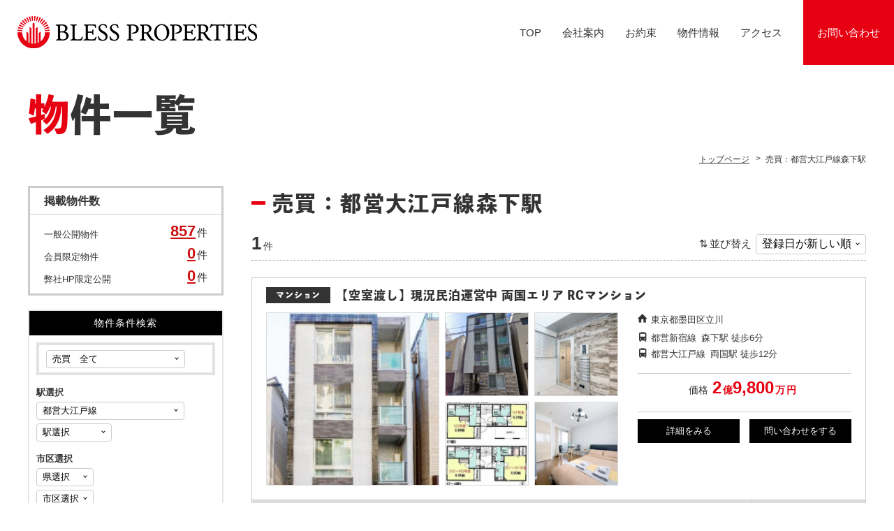

--- FILE ---
content_type: text/html; charset=UTF-8
request_url: https://bless-properties.com/?bukken=station&shu=1&mid=589&nor=6431&paged=&so=&ord=
body_size: 23291
content:
<!DOCTYPE html>
<html lang="ja">
<head>
<meta charset="UTF-8">
<meta http-equiv="X-UA-Compatible" content="IE=edge">
<meta name="keywords" content="売買：都営大江戸線森下駅,不動産投資,新宿,収益不動産">
<meta name="description" content="売買：都営大江戸線森下駅。ブレスプロパティーズ株式会社は東京都新宿区にある、不動産会社です。不動産投資・収益不動産のことならお任せください。初めての方でもお気軽にご相談ください。">
<link rel="shortcut icon" href="https://bless-properties.com/wp/wp-content/themes/hanjo/common/img/favicon.ico">
<link rel="apple-touch-icon-precomposed" href="https://bless-properties.com/wp/wp-content/themes/hanjo/common/img/apple-touch-icon-precomposed.png">
<link rel="stylesheet" href="https://bless-properties.com/wp/wp-content/themes/hanjo/common/css/html5doctor.css">
<link rel="stylesheet" href="https://bless-properties.com/wp/wp-content/themes/hanjo/common/css/general-purpose.css">
<link rel="stylesheet" href="https://bless-properties.com/wp/wp-content/themes/hanjo/common/css/webfont.css">
<link rel="stylesheet" href="https://bless-properties.com/wp/wp-content/themes/hanjo/common/css/common.css">
<link rel="stylesheet" href="https://bless-properties.com/wp/wp-content/themes/hanjo/common/js/photoswipe/photoswipe.css">
<link rel="stylesheet" href="https://bless-properties.com/wp/wp-content/themes/hanjo/common/js/magnific-popup/magnific-popup.css">
<link rel="stylesheet" href="https://bless-properties.com/wp/wp-content/themes/hanjo/item/css/item.css">
<script src="//code.jquery.com/jquery-3.1.0.min.js"></script>
<script>window.jQuery || document.write('<script src="https://bless-properties.com/wp/wp-content/themes/hanjo/common/js/jquery-3.1.0.min.js"><\/script>')</script>
<script src="https://bless-properties.com/wp/wp-content/themes/hanjo/common/js/common.js"></script>
<script src="https://bless-properties.com/wp/wp-content/themes/hanjo/common/js/hamburgerMenu.js"></script>
<script src="https://bless-properties.com/wp/wp-content/themes/hanjo/common/js/flexibility.js"></script>
<script src="https://bless-properties.com/wp/wp-content/themes/hanjo/common/js/footerFixed.js"></script>
<script src="https://bless-properties.com/wp/wp-content/themes/hanjo/common/js/photoswipe/jquery.photoswipe.min.js"></script>
<script src="https://bless-properties.com/wp/wp-content/themes/hanjo/common/js/photoswipe/jquery.photoswipe_cfg.js"></script>
<script src="https://bless-properties.com/wp/wp-content/themes/hanjo/common/js/magnific-popup/jquery.magnific-popup.min.js"></script>
<script src="https://bless-properties.com/wp/wp-content/themes/hanjo/common/js/magnific-popup/jquery.magnific-popup_cfg.js"></script>
<script>
  (function(d) {
    var config = {
      kitId: 'ffu6fhh',
      scriptTimeout: 3000,
      async: true
    },
    h=d.documentElement,t=setTimeout(function(){h.className=h.className.replace(/\bwf-loading\b/g,"")+" wf-inactive";},config.scriptTimeout),tk=d.createElement("script"),f=false,s=d.getElementsByTagName("script")[0],a;h.className+=" wf-loading";tk.src='https://use.typekit.net/'+config.kitId+'.js';tk.async=true;tk.onload=tk.onreadystatechange=function(){a=this.readyState;if(f||a&&a!="complete"&&a!="loaded")return;f=true;clearTimeout(t);try{Typekit.load(config)}catch(e){}};s.parentNode.insertBefore(tk,s)
  })(document);
	
	setTimeout(function () {
		document.getElementsByTagName("html")[0].classList.add("loading-delay");
	}, 2000);
</script><script src="https://bless-properties.com/wp/wp-content/plugins/fudou/js/util.min.js"></script>
<script src="https://bless-properties.com/wp/wp-content/themes/hanjo/item/js/item_list.js"></script>
<script>
jQuery(function($) {
  $('li.member .item_list_con_botom').each(function(){
    if ($(this).find('th')[0]) {
      $(this).addClass('show');
    }
  });
});
</script>
<!-- Global site tag (gtag.js) - Google Analytics -->
<script async src="https://www.googletagmanager.com/gtag/js?id=G-0RPSBN26WS"></script>
<script>
  window.dataLayer = window.dataLayer || [];
  function gtag(){dataLayer.push(arguments);}
  gtag('js', new Date());

  gtag('config', 'G-0RPSBN26WS');
</script>
<title>売買：都営大江戸線森下駅 | ブレスプロパティーズ株式会社</title>
</head>
<body class="logged_off ua_pc single_column sp_icon_header_inquiry header_fixed site_type__fudo header_menu_visibility">

<div id="item" class="list">
<div id="container">

<header>

<div id="header_top">
<div class="inner">

<p id="header_description">東京都新宿区で不動産投資・収益不動産ならブレスプロパティーズ株式会社</p>
<div id="header_menu">
<p id="header_register"><a href="https://bless-properties.com/register">会員登録</a></p>
<div id="header_login_logout">
<p id="header_login"><a href="https://bless-properties.com/member_login">ログイン</a></p>
</div><!--/#header_login_logout-->
</div><!--/#header_menu-->

</div><!--/.inner-->
</div><!--/#header_top-->


<div id="header_con">
<div class="inner">

<div id="site_name">
<p><a href="https://bless-properties.com/"><img src="https://bless-properties.com/wp/wp-content/themes/hanjo/common/img/header_site_name_pc.png" class="pc_sp a100" alt="ブレスプロパティーズ株式会社"></a></p>
</div><!-- /#site_name -->

<div id="header_info">
	<nav>
		<ul>
			<li><a href="https://bless-properties.com/">TOP</a></li>
			<li><a href="https://bless-properties.com/company">会社案内</a></li>
			<li><a href="https://bless-properties.com/promise">お約束</a></li>
			<li><a href="https://bless-properties.com/?bukken=jsearch&shub=1&tik=0&kalb=0&kahb=0&mel=0&meh=0">物件情報</a></li>
			<li><a href="https://bless-properties.com/#mapBox">アクセス</a></li>
			<!--<li><a href="https://bless-properties.com/news">お知らせ</a></li>-->
			<li class="listBtn"><a href="https://bless-properties.com/inquiry">お問い合わせ</a></li>
		</ul>
	</nav>
</div><!-- /#header_info -->
</div><!-- /.inner -->
</div><!-- /#header_con -->


</header>

<div id="hamburgerMenu">
<div id="hamburgerIcon"><span class="top"></span><span class="middle"></span> <span class="bottom"></span></div><!-- /#hamburgerIcon -->
</div><!-- /#hamburgerMenu -->

<div id="gNavi_hamburgerMenu">
<div class="layer"></div>
<nav>
<ul>
<li class="hm_tel ico sp"><a href="tel:03-5937-3014">電話をかける</a></li>
<li class="hm_login ico sp"><a href="https://bless-properties.com/member_login">ログイン</a></li>
<li class="hm_register ico sp"><a href="https://bless-properties.com/register">会員登録</a></li>
<li class="sp"><a href="https://bless-properties.com/company">会社案内</a></li>
<li class="sp"><a href="https://bless-properties.com/promise">お約束</a></li>
<li class="sp"><a href="https://bless-properties.com/?bukken=jsearch&shub=1&tik=0&kalb=0&kahb=0&mel=0&meh=0">物件情報</a></li>
<li class="sp"><a href="https://bless-properties.com/#mapBox">アクセス</a></li>	
	
<!--<li class="sp"><a href="https://bless-properties.com/feature">弊社の強み</a></li>-->
<!--<li class="sp"><a href="https://bless-properties.com/flow">ご利用の流れ</a></li>-->
<!--<li class="sp"><a href="https://bless-properties.com/faq">よくある質問</a></li>-->
<!--<li class="sp"><a href="https://bless-properties.com/staff">スタッフの紹介</a></li>-->
<li class="sp"><a href="https://bless-properties.com/inquiry">お問い合わせ</a></li>
<!--<li class="sp"><a href="https://bless-properties.com/link">リンク紹介</a></li>-->
<li class="sp"><a href="https://bless-properties.com/privacy">プライバシーポリシー</a></li>
<!--<li class="hm_voice sp"><a href="https://bless-properties.com/voice">お客様の声</a></li>-->
<!--<li class="hm_blog sp"><a href="https://bless-properties.com/blog">ブログ</a></li>-->
<!--<li class="hm_news sp"><a href="https://bless-properties.com/news">お知らせ</a></li>-->
	
</ul>
</nav>
</div><!-- /#gNavi_hamburgerMenu -->

<div id="content" class="cf">

<h1 class="title pageTitle">物件一覧</h1>
<div id="breadcrumb">
<div class="home"><a href="https://bless-properties.com/" itemprop="url"><span itemprop="title" class="bc_title">トップページ</span></a></div><div><span class="bc_title">売買：都営大江戸線森下駅</span></div>
</div><!-- /breadcrumb -->
<div id="main">

<div id="main_content" class="post_list">
<div class="wrapper">
<div class="inner">

	

	
<h2>売買：都営大江戸線森下駅</h2>
<div class="pagenavi_sort navigation cf">

<div class="sort">
<p class="mi">並び替え</p>
<select>
<option value="https://bless-properties.com/?bukken=station&amp;bk=station&amp;shu=1&amp;mid=589&amp;nor=6431&amp;paged=&amp;so=kak&amp;ord=a">価格が安い順</option>
<option value="https://bless-properties.com/?bukken=station&amp;bk=station&amp;shu=1&amp;mid=589&amp;nor=6431&amp;paged=&amp;so=kak&amp;ord=d">価格が高い順</option>
<option value="https://bless-properties.com/?bukken=station&amp;bk=station&amp;shu=1&amp;mid=589&amp;nor=6431&amp;paged=&amp;so=tam&amp;ord=d">面積が広い順</option>
<option value="https://bless-properties.com/?bukken=station&amp;bk=station&amp;shu=1&amp;mid=589&amp;nor=6431&amp;paged=&amp;so=tam&amp;ord=a">面積が狭い順</option>
<option value="https://bless-properties.com/?bukken=station&amp;bk=station&amp;shu=1&amp;mid=589&amp;nor=6431&amp;paged=&amp;so=mad&amp;ord=d">間取りが広い順</option>
<option value="https://bless-properties.com/?bukken=station&amp;bk=station&amp;shu=1&amp;mid=589&amp;nor=6431&amp;paged=&amp;so=mad&amp;ord=a">間取りが狭い順</option>
<option value="https://bless-properties.com/?bukken=station&amp;bk=station&amp;shu=1&amp;mid=589&amp;nor=6431&amp;paged=&amp;so=tac&amp;ord=d">築年月が新しい順</option>
<option value="https://bless-properties.com/?bukken=station&amp;bk=station&amp;shu=1&amp;mid=589&amp;nor=6431&amp;paged=&amp;so=tac&amp;ord=a">築年月が古い順</option>
<option value="https://bless-properties.com/?bukken=station&amp;bk=station&amp;shu=1&amp;mid=589&amp;nor=6431&amp;paged=&amp;so=pd&amp;ord=d" selected="selected">登録日が新しい順</option>
<option value="https://bless-properties.com/?bukken=station&amp;bk=station&amp;shu=1&amp;mid=589&amp;nor=6431&amp;paged=&amp;so=pd&amp;ord=a">登録日が古い順</option>
</select>
</div><!--/.sort-->

<div class="pagenavi no_pagination">
<p class="pagenavi_count"><strong>1</strong><span>件</span></p>
</div><!--/.pagenavi-->

</div><!--/.pagenavi_sort-->

	
<div id="list_simplepage">
<div class="item_list display_type_A">
<ul>
<li id="post-36146" class="item_post non_member">

<div class="item_list_wrapper" data-href="https://bless-properties.com/fudo/36146?bk=station&amp;shu=1&amp;mid=589&amp;nor=6431">
<div class="item_list_con_top">
<h3><span class="icon icon_type">マンション</span><span class="title">【空室渡し】現況民泊運営中 両国エリア RCマンション</span></h3>
</div><!--/.item_list_con_top-->

<div class="item_list_con_middle cf">

<div class="item_list_con_middle_info">
<div class="item_list_con_middle_info_inner">

<div class="other">
<p class="menseki">79.52m&sup2; </p>
<p class="chikunen">築年月<span>2019年10月（築6年）</span></p>
<p class="address">東京都墨田区立川</p>
<ul class="traffic">
<li>都営新宿線<span class="station_name">森下駅</span><span class="time">徒歩6分</span></li>
<li>都営大江戸線<span class="station_name">両国駅</span><span class="time">徒歩12分</span></li>
</ul>
</div><!--/.other-->

<div class="price">

  <p class="chinryo"><span class="mi">価格</span><em>2<span class="unit">億</span>9,800<span class="unit">万</span><span class="unit">円</span></em></p>


	
<div class="rimawariBox">
<!--/.rimawariBox--></div>

</div><!--/.price-->

<div class="item_list_con_middle_info_bt cf">
<p class="detail"><a href="https://bless-properties.com/fudo/36146?bk=station&amp;shu=1&amp;mid=589&amp;nor=6431">詳細をみる</a></p>
<p class="inquiry"><a href="https://bless-properties.com/fudo/36146?bk=station&amp;shu=1&amp;mid=589&amp;nor=6431#item_mailform">問い合わせをする</a></p>
</div>

</div><!--/.item_list_con_middle_info_inner-->
</div><!--/.item_list_con_middle_info-->


<div class="item_list_con_middle_img">
<ul class="cf">
<li><img src="https://bless-properties.com/wp/wp-content/uploads/97ccdbc9a5a5a5cd209895884ce6b192-199x250.png" alt="外観"></li>
<li><img src="https://bless-properties.com/wp/wp-content/uploads/c6a4b11d691ae5b580612e95f267dfc2-250x250.png" alt="外観"></li>
<li><img src="https://bless-properties.com/wp/wp-content/uploads/614f7c1d76a3447458b98c7f5cc73f11-250x250.png" alt="外観"></li>
<li><img src="https://bless-properties.com/wp/wp-content/uploads/d8a48ec332fd956e524c92dfc83c743d-250x250.png" alt="間取"></li>
<li><img src="https://bless-properties.com/wp/wp-content/uploads/ea68bc942b2e46c7bacf210c73e5e840-250x250.png" alt="内装"></li>
</ul>
</div><!--/.item_list_con_middle_img-->
</div><!--/.item_list_con_middle-->


<div class="item_list_con_botom cf">
<div class="item_list_con_botom_info list_price">

<table>
<tr>
<th>面積</th><th>築年月</th><th>構造</th>
</tr>
<tr>
<td>79.52m&sup2; </td><td>2019年10月（築6年）</td><td class="tatemonokozo"><span>RC</span></td>
</tr>
</table>

</div><!--/.item_list_con_botom_info-->
</div><!--/.item_list_con_botom-->

</div><!--/.item_list_wrapper-->
</li>


</ul>
</div><!--/.item_list-->
</div><!-- list_simplepage -->

	

<div class="pagenavi_sort navigation cf">

<div class="sort">
<p class="mi">並び替え</p>
<select>
<option value="https://bless-properties.com/?bukken=station&amp;bk=station&amp;shu=1&amp;mid=589&amp;nor=6431&amp;paged=&amp;so=kak&amp;ord=a">価格が安い順</option>
<option value="https://bless-properties.com/?bukken=station&amp;bk=station&amp;shu=1&amp;mid=589&amp;nor=6431&amp;paged=&amp;so=kak&amp;ord=d">価格が高い順</option>
<option value="https://bless-properties.com/?bukken=station&amp;bk=station&amp;shu=1&amp;mid=589&amp;nor=6431&amp;paged=&amp;so=tam&amp;ord=d">面積が広い順</option>
<option value="https://bless-properties.com/?bukken=station&amp;bk=station&amp;shu=1&amp;mid=589&amp;nor=6431&amp;paged=&amp;so=tam&amp;ord=a">面積が狭い順</option>
<option value="https://bless-properties.com/?bukken=station&amp;bk=station&amp;shu=1&amp;mid=589&amp;nor=6431&amp;paged=&amp;so=mad&amp;ord=d">間取りが広い順</option>
<option value="https://bless-properties.com/?bukken=station&amp;bk=station&amp;shu=1&amp;mid=589&amp;nor=6431&amp;paged=&amp;so=mad&amp;ord=a">間取りが狭い順</option>
<option value="https://bless-properties.com/?bukken=station&amp;bk=station&amp;shu=1&amp;mid=589&amp;nor=6431&amp;paged=&amp;so=tac&amp;ord=d">築年月が新しい順</option>
<option value="https://bless-properties.com/?bukken=station&amp;bk=station&amp;shu=1&amp;mid=589&amp;nor=6431&amp;paged=&amp;so=tac&amp;ord=a">築年月が古い順</option>
<option value="https://bless-properties.com/?bukken=station&amp;bk=station&amp;shu=1&amp;mid=589&amp;nor=6431&amp;paged=&amp;so=pd&amp;ord=d" selected="selected">登録日が新しい順</option>
<option value="https://bless-properties.com/?bukken=station&amp;bk=station&amp;shu=1&amp;mid=589&amp;nor=6431&amp;paged=&amp;so=pd&amp;ord=a">登録日が古い順</option>
</select>
</div><!--/.sort-->

<div class="pagenavi no_pagination">
<p class="pagenavi_count"><strong>1</strong><span>件</span></p>
</div><!--/.pagenavi-->

</div><!--/.pagenavi_sort-->

<div class="pageback">
  <p><a href="#" onClick="history.back(); return false;">前のページにもどる</a></p>
</div>

</div><!-- /inner -->
</div><!-- /wrapper -->
</div><!-- /main_content -->
</div><!-- /main -->
<div id="sidebar">
<div class="inner">


<div id="item_widget_fudo_bukkensu-3" class="widget-odd widget-first widget-1 item_widget widget_con widget_fudo_bukkensu"><h2>掲載物件数</h2><div class="inner">
<div class="item_count">
<dl class="ippan">
<dt>一般公開物件</dt>
<dd><span><a href="https://bless-properties.com/?bukken=jsearch&shub=1&tik=0&kalb=0&kahb=0&mel=0&meh=0&mem=1">857</a></span>件</dd>
</dl>
<dl class="kaiin">
<dt>会員限定物件</dt>
<dd><span><a href="https://bless-properties.com/?bukken=jsearch&shub=1&tik=0&kalb=0&kahb=0&mel=0&meh=0&mem=2">0</a></span>件</dd>
</dl>
<dl class="ippan">
<dt>弊社HP限定公開</dt>
<dd><span><a href="https://bless-properties.com/?bukken=jsearch&shub=1&tik=0&kalb=0&kahb=0&mel=0&meh=0&ct[]=229">0</a></span>件</dd>
</dl>
</div>
</div>
</div>
<div id="item_widget_fudo_b_k-2" class="widget-even widget-2 item_widget widget_con widget_fudo_b_k"><h2>物件条件検索</h2>
<script>
jQuery(function ($) {
  $('div.kakaku_b').show();
  $('div.chinryo_c').hide();
});
</script>

<script>
var madori_ar = new Array("0");
var set_ar = new Array("0");
				addOnload_jyoken(function() { setTimeout(SShu2,500); });
				function addOnload_jyoken(func){
					try {
						window.addEventListener("load", func, false);
					} catch (e) {
						window.attachEvent("onload", func);   	// IE用
					}
				}
			</script>
<div id="searchitem" class="search">
<form method="get" name="searchitem" action="https://bless-properties.com/" >
<input type="hidden" name="bukken" value="jsearch" >
<div id="shubetsu" class="shubetsu">
<select name="shu" id="shu" onchange="SShu(this)">
<option value="1" selected="selected" class="shubetsu_1">売買　全て</option>
<option value="1101" class="shubetsu_1101">【売地】売地</option>
<option value="1202" class="shubetsu_1202">【売戸建】中古戸建</option>
<option value="1204" class="shubetsu_1204">【売戸建】中古テラス</option>
<option value="1401" class="shubetsu_1401">【売建物全部】店舗</option>
<option value="1403" class="shubetsu_1403">【売建物全部】店舗付住宅</option>
<option value="1404" class="shubetsu_1404">【売建物全部】住宅付店舗</option>
<option value="1405" class="shubetsu_1405">【売建物全部】事務所</option>
<option value="1406" class="shubetsu_1406">【売建物全部】店舗・事務所</option>
<option value="1407" class="shubetsu_1407">【売建物全部】ビル</option>
<option value="1409" class="shubetsu_1409">【売建物全部】マンション</option>
<option value="1410" class="shubetsu_1410">【売建物全部】倉庫</option>
<option value="1411" class="shubetsu_1411">【売建物全部】アパート</option>
<option value="1413" class="shubetsu_1413">【売建物全部】旅館</option>
<option value="1414" class="shubetsu_1414">【売建物全部】ホテル</option>
<option value="1416" class="shubetsu_1416">【売建物全部】リゾートマン</option>
<option value="1421" class="shubetsu_1421">【売建物全部】文化住宅</option>
<option value="1499" class="shubetsu_1499">【売建物全部】その他</option>
<option value="1502" class="shubetsu_1502">【売建物一部】店舗</option>
<option value="1507" class="shubetsu_1507">【売建物一部】ビル</option>
<option value="1509" class="shubetsu_1509">【売建物一部】マンション</option>
<option value="1599" class="shubetsu_1599">【売建物一部】その他</option>
</select>
</div>

<div id="roseneki" class="roseneki">
<span class="jsearch_roseneki">駅選択</span>
<div class="inner">
<select name="ros" id="ros" onchange="SEki(this)">
<option value="0">路線選択</option>
<option value="100">ＪＲ鶴見線</option><option value="137">ＪＲ高崎線</option><option value="115">ＪＲ青梅線</option><option value="194">ＪＲ総武線</option><option value="196">ＪＲ総武本線</option><option value="107">ＪＲ相模線</option><option value="103">ＪＲ武蔵野線</option><option value="94">ＪＲ横須賀線</option><option value="105">ＪＲ横浜線</option><option value="206">ＪＲ東金線</option><option value="89">ＪＲ東海道本線</option><option value="121">ＪＲ東北本線</option><option value="202">ＪＲ成田線</option><option value="212">ＪＲ御殿場線</option><option value="129">ＪＲ常磐線</option><option value="97">ＪＲ川越線</option><option value="91">ＪＲ山手線</option><option value="197">ＪＲ外房線</option><option value="95">ＪＲ埼京線</option><option value="99">ＪＲ南武線</option><option value="198">ＪＲ内房線</option><option value="117">ＪＲ八高線</option><option value="199">ＪＲ京葉線</option><option value="93">ＪＲ京浜東北・根岸線</option><option value="116">ＪＲ五日市線</option><option value="205">ＪＲ久留里線</option><option value="110">ＪＲ中央線</option><option value="114">ＪＲ中央本線</option><option value="17">ＪＲ上越新幹線</option><option value="590">都電荒川線</option><option value="586">都営浅草線</option><option value="588">都営新宿線</option><option value="589" selected="selected">都営大江戸線</option><option value="587">都営三田線</option><option value="477">近鉄名古屋線</option><option value="435">西武豊島線</option><option value="433">西武秩父線</option><option value="436">西武狭山線</option><option value="429">西武池袋線</option><option value="434">西武有楽町線</option><option value="437">西武新宿線</option><option value="440">西武拝島線</option><option value="442">西武多摩湖線</option><option value="443">西武国分寺線</option><option value="629">箱根登山鉄道</option><option value="2022">箱根登山ケーブル線</option><option value="625">秩父鉄道</option><option value="903">相鉄本線</option><option value="2036">湘南新宿ライン高海</option><option value="2035">湘南新宿ライン宇須</option><option value="713">流鉄流山線</option><option value="722">江ノ島電鉄</option><option value="604">横浜市営地下鉄ブルーライン</option><option value="2030">横浜市営地下鉄グリーンライン</option><option value="988">東葉高速鉄道</option><option value="845">東武野田線</option><option value="851">東武越生線</option><option value="848">東武東上線</option><option value="835">東武日光線</option><option value="844">東武大師線</option><option value="830">東武伊勢崎線</option><option value="843">東武亀戸線</option><option value="889">東急目黒線</option><option value="885">東急田園都市線</option><option value="891">東急池上線</option><option value="882">東急東横線</option><option value="890">東急大井町線</option><option value="1013">東急多摩川線</option><option value="893">東急世田谷線</option><option value="892">東急こどもの国線</option><option value="576">東京メトロ銀座線</option><option value="580">東京メトロ東西線</option><option value="583">東京メトロ有楽町線</option><option value="579">東京メトロ日比谷線</option><option value="585">東京メトロ南北線</option><option value="584">東京メトロ半蔵門線</option><option value="582">東京メトロ千代田線</option><option value="2032">東京メトロ副都心線</option><option value="577">東京メトロ丸ノ内線</option><option value="2029">日暮里舎人ライナー</option><option value="2038">成田スカイアクセス</option><option value="877">小田急江ノ島線</option><option value="873">小田急小田原線</option><option value="879">小田急多摩線</option><option value="717">小湊鉄道</option><option value="1000">多摩都市モノレール</option><option value="1014">埼玉高速鉄道</option><option value="657">千葉都市モノレール</option><option value="715">北総鉄道</option><option value="863">京王線</option><option value="865">京王相模原線</option><option value="871">京王井の頭線</option><option value="860">京成金町線</option><option value="714">京成松戸線</option><option value="855">京成本線</option><option value="858">京成押上線</option><option value="861">京成千葉線</option><option value="719">京成千原線</option><option value="896">京急逗子線</option><option value="894">京急本線</option><option value="901">京急大師線</option><option value="895">京急久里浜線</option><option value="6000">バス</option><option value="2013">みなとみらい線</option><option value="2021">つくばエクスプレス</option></select>
</div>
<select name="eki" id="eki">
<option value="0">駅選択</option>
<option value="9693">新宿西口</option><option value="9695">若松河田</option><option value="9699">新御徒町</option><option value="1932">両国</option><option value="9700">清澄白河</option><option value="6353">門前仲町</option><option value="9701">勝どき</option><option value="9214">麻布十番</option><option value="580">代々木</option><option value="9079">西新宿五丁目</option><option value="9078">落合南長崎</option><option value="9077">新江古田</option><option value="6441">豊島園</option><option value="6442">練馬春日町</option></select>
</div>

<div id="chiiki" class="chiiki">
<span class="jsearch_chiiki">市区選択</span>
<div class="inner">
<select name="ken" id="ken" onchange="SSik(this)">
<option value="0">県選択</option>
<option value="11">埼玉県</option>
<option value="12">千葉県</option>
<option value="13">東京都</option>
<option value="14">神奈川県</option>
<option value="15">新潟県</option>
<option value="24">三重県</option>
</select>
</div>
<select name="sik" id="sik">
<option value="0">市区選択</option>
</select>
</div>
<div id="chinryo_c" class="chinryo_c">
<span class="jsearch_kakaku">賃料</span>
<select name="kalc" id="kalc">
<option value="0" class="chinryo_kagen_0">下限なし</option>
<option value="3" class="chinryo_kagen_3">3万円</option>
<option value="4" class="chinryo_kagen_4">4万円</option>
<option value="5" class="chinryo_kagen_5">5万円</option>
<option value="6" class="chinryo_kagen_6">6万円</option>
<option value="7" class="chinryo_kagen_7">7万円</option>
<option value="8" class="chinryo_kagen_8">8万円</option>
<option value="9" class="chinryo_kagen_9">9万円</option>
<option value="10" class="chinryo_kagen_10">10万円</option>
<option value="11" class="chinryo_kagen_11">11万円</option>
<option value="12" class="chinryo_kagen_12">12万円</option>
<option value="13" class="chinryo_kagen_13">13万円</option>
<option value="14" class="chinryo_kagen_14">14万円</option>
<option value="15" class="chinryo_kagen_15">15万円</option>
<option value="16" class="chinryo_kagen_16">16万円</option>
<option value="17" class="chinryo_kagen_17">17万円</option>
<option value="18" class="chinryo_kagen_18">18万円</option>
<option value="19" class="chinryo_kagen_19">19万円</option>
<option value="20" class="chinryo_kagen_20">20万円</option>
<option value="30" class="chinryo_kagen_30">30万円</option>
<option value="50" class="chinryo_kagen_50">50万円</option>
<option value="100" class="chinryo_kagen_100">100万円</option>
</select> 〜 <select name="kahc" id="kahc">
<option value="3" class="chinryo_jogen_3">3万円</option>
<option value="4" class="chinryo_jogen_4">4万円</option>
<option value="5" class="chinryo_jogen_5">5万円</option>
<option value="6" class="chinryo_jogen_6">6万円</option>
<option value="7" class="chinryo_jogen_7">7万円</option>
<option value="8" class="chinryo_jogen_8">8万円</option>
<option value="9" class="chinryo_jogen_9">9万円</option>
<option value="10" class="chinryo_jogen_10">10万円</option>
<option value="11" class="chinryo_jogen_11">11万円</option>
<option value="12" class="chinryo_jogen_12">12万円</option>
<option value="13" class="chinryo_jogen_13">13万円</option>
<option value="14" class="chinryo_jogen_14">14万円</option>
<option value="15" class="chinryo_jogen_15">15万円</option>
<option value="16" class="chinryo_jogen_16">16万円</option>
<option value="17" class="chinryo_jogen_17">17万円</option>
<option value="18" class="chinryo_jogen_18">18万円</option>
<option value="19" class="chinryo_jogen_19">19万円</option>
<option value="20" class="chinryo_jogen_20">20万円</option>
<option value="30" class="chinryo_jogen_30">30万円</option>
<option value="50" class="chinryo_jogen_50">50万円</option>
<option value="100" class="chinryo_jogen_100">100万円</option>
<option value="0" selected="selected" class="chinryo_jogen_0">上限なし</option>
</select>
</div>

<div id="kakaku_b" class="kakaku_b">
<span class="jsearch_kakaku">価格</span>
<select name="kalb" id="kalb">
<option value="0" class="kakaku_kagen_0">下限なし</option>
<option value="2000" class="kakaku_kagen_2000">2000万円</option>
<option value="3000" class="kakaku_kagen_3000">3000万円</option>
<option value="4000" class="kakaku_kagen_4000">4000万円</option>
<option value="5000" class="kakaku_kagen_5000">5000万円</option>
<option value="6000" class="kakaku_kagen_6000">6000万円</option>
<option value="7000" class="kakaku_kagen_7000">7000万円</option>
<option value="8000" class="kakaku_kagen_8000">8000万円</option>
<option value="9000" class="kakaku_kagen_9000">9000万円</option>
<option value="10000" class="kakaku_kagen_10000">1億円</option>
<option value="15000" class="kakaku_kagen_15000">1.5億円</option>
<option value="20000" class="kakaku_kagen_20000">2億円</option>
<option value="25000" class="kakaku_kagen_25000">2.5億円</option>
<option value="30000" class="kakaku_kagen_30000">3億円</option>
<option value="35000" class="kakaku_kagen_35000">3.5億円</option>
<option value="40000" class="kakaku_kagen_40000">4億円以上</option>
</select> 〜 <select name="kahb" id="kahb">
<option value="2000" class="kakaku_jogen_2000">2000万円</option>
<option value="3000" class="kakaku_jogen_3000">3000万円</option>
<option value="4000" class="kakaku_jogen_4000">4000万円</option>
<option value="5000" class="kakaku_jogen_5000">5000万円</option>
<option value="6000" class="kakaku_jogen_6000">6000万円</option>
<option value="7000" class="kakaku_jogen_7000">7000万円</option>
<option value="8000" class="kakaku_jogen_8000">8000万円</option>
<option value="9000" class="kakaku_jogen_9000">9000万円</option>
<option value="10000" class="kakaku_jogen_10000">1億円</option>
<option value="15000" class="kakaku_jogen_15000">1.5億円</option>
<option value="20000" class="kakaku_jogen_20000">2億円</option>
<option value="25000" class="kakaku_jogen_25000">2.5億円</option>
<option value="30000" class="kakaku_jogen_30000">3億円</option>
<option value="35000" class="kakaku_jogen_35000">3.5億円</option>
<option value="40000" class="kakaku_jogen_40000">4億円以上</option>
<option value="0" selected="selected" class="kakaku_jogen_0">上限なし</option>
</select>
</div>
<div id="hofun" class="hofun">
<span class="jsearch_hofun">駅徒歩</span>
<select name="hof" id="hof">
<option value="0" class="hof_0">指定なし</option>
<option value="1" class="hof_1">1分以内</option>
<option value="3" class="hof_3">3分以内</option>
<option value="5" class="hof_5">5分以内</option>
<option value="10" class="hof_10">10分以内</option>
<option value="15" class="hof_15">15分以内</option>
</select>
</div>
<div id="madori_cb" class="madori_cb"></div>
<div id="chikunen" class="chikunen">
<span class="jsearch_chikunen">築年数</span>
<select name="tik" id="tik">
<option value="0" class="tik_0">指定なし</option>
<option value="1" class="tik_1">1年以内</option>
<option value="3" class="tik_3">3年以内</option>
<option value="5" class="tik_5">5年以内</option>
<option value="10" class="tik_10">10年以内</option>
<option value="15" class="tik_15">15年以内</option>
<option value="20" class="tik_20">20年以内</option>
</select>
</div>
<div id="memseki" class="memseki">
<span class="jsearch_memseki">面積</span>
<select name="mel" id="mel">
<option value="0" class="menseki_kagen_0">下限なし</option>
<option value="10" class="menseki_kagen_10">10m&sup2;</option>
<option value="15" class="menseki_kagen_15">15m&sup2;</option>
<option value="20" class="menseki_kagen_20">20m&sup2;</option>
<option value="25" class="menseki_kagen_25">25m&sup2;</option>
<option value="30" class="menseki_kagen_30">30m&sup2;</option>
<option value="35" class="menseki_kagen_35">35m&sup2;</option>
<option value="40" class="menseki_kagen_40">40m&sup2;</option>
<option value="50" class="menseki_kagen_50">50m&sup2;</option>
<option value="60" class="menseki_kagen_60">60m&sup2;</option>
<option value="70" class="menseki_kagen_70">70m&sup2;</option>
<option value="80" class="menseki_kagen_80">80m&sup2;</option>
<option value="90" class="menseki_kagen_90">90m&sup2;</option>
<option value="100" class="menseki_kagen_100">100m&sup2;</option>
<option value="200" class="menseki_kagen_200">200m&sup2;</option>
<option value="300" class="menseki_kagen_300">300m&sup2;</option>
<option value="400" class="menseki_kagen_400">400m&sup2;</option>
<option value="500" class="menseki_kagen_500">500m&sup2;</option>
<option value="600" class="menseki_kagen_600">600m&sup2;</option>
<option value="700" class="menseki_kagen_700">700m&sup2;</option>
<option value="800" class="menseki_kagen_800">800m&sup2;</option>
<option value="900" class="menseki_kagen_900">900m&sup2;</option>
<option value="1000" class="menseki_kagen_1000">1000m&sup2;</option>
</select> 〜 <select name="meh" id="meh">
<option value="10" class="menseki_jogen_10">10m&sup2;</option>
<option value="15" class="menseki_jogen_15">15m&sup2;</option>
<option value="20" class="menseki_jogen_20">20m&sup2;</option>
<option value="25" class="menseki_jogen_25">25m&sup2;</option>
<option value="30" class="menseki_jogen_30">30m&sup2;</option>
<option value="35" class="menseki_jogen_35">35m&sup2;</option>
<option value="40" class="menseki_jogen_40">40m&sup2;</option>
<option value="50" class="menseki_jogen_50">50m&sup2;</option>
<option value="60" class="menseki_jogen_60">60m&sup2;</option>
<option value="70" class="menseki_jogen_70">70m&sup2;</option>
<option value="80" class="menseki_jogen_80">80m&sup2;</option>
<option value="90" class="menseki_jogen_90">90m&sup2;</option>
<option value="100" class="menseki_jogen_100">100m&sup2;</option>
<option value="200" class="menseki_jogen_200">200m&sup2;</option>
<option value="300" class="menseki_jogen_300">300m&sup2;</option>
<option value="400" class="menseki_jogen_400">400m&sup2;</option>
<option value="500" class="menseki_jogen_500">500m&sup2;</option>
<option value="600" class="menseki_jogen_600">600m&sup2;</option>
<option value="700" class="menseki_jogen_700">700m&sup2;</option>
<option value="800" class="menseki_jogen_800">800m&sup2;</option>
<option value="900" class="menseki_jogen_900">900m&sup2;</option>
<option value="1000" class="menseki_jogen_1000">1000m&sup2;</option>
<option value="0" selected="selected" class="menseki_jogen_0">上限なし</option>
</select>
</div>
<div id="setsubi_cb" class="setsubi_cb"></div>
<input type="submit" id="btn" value="物件種別を選択してください">
</form>
</div><!--/#searchitem-->
</div><script>
var getsite="https://bless-properties.com/wp/wp-content/plugins/fudou/json/";var r_view="0";var c_view="0";</script>
<script src="https://bless-properties.com/wp/wp-content/plugins/fudou/js/jsearch.min.js"></script>
		<script>
			function jsearch_widget_after_js(){
							}
		</script>

<script>
jQuery(function ($) {
  var str_item = '#searchitem form[name="searchitem"] #shubetsu select#shu';
  var val_item = $(str_item).val();
  var btn_item = '#searchitem form[name="searchitem"] input#btn';
  if(val_item == 0){
    $(btn_item).val('物件種別を選択してください');
  } else {
    $(btn_item).val('物件検索');
  }
  $(str_item).change(function() {
    var val_item = $(this).val();
    if(val_item == 0){
      $(btn_item).val('物件種別を選択してください');
    } else {
      $(btn_item).val('物件検索');
    }
  });
});
</script>

		
<div id="item_widget_fudo_search-2" class="widget-odd widget-3 item_widget widget_con widget_fudo_search">
<h2>物件キーワード検索</h2>
<div id="side_search">
  <div id="searchform">
    <form role="search" method="get" action="https://bless-properties.com/">
      <div class="inner">
        <input type="hidden" value="search" name="bukken">
        <div class="search_box"><input type="search" value="" name="s" placeholder="キーワードで検索"><span class="search_bt"><input type="submit" class="searchsubmit" value="&#xea20;"></span></div>
      </div>
    </form>
  </div>
</div>
</div>


<div id="item_widget_fudo_b_c-3" class="widget-even widget-4 item_widget widget_con widget_fudo_b_c">
<script>
jQuery(function ($) {
    $('.children1c_589').show();
});
</script>
<h2>【売買】エリアから探す</h2>
<ul class="buy_eria">
  <li class="cat-item ken_11 current-cat"><a href="https://bless-properties.com/?bukken=ken&amp;shu=1&amp;mid=11&amp;nor=&amp;paged=&amp;so=&amp;ord=">埼玉県</a>
    <ul class="children children1c children1c_11" id="children1c_11">
      <li class="cat-item shiku_103"><a href="https://bless-properties.com/?bukken=shiku&amp;shu=1&amp;mid=11&amp;nor=103&amp;paged=&amp;so=&amp;ord=">さいたま市大宮区</a></li>
      <li class="cat-item shiku_105"><a href="https://bless-properties.com/?bukken=shiku&amp;shu=1&amp;mid=11&amp;nor=105&amp;paged=&amp;so=&amp;ord=">さいたま市中央区</a></li>
      <li class="cat-item shiku_106"><a href="https://bless-properties.com/?bukken=shiku&amp;shu=1&amp;mid=11&amp;nor=106&amp;paged=&amp;so=&amp;ord=">さいたま市桜区</a></li>
      <li class="cat-item shiku_107"><a href="https://bless-properties.com/?bukken=shiku&amp;shu=1&amp;mid=11&amp;nor=107&amp;paged=&amp;so=&amp;ord=">さいたま市浦和区</a></li>
      <li class="cat-item shiku_108"><a href="https://bless-properties.com/?bukken=shiku&amp;shu=1&amp;mid=11&amp;nor=108&amp;paged=&amp;so=&amp;ord=">さいたま市南区</a></li>
      <li class="cat-item shiku_201"><a href="https://bless-properties.com/?bukken=shiku&amp;shu=1&amp;mid=11&amp;nor=201&amp;paged=&amp;so=&amp;ord=">川越市</a></li>
      <li class="cat-item shiku_202"><a href="https://bless-properties.com/?bukken=shiku&amp;shu=1&amp;mid=11&amp;nor=202&amp;paged=&amp;so=&amp;ord=">熊谷市</a></li>
      <li class="cat-item shiku_203"><a href="https://bless-properties.com/?bukken=shiku&amp;shu=1&amp;mid=11&amp;nor=203&amp;paged=&amp;so=&amp;ord=">川口市</a></li>
      <li class="cat-item shiku_207"><a href="https://bless-properties.com/?bukken=shiku&amp;shu=1&amp;mid=11&amp;nor=207&amp;paged=&amp;so=&amp;ord=">秩父市</a></li>
      <li class="cat-item shiku_208"><a href="https://bless-properties.com/?bukken=shiku&amp;shu=1&amp;mid=11&amp;nor=208&amp;paged=&amp;so=&amp;ord=">所沢市</a></li>
      <li class="cat-item shiku_209"><a href="https://bless-properties.com/?bukken=shiku&amp;shu=1&amp;mid=11&amp;nor=209&amp;paged=&amp;so=&amp;ord=">飯能市</a></li>
      <li class="cat-item shiku_210"><a href="https://bless-properties.com/?bukken=shiku&amp;shu=1&amp;mid=11&amp;nor=210&amp;paged=&amp;so=&amp;ord=">加須市</a></li>
      <li class="cat-item shiku_211"><a href="https://bless-properties.com/?bukken=shiku&amp;shu=1&amp;mid=11&amp;nor=211&amp;paged=&amp;so=&amp;ord=">本庄市</a></li>
      <li class="cat-item shiku_212"><a href="https://bless-properties.com/?bukken=shiku&amp;shu=1&amp;mid=11&amp;nor=212&amp;paged=&amp;so=&amp;ord=">東松山市</a></li>
      <li class="cat-item shiku_214"><a href="https://bless-properties.com/?bukken=shiku&amp;shu=1&amp;mid=11&amp;nor=214&amp;paged=&amp;so=&amp;ord=">春日部市</a></li>
      <li class="cat-item shiku_216"><a href="https://bless-properties.com/?bukken=shiku&amp;shu=1&amp;mid=11&amp;nor=216&amp;paged=&amp;so=&amp;ord=">羽生市</a></li>
      <li class="cat-item shiku_217"><a href="https://bless-properties.com/?bukken=shiku&amp;shu=1&amp;mid=11&amp;nor=217&amp;paged=&amp;so=&amp;ord=">鴻巣市</a></li>
      <li class="cat-item shiku_218"><a href="https://bless-properties.com/?bukken=shiku&amp;shu=1&amp;mid=11&amp;nor=218&amp;paged=&amp;so=&amp;ord=">深谷市</a></li>
      <li class="cat-item shiku_219"><a href="https://bless-properties.com/?bukken=shiku&amp;shu=1&amp;mid=11&amp;nor=219&amp;paged=&amp;so=&amp;ord=">上尾市</a></li>
      <li class="cat-item shiku_221"><a href="https://bless-properties.com/?bukken=shiku&amp;shu=1&amp;mid=11&amp;nor=221&amp;paged=&amp;so=&amp;ord=">草加市</a></li>
      <li class="cat-item shiku_222"><a href="https://bless-properties.com/?bukken=shiku&amp;shu=1&amp;mid=11&amp;nor=222&amp;paged=&amp;so=&amp;ord=">越谷市</a></li>
      <li class="cat-item shiku_223"><a href="https://bless-properties.com/?bukken=shiku&amp;shu=1&amp;mid=11&amp;nor=223&amp;paged=&amp;so=&amp;ord=">蕨市</a></li>
      <li class="cat-item shiku_224"><a href="https://bless-properties.com/?bukken=shiku&amp;shu=1&amp;mid=11&amp;nor=224&amp;paged=&amp;so=&amp;ord=">戸田市</a></li>
      <li class="cat-item shiku_225"><a href="https://bless-properties.com/?bukken=shiku&amp;shu=1&amp;mid=11&amp;nor=225&amp;paged=&amp;so=&amp;ord=">入間市</a></li>
      <li class="cat-item shiku_227"><a href="https://bless-properties.com/?bukken=shiku&amp;shu=1&amp;mid=11&amp;nor=227&amp;paged=&amp;so=&amp;ord=">朝霞市</a></li>
      <li class="cat-item shiku_229"><a href="https://bless-properties.com/?bukken=shiku&amp;shu=1&amp;mid=11&amp;nor=229&amp;paged=&amp;so=&amp;ord=">和光市</a></li>
      <li class="cat-item shiku_230"><a href="https://bless-properties.com/?bukken=shiku&amp;shu=1&amp;mid=11&amp;nor=230&amp;paged=&amp;so=&amp;ord=">新座市</a></li>
      <li class="cat-item shiku_231"><a href="https://bless-properties.com/?bukken=shiku&amp;shu=1&amp;mid=11&amp;nor=231&amp;paged=&amp;so=&amp;ord=">桶川市</a></li>
      <li class="cat-item shiku_234"><a href="https://bless-properties.com/?bukken=shiku&amp;shu=1&amp;mid=11&amp;nor=234&amp;paged=&amp;so=&amp;ord=">八潮市</a></li>
      <li class="cat-item shiku_235"><a href="https://bless-properties.com/?bukken=shiku&amp;shu=1&amp;mid=11&amp;nor=235&amp;paged=&amp;so=&amp;ord=">富士見市</a></li>
      <li class="cat-item shiku_239"><a href="https://bless-properties.com/?bukken=shiku&amp;shu=1&amp;mid=11&amp;nor=239&amp;paged=&amp;so=&amp;ord=">坂戸市</a></li>
      <li class="cat-item shiku_240"><a href="https://bless-properties.com/?bukken=shiku&amp;shu=1&amp;mid=11&amp;nor=240&amp;paged=&amp;so=&amp;ord=">幸手市</a></li>
      <li class="cat-item shiku_241"><a href="https://bless-properties.com/?bukken=shiku&amp;shu=1&amp;mid=11&amp;nor=241&amp;paged=&amp;so=&amp;ord=">鶴ヶ島市</a></li>
      <li class="cat-item shiku_243"><a href="https://bless-properties.com/?bukken=shiku&amp;shu=1&amp;mid=11&amp;nor=243&amp;paged=&amp;so=&amp;ord=">吉川市</a></li>
      <li class="cat-item shiku_245"><a href="https://bless-properties.com/?bukken=shiku&amp;shu=1&amp;mid=11&amp;nor=245&amp;paged=&amp;so=&amp;ord=">ふじみ野市</a></li>
      <li class="cat-item shiku_246"><a href="https://bless-properties.com/?bukken=shiku&amp;shu=1&amp;mid=11&amp;nor=246&amp;paged=&amp;so=&amp;ord=">白岡市</a></li>
      <li class="cat-item shiku_326"><a href="https://bless-properties.com/?bukken=shiku&amp;shu=1&amp;mid=11&amp;nor=326&amp;paged=&amp;so=&amp;ord=">入間郡毛呂山町</a></li>
      <li class="cat-item shiku_343"><a href="https://bless-properties.com/?bukken=shiku&amp;shu=1&amp;mid=11&amp;nor=343&amp;paged=&amp;so=&amp;ord=">比企郡小川町</a></li>
      <li class="cat-item shiku_385"><a href="https://bless-properties.com/?bukken=shiku&amp;shu=1&amp;mid=11&amp;nor=385&amp;paged=&amp;so=&amp;ord=">児玉郡上里町</a></li>
      <li class="cat-item shiku_442"><a href="https://bless-properties.com/?bukken=shiku&amp;shu=1&amp;mid=11&amp;nor=442&amp;paged=&amp;so=&amp;ord=">南埼玉郡宮代町</a></li>
      <li class="cat-item shiku_464"><a href="https://bless-properties.com/?bukken=shiku&amp;shu=1&amp;mid=11&amp;nor=464&amp;paged=&amp;so=&amp;ord=">北葛飾郡杉戸町</a></li>
    </ul>
  </li>
  <li class="cat-item ken_12 current-cat"><a href="https://bless-properties.com/?bukken=ken&amp;shu=1&amp;mid=12&amp;nor=&amp;paged=&amp;so=&amp;ord=">千葉県</a>
    <ul class="children children1c children1c_12" id="children1c_12">
      <li class="cat-item shiku_101"><a href="https://bless-properties.com/?bukken=shiku&amp;shu=1&amp;mid=12&amp;nor=101&amp;paged=&amp;so=&amp;ord=">千葉市中央区</a></li>
      <li class="cat-item shiku_102"><a href="https://bless-properties.com/?bukken=shiku&amp;shu=1&amp;mid=12&amp;nor=102&amp;paged=&amp;so=&amp;ord=">千葉市花見川区</a></li>
      <li class="cat-item shiku_103"><a href="https://bless-properties.com/?bukken=shiku&amp;shu=1&amp;mid=12&amp;nor=103&amp;paged=&amp;so=&amp;ord=">千葉市稲毛区</a></li>
      <li class="cat-item shiku_104"><a href="https://bless-properties.com/?bukken=shiku&amp;shu=1&amp;mid=12&amp;nor=104&amp;paged=&amp;so=&amp;ord=">千葉市若葉区</a></li>
      <li class="cat-item shiku_105"><a href="https://bless-properties.com/?bukken=shiku&amp;shu=1&amp;mid=12&amp;nor=105&amp;paged=&amp;so=&amp;ord=">千葉市緑区</a></li>
      <li class="cat-item shiku_203"><a href="https://bless-properties.com/?bukken=shiku&amp;shu=1&amp;mid=12&amp;nor=203&amp;paged=&amp;so=&amp;ord=">市川市</a></li>
      <li class="cat-item shiku_204"><a href="https://bless-properties.com/?bukken=shiku&amp;shu=1&amp;mid=12&amp;nor=204&amp;paged=&amp;so=&amp;ord=">船橋市</a></li>
      <li class="cat-item shiku_205"><a href="https://bless-properties.com/?bukken=shiku&amp;shu=1&amp;mid=12&amp;nor=205&amp;paged=&amp;so=&amp;ord=">館山市</a></li>
      <li class="cat-item shiku_206"><a href="https://bless-properties.com/?bukken=shiku&amp;shu=1&amp;mid=12&amp;nor=206&amp;paged=&amp;so=&amp;ord=">木更津市</a></li>
      <li class="cat-item shiku_207"><a href="https://bless-properties.com/?bukken=shiku&amp;shu=1&amp;mid=12&amp;nor=207&amp;paged=&amp;so=&amp;ord=">松戸市</a></li>
      <li class="cat-item shiku_210"><a href="https://bless-properties.com/?bukken=shiku&amp;shu=1&amp;mid=12&amp;nor=210&amp;paged=&amp;so=&amp;ord=">茂原市</a></li>
      <li class="cat-item shiku_211"><a href="https://bless-properties.com/?bukken=shiku&amp;shu=1&amp;mid=12&amp;nor=211&amp;paged=&amp;so=&amp;ord=">成田市</a></li>
      <li class="cat-item shiku_212"><a href="https://bless-properties.com/?bukken=shiku&amp;shu=1&amp;mid=12&amp;nor=212&amp;paged=&amp;so=&amp;ord=">佐倉市</a></li>
      <li class="cat-item shiku_213"><a href="https://bless-properties.com/?bukken=shiku&amp;shu=1&amp;mid=12&amp;nor=213&amp;paged=&amp;so=&amp;ord=">東金市</a></li>
      <li class="cat-item shiku_215"><a href="https://bless-properties.com/?bukken=shiku&amp;shu=1&amp;mid=12&amp;nor=215&amp;paged=&amp;so=&amp;ord=">旭市</a></li>
      <li class="cat-item shiku_216"><a href="https://bless-properties.com/?bukken=shiku&amp;shu=1&amp;mid=12&amp;nor=216&amp;paged=&amp;so=&amp;ord=">習志野市</a></li>
      <li class="cat-item shiku_217"><a href="https://bless-properties.com/?bukken=shiku&amp;shu=1&amp;mid=12&amp;nor=217&amp;paged=&amp;so=&amp;ord=">柏市</a></li>
      <li class="cat-item shiku_219"><a href="https://bless-properties.com/?bukken=shiku&amp;shu=1&amp;mid=12&amp;nor=219&amp;paged=&amp;so=&amp;ord=">市原市</a></li>
      <li class="cat-item shiku_220"><a href="https://bless-properties.com/?bukken=shiku&amp;shu=1&amp;mid=12&amp;nor=220&amp;paged=&amp;so=&amp;ord=">流山市</a></li>
      <li class="cat-item shiku_221"><a href="https://bless-properties.com/?bukken=shiku&amp;shu=1&amp;mid=12&amp;nor=221&amp;paged=&amp;so=&amp;ord=">八千代市</a></li>
      <li class="cat-item shiku_222"><a href="https://bless-properties.com/?bukken=shiku&amp;shu=1&amp;mid=12&amp;nor=222&amp;paged=&amp;so=&amp;ord=">我孫子市</a></li>
      <li class="cat-item shiku_223"><a href="https://bless-properties.com/?bukken=shiku&amp;shu=1&amp;mid=12&amp;nor=223&amp;paged=&amp;so=&amp;ord=">鴨川市</a></li>
      <li class="cat-item shiku_224"><a href="https://bless-properties.com/?bukken=shiku&amp;shu=1&amp;mid=12&amp;nor=224&amp;paged=&amp;so=&amp;ord=">鎌ケ谷市</a></li>
      <li class="cat-item shiku_225"><a href="https://bless-properties.com/?bukken=shiku&amp;shu=1&amp;mid=12&amp;nor=225&amp;paged=&amp;so=&amp;ord=">君津市</a></li>
      <li class="cat-item shiku_226"><a href="https://bless-properties.com/?bukken=shiku&amp;shu=1&amp;mid=12&amp;nor=226&amp;paged=&amp;so=&amp;ord=">富津市</a></li>
      <li class="cat-item shiku_228"><a href="https://bless-properties.com/?bukken=shiku&amp;shu=1&amp;mid=12&amp;nor=228&amp;paged=&amp;so=&amp;ord=">四街道市</a></li>
      <li class="cat-item shiku_229"><a href="https://bless-properties.com/?bukken=shiku&amp;shu=1&amp;mid=12&amp;nor=229&amp;paged=&amp;so=&amp;ord=">袖ケ浦市</a></li>
      <li class="cat-item shiku_230"><a href="https://bless-properties.com/?bukken=shiku&amp;shu=1&amp;mid=12&amp;nor=230&amp;paged=&amp;so=&amp;ord=">八街市</a></li>
      <li class="cat-item shiku_236"><a href="https://bless-properties.com/?bukken=shiku&amp;shu=1&amp;mid=12&amp;nor=236&amp;paged=&amp;so=&amp;ord=">香取市</a></li>
      <li class="cat-item shiku_237"><a href="https://bless-properties.com/?bukken=shiku&amp;shu=1&amp;mid=12&amp;nor=237&amp;paged=&amp;so=&amp;ord=">山武市</a></li>
      <li class="cat-item shiku_238"><a href="https://bless-properties.com/?bukken=shiku&amp;shu=1&amp;mid=12&amp;nor=238&amp;paged=&amp;so=&amp;ord=">いすみ市</a></li>
      <li class="cat-item shiku_239"><a href="https://bless-properties.com/?bukken=shiku&amp;shu=1&amp;mid=12&amp;nor=239&amp;paged=&amp;so=&amp;ord=">大網白里市</a></li>
      <li class="cat-item shiku_410"><a href="https://bless-properties.com/?bukken=shiku&amp;shu=1&amp;mid=12&amp;nor=410&amp;paged=&amp;so=&amp;ord=">山武郡横芝光町</a></li>
      <li class="cat-item shiku_421"><a href="https://bless-properties.com/?bukken=shiku&amp;shu=1&amp;mid=12&amp;nor=421&amp;paged=&amp;so=&amp;ord=">長生郡一宮町</a></li>
      <li class="cat-item shiku_463"><a href="https://bless-properties.com/?bukken=shiku&amp;shu=1&amp;mid=12&amp;nor=463&amp;paged=&amp;so=&amp;ord=">安房郡鋸南町</a></li>
    </ul>
  </li>
  <li class="cat-item ken_13 current-cat"><a href="https://bless-properties.com/?bukken=ken&amp;shu=1&amp;mid=13&amp;nor=&amp;paged=&amp;so=&amp;ord=">東京都</a>
    <ul class="children children1c children1c_13" id="children1c_13">
      <li class="cat-item shiku_101"><a href="https://bless-properties.com/?bukken=shiku&amp;shu=1&amp;mid=13&amp;nor=101&amp;paged=&amp;so=&amp;ord=">千代田区</a></li>
      <li class="cat-item shiku_102"><a href="https://bless-properties.com/?bukken=shiku&amp;shu=1&amp;mid=13&amp;nor=102&amp;paged=&amp;so=&amp;ord=">中央区</a></li>
      <li class="cat-item shiku_103"><a href="https://bless-properties.com/?bukken=shiku&amp;shu=1&amp;mid=13&amp;nor=103&amp;paged=&amp;so=&amp;ord=">港区</a></li>
      <li class="cat-item shiku_104"><a href="https://bless-properties.com/?bukken=shiku&amp;shu=1&amp;mid=13&amp;nor=104&amp;paged=&amp;so=&amp;ord=">新宿区</a></li>
      <li class="cat-item shiku_105"><a href="https://bless-properties.com/?bukken=shiku&amp;shu=1&amp;mid=13&amp;nor=105&amp;paged=&amp;so=&amp;ord=">文京区</a></li>
      <li class="cat-item shiku_106"><a href="https://bless-properties.com/?bukken=shiku&amp;shu=1&amp;mid=13&amp;nor=106&amp;paged=&amp;so=&amp;ord=">台東区</a></li>
      <li class="cat-item shiku_107"><a href="https://bless-properties.com/?bukken=shiku&amp;shu=1&amp;mid=13&amp;nor=107&amp;paged=&amp;so=&amp;ord=">墨田区</a></li>
      <li class="cat-item shiku_108"><a href="https://bless-properties.com/?bukken=shiku&amp;shu=1&amp;mid=13&amp;nor=108&amp;paged=&amp;so=&amp;ord=">江東区</a></li>
      <li class="cat-item shiku_109"><a href="https://bless-properties.com/?bukken=shiku&amp;shu=1&amp;mid=13&amp;nor=109&amp;paged=&amp;so=&amp;ord=">品川区</a></li>
      <li class="cat-item shiku_110"><a href="https://bless-properties.com/?bukken=shiku&amp;shu=1&amp;mid=13&amp;nor=110&amp;paged=&amp;so=&amp;ord=">目黒区</a></li>
      <li class="cat-item shiku_111"><a href="https://bless-properties.com/?bukken=shiku&amp;shu=1&amp;mid=13&amp;nor=111&amp;paged=&amp;so=&amp;ord=">大田区</a></li>
      <li class="cat-item shiku_112"><a href="https://bless-properties.com/?bukken=shiku&amp;shu=1&amp;mid=13&amp;nor=112&amp;paged=&amp;so=&amp;ord=">世田谷区</a></li>
      <li class="cat-item shiku_113"><a href="https://bless-properties.com/?bukken=shiku&amp;shu=1&amp;mid=13&amp;nor=113&amp;paged=&amp;so=&amp;ord=">渋谷区</a></li>
      <li class="cat-item shiku_114"><a href="https://bless-properties.com/?bukken=shiku&amp;shu=1&amp;mid=13&amp;nor=114&amp;paged=&amp;so=&amp;ord=">中野区</a></li>
      <li class="cat-item shiku_115"><a href="https://bless-properties.com/?bukken=shiku&amp;shu=1&amp;mid=13&amp;nor=115&amp;paged=&amp;so=&amp;ord=">杉並区</a></li>
      <li class="cat-item shiku_116"><a href="https://bless-properties.com/?bukken=shiku&amp;shu=1&amp;mid=13&amp;nor=116&amp;paged=&amp;so=&amp;ord=">豊島区</a></li>
      <li class="cat-item shiku_117"><a href="https://bless-properties.com/?bukken=shiku&amp;shu=1&amp;mid=13&amp;nor=117&amp;paged=&amp;so=&amp;ord=">北区</a></li>
      <li class="cat-item shiku_118"><a href="https://bless-properties.com/?bukken=shiku&amp;shu=1&amp;mid=13&amp;nor=118&amp;paged=&amp;so=&amp;ord=">荒川区</a></li>
      <li class="cat-item shiku_119"><a href="https://bless-properties.com/?bukken=shiku&amp;shu=1&amp;mid=13&amp;nor=119&amp;paged=&amp;so=&amp;ord=">板橋区</a></li>
      <li class="cat-item shiku_120"><a href="https://bless-properties.com/?bukken=shiku&amp;shu=1&amp;mid=13&amp;nor=120&amp;paged=&amp;so=&amp;ord=">練馬区</a></li>
      <li class="cat-item shiku_121"><a href="https://bless-properties.com/?bukken=shiku&amp;shu=1&amp;mid=13&amp;nor=121&amp;paged=&amp;so=&amp;ord=">足立区</a></li>
      <li class="cat-item shiku_122"><a href="https://bless-properties.com/?bukken=shiku&amp;shu=1&amp;mid=13&amp;nor=122&amp;paged=&amp;so=&amp;ord=">葛飾区</a></li>
      <li class="cat-item shiku_123"><a href="https://bless-properties.com/?bukken=shiku&amp;shu=1&amp;mid=13&amp;nor=123&amp;paged=&amp;so=&amp;ord=">江戸川区</a></li>
      <li class="cat-item shiku_201"><a href="https://bless-properties.com/?bukken=shiku&amp;shu=1&amp;mid=13&amp;nor=201&amp;paged=&amp;so=&amp;ord=">八王子市</a></li>
      <li class="cat-item shiku_202"><a href="https://bless-properties.com/?bukken=shiku&amp;shu=1&amp;mid=13&amp;nor=202&amp;paged=&amp;so=&amp;ord=">立川市</a></li>
      <li class="cat-item shiku_203"><a href="https://bless-properties.com/?bukken=shiku&amp;shu=1&amp;mid=13&amp;nor=203&amp;paged=&amp;so=&amp;ord=">武蔵野市</a></li>
      <li class="cat-item shiku_204"><a href="https://bless-properties.com/?bukken=shiku&amp;shu=1&amp;mid=13&amp;nor=204&amp;paged=&amp;so=&amp;ord=">三鷹市</a></li>
      <li class="cat-item shiku_205"><a href="https://bless-properties.com/?bukken=shiku&amp;shu=1&amp;mid=13&amp;nor=205&amp;paged=&amp;so=&amp;ord=">青梅市</a></li>
      <li class="cat-item shiku_206"><a href="https://bless-properties.com/?bukken=shiku&amp;shu=1&amp;mid=13&amp;nor=206&amp;paged=&amp;so=&amp;ord=">府中市</a></li>
      <li class="cat-item shiku_208"><a href="https://bless-properties.com/?bukken=shiku&amp;shu=1&amp;mid=13&amp;nor=208&amp;paged=&amp;so=&amp;ord=">調布市</a></li>
      <li class="cat-item shiku_209"><a href="https://bless-properties.com/?bukken=shiku&amp;shu=1&amp;mid=13&amp;nor=209&amp;paged=&amp;so=&amp;ord=">町田市</a></li>
      <li class="cat-item shiku_211"><a href="https://bless-properties.com/?bukken=shiku&amp;shu=1&amp;mid=13&amp;nor=211&amp;paged=&amp;so=&amp;ord=">小平市</a></li>
      <li class="cat-item shiku_212"><a href="https://bless-properties.com/?bukken=shiku&amp;shu=1&amp;mid=13&amp;nor=212&amp;paged=&amp;so=&amp;ord=">日野市</a></li>
      <li class="cat-item shiku_213"><a href="https://bless-properties.com/?bukken=shiku&amp;shu=1&amp;mid=13&amp;nor=213&amp;paged=&amp;so=&amp;ord=">東村山市</a></li>
      <li class="cat-item shiku_214"><a href="https://bless-properties.com/?bukken=shiku&amp;shu=1&amp;mid=13&amp;nor=214&amp;paged=&amp;so=&amp;ord=">国分寺市</a></li>
      <li class="cat-item shiku_215"><a href="https://bless-properties.com/?bukken=shiku&amp;shu=1&amp;mid=13&amp;nor=215&amp;paged=&amp;so=&amp;ord=">国立市</a></li>
      <li class="cat-item shiku_218"><a href="https://bless-properties.com/?bukken=shiku&amp;shu=1&amp;mid=13&amp;nor=218&amp;paged=&amp;so=&amp;ord=">福生市</a></li>
      <li class="cat-item shiku_219"><a href="https://bless-properties.com/?bukken=shiku&amp;shu=1&amp;mid=13&amp;nor=219&amp;paged=&amp;so=&amp;ord=">狛江市</a></li>
      <li class="cat-item shiku_220"><a href="https://bless-properties.com/?bukken=shiku&amp;shu=1&amp;mid=13&amp;nor=220&amp;paged=&amp;so=&amp;ord=">東大和市</a></li>
      <li class="cat-item shiku_221"><a href="https://bless-properties.com/?bukken=shiku&amp;shu=1&amp;mid=13&amp;nor=221&amp;paged=&amp;so=&amp;ord=">清瀬市</a></li>
      <li class="cat-item shiku_222"><a href="https://bless-properties.com/?bukken=shiku&amp;shu=1&amp;mid=13&amp;nor=222&amp;paged=&amp;so=&amp;ord=">東久留米市</a></li>
      <li class="cat-item shiku_224"><a href="https://bless-properties.com/?bukken=shiku&amp;shu=1&amp;mid=13&amp;nor=224&amp;paged=&amp;so=&amp;ord=">多摩市</a></li>
      <li class="cat-item shiku_225"><a href="https://bless-properties.com/?bukken=shiku&amp;shu=1&amp;mid=13&amp;nor=225&amp;paged=&amp;so=&amp;ord=">稲城市</a></li>
      <li class="cat-item shiku_227"><a href="https://bless-properties.com/?bukken=shiku&amp;shu=1&amp;mid=13&amp;nor=227&amp;paged=&amp;so=&amp;ord=">羽村市</a></li>
      <li class="cat-item shiku_228"><a href="https://bless-properties.com/?bukken=shiku&amp;shu=1&amp;mid=13&amp;nor=228&amp;paged=&amp;so=&amp;ord=">あきる野市</a></li>
      <li class="cat-item shiku_229"><a href="https://bless-properties.com/?bukken=shiku&amp;shu=1&amp;mid=13&amp;nor=229&amp;paged=&amp;so=&amp;ord=">西東京市</a></li>
    </ul>
  </li>
  <li class="cat-item ken_14 current-cat"><a href="https://bless-properties.com/?bukken=ken&amp;shu=1&amp;mid=14&amp;nor=&amp;paged=&amp;so=&amp;ord=">神奈川県</a>
    <ul class="children children1c children1c_14" id="children1c_14">
      <li class="cat-item shiku_101"><a href="https://bless-properties.com/?bukken=shiku&amp;shu=1&amp;mid=14&amp;nor=101&amp;paged=&amp;so=&amp;ord=">横浜市鶴見区</a></li>
      <li class="cat-item shiku_102"><a href="https://bless-properties.com/?bukken=shiku&amp;shu=1&amp;mid=14&amp;nor=102&amp;paged=&amp;so=&amp;ord=">横浜市神奈川区</a></li>
      <li class="cat-item shiku_103"><a href="https://bless-properties.com/?bukken=shiku&amp;shu=1&amp;mid=14&amp;nor=103&amp;paged=&amp;so=&amp;ord=">横浜市西区</a></li>
      <li class="cat-item shiku_104"><a href="https://bless-properties.com/?bukken=shiku&amp;shu=1&amp;mid=14&amp;nor=104&amp;paged=&amp;so=&amp;ord=">横浜市中区</a></li>
      <li class="cat-item shiku_105"><a href="https://bless-properties.com/?bukken=shiku&amp;shu=1&amp;mid=14&amp;nor=105&amp;paged=&amp;so=&amp;ord=">横浜市南区</a></li>
      <li class="cat-item shiku_106"><a href="https://bless-properties.com/?bukken=shiku&amp;shu=1&amp;mid=14&amp;nor=106&amp;paged=&amp;so=&amp;ord=">横浜市保土ケ谷区</a></li>
      <li class="cat-item shiku_107"><a href="https://bless-properties.com/?bukken=shiku&amp;shu=1&amp;mid=14&amp;nor=107&amp;paged=&amp;so=&amp;ord=">横浜市磯子区</a></li>
      <li class="cat-item shiku_108"><a href="https://bless-properties.com/?bukken=shiku&amp;shu=1&amp;mid=14&amp;nor=108&amp;paged=&amp;so=&amp;ord=">横浜市金沢区</a></li>
      <li class="cat-item shiku_109"><a href="https://bless-properties.com/?bukken=shiku&amp;shu=1&amp;mid=14&amp;nor=109&amp;paged=&amp;so=&amp;ord=">横浜市港北区</a></li>
      <li class="cat-item shiku_110"><a href="https://bless-properties.com/?bukken=shiku&amp;shu=1&amp;mid=14&amp;nor=110&amp;paged=&amp;so=&amp;ord=">横浜市戸塚区</a></li>
      <li class="cat-item shiku_111"><a href="https://bless-properties.com/?bukken=shiku&amp;shu=1&amp;mid=14&amp;nor=111&amp;paged=&amp;so=&amp;ord=">横浜市港南区</a></li>
      <li class="cat-item shiku_112"><a href="https://bless-properties.com/?bukken=shiku&amp;shu=1&amp;mid=14&amp;nor=112&amp;paged=&amp;so=&amp;ord=">横浜市旭区</a></li>
      <li class="cat-item shiku_113"><a href="https://bless-properties.com/?bukken=shiku&amp;shu=1&amp;mid=14&amp;nor=113&amp;paged=&amp;so=&amp;ord=">横浜市緑区</a></li>
      <li class="cat-item shiku_114"><a href="https://bless-properties.com/?bukken=shiku&amp;shu=1&amp;mid=14&amp;nor=114&amp;paged=&amp;so=&amp;ord=">横浜市瀬谷区</a></li>
      <li class="cat-item shiku_117"><a href="https://bless-properties.com/?bukken=shiku&amp;shu=1&amp;mid=14&amp;nor=117&amp;paged=&amp;so=&amp;ord=">横浜市青葉区</a></li>
      <li class="cat-item shiku_118"><a href="https://bless-properties.com/?bukken=shiku&amp;shu=1&amp;mid=14&amp;nor=118&amp;paged=&amp;so=&amp;ord=">横浜市都筑区</a></li>
      <li class="cat-item shiku_131"><a href="https://bless-properties.com/?bukken=shiku&amp;shu=1&amp;mid=14&amp;nor=131&amp;paged=&amp;so=&amp;ord=">川崎市川崎区</a></li>
      <li class="cat-item shiku_132"><a href="https://bless-properties.com/?bukken=shiku&amp;shu=1&amp;mid=14&amp;nor=132&amp;paged=&amp;so=&amp;ord=">川崎市幸区</a></li>
      <li class="cat-item shiku_133"><a href="https://bless-properties.com/?bukken=shiku&amp;shu=1&amp;mid=14&amp;nor=133&amp;paged=&amp;so=&amp;ord=">川崎市中原区</a></li>
      <li class="cat-item shiku_134"><a href="https://bless-properties.com/?bukken=shiku&amp;shu=1&amp;mid=14&amp;nor=134&amp;paged=&amp;so=&amp;ord=">川崎市高津区</a></li>
      <li class="cat-item shiku_135"><a href="https://bless-properties.com/?bukken=shiku&amp;shu=1&amp;mid=14&amp;nor=135&amp;paged=&amp;so=&amp;ord=">川崎市多摩区</a></li>
      <li class="cat-item shiku_136"><a href="https://bless-properties.com/?bukken=shiku&amp;shu=1&amp;mid=14&amp;nor=136&amp;paged=&amp;so=&amp;ord=">川崎市宮前区</a></li>
      <li class="cat-item shiku_137"><a href="https://bless-properties.com/?bukken=shiku&amp;shu=1&amp;mid=14&amp;nor=137&amp;paged=&amp;so=&amp;ord=">川崎市麻生区</a></li>
      <li class="cat-item shiku_151"><a href="https://bless-properties.com/?bukken=shiku&amp;shu=1&amp;mid=14&amp;nor=151&amp;paged=&amp;so=&amp;ord=">相模原市緑区</a></li>
      <li class="cat-item shiku_152"><a href="https://bless-properties.com/?bukken=shiku&amp;shu=1&amp;mid=14&amp;nor=152&amp;paged=&amp;so=&amp;ord=">相模原市中央区</a></li>
      <li class="cat-item shiku_153"><a href="https://bless-properties.com/?bukken=shiku&amp;shu=1&amp;mid=14&amp;nor=153&amp;paged=&amp;so=&amp;ord=">相模原市南区</a></li>
      <li class="cat-item shiku_201"><a href="https://bless-properties.com/?bukken=shiku&amp;shu=1&amp;mid=14&amp;nor=201&amp;paged=&amp;so=&amp;ord=">横須賀市</a></li>
      <li class="cat-item shiku_203"><a href="https://bless-properties.com/?bukken=shiku&amp;shu=1&amp;mid=14&amp;nor=203&amp;paged=&amp;so=&amp;ord=">平塚市</a></li>
      <li class="cat-item shiku_204"><a href="https://bless-properties.com/?bukken=shiku&amp;shu=1&amp;mid=14&amp;nor=204&amp;paged=&amp;so=&amp;ord=">鎌倉市</a></li>
      <li class="cat-item shiku_205"><a href="https://bless-properties.com/?bukken=shiku&amp;shu=1&amp;mid=14&amp;nor=205&amp;paged=&amp;so=&amp;ord=">藤沢市</a></li>
      <li class="cat-item shiku_206"><a href="https://bless-properties.com/?bukken=shiku&amp;shu=1&amp;mid=14&amp;nor=206&amp;paged=&amp;so=&amp;ord=">小田原市</a></li>
      <li class="cat-item shiku_207"><a href="https://bless-properties.com/?bukken=shiku&amp;shu=1&amp;mid=14&amp;nor=207&amp;paged=&amp;so=&amp;ord=">茅ヶ崎市</a></li>
      <li class="cat-item shiku_211"><a href="https://bless-properties.com/?bukken=shiku&amp;shu=1&amp;mid=14&amp;nor=211&amp;paged=&amp;so=&amp;ord=">秦野市</a></li>
      <li class="cat-item shiku_212"><a href="https://bless-properties.com/?bukken=shiku&amp;shu=1&amp;mid=14&amp;nor=212&amp;paged=&amp;so=&amp;ord=">厚木市</a></li>
      <li class="cat-item shiku_213"><a href="https://bless-properties.com/?bukken=shiku&amp;shu=1&amp;mid=14&amp;nor=213&amp;paged=&amp;so=&amp;ord=">大和市</a></li>
      <li class="cat-item shiku_214"><a href="https://bless-properties.com/?bukken=shiku&amp;shu=1&amp;mid=14&amp;nor=214&amp;paged=&amp;so=&amp;ord=">伊勢原市</a></li>
      <li class="cat-item shiku_215"><a href="https://bless-properties.com/?bukken=shiku&amp;shu=1&amp;mid=14&amp;nor=215&amp;paged=&amp;so=&amp;ord=">海老名市</a></li>
      <li class="cat-item shiku_216"><a href="https://bless-properties.com/?bukken=shiku&amp;shu=1&amp;mid=14&amp;nor=216&amp;paged=&amp;so=&amp;ord=">座間市</a></li>
      <li class="cat-item shiku_218"><a href="https://bless-properties.com/?bukken=shiku&amp;shu=1&amp;mid=14&amp;nor=218&amp;paged=&amp;so=&amp;ord=">綾瀬市</a></li>
      <li class="cat-item shiku_341"><a href="https://bless-properties.com/?bukken=shiku&amp;shu=1&amp;mid=14&amp;nor=341&amp;paged=&amp;so=&amp;ord=">中郡大磯町</a></li>
      <li class="cat-item shiku_366"><a href="https://bless-properties.com/?bukken=shiku&amp;shu=1&amp;mid=14&amp;nor=366&amp;paged=&amp;so=&amp;ord=">足柄上郡開成町</a></li>
      <li class="cat-item shiku_382"><a href="https://bless-properties.com/?bukken=shiku&amp;shu=1&amp;mid=14&amp;nor=382&amp;paged=&amp;so=&amp;ord=">足柄下郡箱根町</a></li>
      <li class="cat-item shiku_383"><a href="https://bless-properties.com/?bukken=shiku&amp;shu=1&amp;mid=14&amp;nor=383&amp;paged=&amp;so=&amp;ord=">足柄下郡真鶴町</a></li>
      <li class="cat-item shiku_384"><a href="https://bless-properties.com/?bukken=shiku&amp;shu=1&amp;mid=14&amp;nor=384&amp;paged=&amp;so=&amp;ord=">足柄下郡湯河原町</a></li>
    </ul>
  </li>
  <li class="cat-item ken_15 current-cat"><a href="https://bless-properties.com/?bukken=ken&amp;shu=1&amp;mid=15&amp;nor=&amp;paged=&amp;so=&amp;ord=">新潟県</a>
    <ul class="children children1c children1c_15" id="children1c_15">
      <li class="cat-item shiku_202"><a href="https://bless-properties.com/?bukken=shiku&amp;shu=1&amp;mid=15&amp;nor=202&amp;paged=&amp;so=&amp;ord=">長岡市</a></li>
    </ul>
  </li>
  <li class="cat-item ken_24 current-cat"><a href="https://bless-properties.com/?bukken=ken&amp;shu=1&amp;mid=24&amp;nor=&amp;paged=&amp;so=&amp;ord=">三重県</a>
    <ul class="children children1c children1c_24" id="children1c_24">
      <li class="cat-item shiku_205"><a href="https://bless-properties.com/?bukken=shiku&amp;shu=1&amp;mid=24&amp;nor=205&amp;paged=&amp;so=&amp;ord=">桑名市</a></li>
    </ul>
  </li>
</ul>
</div>


<div id="item_widget_fudo_b_r-3" class="widget-odd widget-last widget-5 item_widget widget_con widget_fudo_b_r">
<script>
jQuery(function ($) {
    $('.children1r_589').show();
});
</script>
<h2>【売買】路線から探す</h2>
<ul class="buy_rosen">
  <li class="cat-item rosen_100"><a href="https://bless-properties.com/?bukken=rosen&amp;shu=1&amp;mid=100&amp;nor=&amp;paged=&amp;so=&amp;ord=">ＪＲ鶴見線</a>
    <ul class="children children1r children1r_100" id="children1r_100">
      <li class="cat-item eki_679 current-cat"><a href="https://bless-properties.com/?bukken=station&amp;shu=1&amp;mid=100&amp;nor=679&amp;paged=&amp;so=&amp;ord=">鶴見小野</a></li>
      <li class="cat-item eki_677 current-cat"><a href="https://bless-properties.com/?bukken=station&amp;shu=1&amp;mid=100&amp;nor=677&amp;paged=&amp;so=&amp;ord=">浜川崎</a></li>
    </ul>
  </li>
  <li class="cat-item rosen_137"><a href="https://bless-properties.com/?bukken=rosen&amp;shu=1&amp;mid=137&amp;nor=&amp;paged=&amp;so=&amp;ord=">ＪＲ高崎線</a>
    <ul class="children children1r children1r_137" id="children1r_137">
      <li class="cat-item eki_926 current-cat"><a href="https://bless-properties.com/?bukken=station&amp;shu=1&amp;mid=137&amp;nor=926&amp;paged=&amp;so=&amp;ord=">尾久</a></li>
      <li class="cat-item eki_541 current-cat"><a href="https://bless-properties.com/?bukken=station&amp;shu=1&amp;mid=137&amp;nor=541&amp;paged=&amp;so=&amp;ord=">浦和</a></li>
      <li class="cat-item eki_542 current-cat"><a href="https://bless-properties.com/?bukken=station&amp;shu=1&amp;mid=137&amp;nor=542&amp;paged=&amp;so=&amp;ord=">上尾</a></li>
      <li class="cat-item eki_1135 current-cat"><a href="https://bless-properties.com/?bukken=station&amp;shu=1&amp;mid=137&amp;nor=1135&amp;paged=&amp;so=&amp;ord=">北上尾</a></li>
      <li class="cat-item eki_543 current-cat"><a href="https://bless-properties.com/?bukken=station&amp;shu=1&amp;mid=137&amp;nor=543&amp;paged=&amp;so=&amp;ord=">桶川</a></li>
      <li class="cat-item eki_1137 current-cat"><a href="https://bless-properties.com/?bukken=station&amp;shu=1&amp;mid=137&amp;nor=1137&amp;paged=&amp;so=&amp;ord=">鴻巣</a></li>
      <li class="cat-item eki_1138 current-cat"><a href="https://bless-properties.com/?bukken=station&amp;shu=1&amp;mid=137&amp;nor=1138&amp;paged=&amp;so=&amp;ord=">北鴻巣</a></li>
      <li class="cat-item eki_55 current-cat"><a href="https://bless-properties.com/?bukken=station&amp;shu=1&amp;mid=137&amp;nor=55&amp;paged=&amp;so=&amp;ord=">熊谷</a></li>
      <li class="cat-item eki_1141 current-cat"><a href="https://bless-properties.com/?bukken=station&amp;shu=1&amp;mid=137&amp;nor=1141&amp;paged=&amp;so=&amp;ord=">籠原</a></li>
      <li class="cat-item eki_544 current-cat"><a href="https://bless-properties.com/?bukken=station&amp;shu=1&amp;mid=137&amp;nor=544&amp;paged=&amp;so=&amp;ord=">本庄</a></li>
      <li class="cat-item eki_1143 current-cat"><a href="https://bless-properties.com/?bukken=station&amp;shu=1&amp;mid=137&amp;nor=1143&amp;paged=&amp;so=&amp;ord=">神保原</a></li>
    </ul>
  </li>
  <li class="cat-item rosen_115"><a href="https://bless-properties.com/?bukken=rosen&amp;shu=1&amp;mid=115&amp;nor=&amp;paged=&amp;so=&amp;ord=">ＪＲ青梅線</a>
    <ul class="children children1r children1r_115" id="children1r_115">
      <li class="cat-item eki_806 current-cat"><a href="https://bless-properties.com/?bukken=station&amp;shu=1&amp;mid=115&amp;nor=806&amp;paged=&amp;so=&amp;ord=">西立川</a></li>
      <li class="cat-item eki_812 current-cat"><a href="https://bless-properties.com/?bukken=station&amp;shu=1&amp;mid=115&amp;nor=812&amp;paged=&amp;so=&amp;ord=">福生</a></li>
      <li class="cat-item eki_813 current-cat"><a href="https://bless-properties.com/?bukken=station&amp;shu=1&amp;mid=115&amp;nor=813&amp;paged=&amp;so=&amp;ord=">羽村</a></li>
      <li class="cat-item eki_814 current-cat"><a href="https://bless-properties.com/?bukken=station&amp;shu=1&amp;mid=115&amp;nor=814&amp;paged=&amp;so=&amp;ord=">小作</a></li>
      <li class="cat-item eki_815 current-cat"><a href="https://bless-properties.com/?bukken=station&amp;shu=1&amp;mid=115&amp;nor=815&amp;paged=&amp;so=&amp;ord=">河辺</a></li>
    </ul>
  </li>
  <li class="cat-item rosen_194"><a href="https://bless-properties.com/?bukken=rosen&amp;shu=1&amp;mid=194&amp;nor=&amp;paged=&amp;so=&amp;ord=">ＪＲ総武線</a>
    <ul class="children children1r children1r_194" id="children1r_194">
      <li class="cat-item eki_208 current-cat"><a href="https://bless-properties.com/?bukken=station&amp;shu=1&amp;mid=194&amp;nor=208&amp;paged=&amp;so=&amp;ord=">千葉</a></li>
      <li class="cat-item eki_1917 current-cat"><a href="https://bless-properties.com/?bukken=station&amp;shu=1&amp;mid=194&amp;nor=1917&amp;paged=&amp;so=&amp;ord=">西千葉</a></li>
      <li class="cat-item eki_1918 current-cat"><a href="https://bless-properties.com/?bukken=station&amp;shu=1&amp;mid=194&amp;nor=1918&amp;paged=&amp;so=&amp;ord=">稲毛</a></li>
      <li class="cat-item eki_1919 current-cat"><a href="https://bless-properties.com/?bukken=station&amp;shu=1&amp;mid=194&amp;nor=1919&amp;paged=&amp;so=&amp;ord=">新検見川</a></li>
      <li class="cat-item eki_1920 current-cat"><a href="https://bless-properties.com/?bukken=station&amp;shu=1&amp;mid=194&amp;nor=1920&amp;paged=&amp;so=&amp;ord=">幕張</a></li>
      <li class="cat-item eki_1922 current-cat"><a href="https://bless-properties.com/?bukken=station&amp;shu=1&amp;mid=194&amp;nor=1922&amp;paged=&amp;so=&amp;ord=">津田沼</a></li>
      <li class="cat-item eki_1923 current-cat"><a href="https://bless-properties.com/?bukken=station&amp;shu=1&amp;mid=194&amp;nor=1923&amp;paged=&amp;so=&amp;ord=">東船橋</a></li>
      <li class="cat-item eki_1924 current-cat"><a href="https://bless-properties.com/?bukken=station&amp;shu=1&amp;mid=194&amp;nor=1924&amp;paged=&amp;so=&amp;ord=">船橋</a></li>
      <li class="cat-item eki_1925 current-cat"><a href="https://bless-properties.com/?bukken=station&amp;shu=1&amp;mid=194&amp;nor=1925&amp;paged=&amp;so=&amp;ord=">下総中山</a></li>
      <li class="cat-item eki_1926 current-cat"><a href="https://bless-properties.com/?bukken=station&amp;shu=1&amp;mid=194&amp;nor=1926&amp;paged=&amp;so=&amp;ord=">本八幡</a></li>
      <li class="cat-item eki_1927 current-cat"><a href="https://bless-properties.com/?bukken=station&amp;shu=1&amp;mid=194&amp;nor=1927&amp;paged=&amp;so=&amp;ord=">市川</a></li>
      <li class="cat-item eki_1928 current-cat"><a href="https://bless-properties.com/?bukken=station&amp;shu=1&amp;mid=194&amp;nor=1928&amp;paged=&amp;so=&amp;ord=">小岩</a></li>
      <li class="cat-item eki_1929 current-cat"><a href="https://bless-properties.com/?bukken=station&amp;shu=1&amp;mid=194&amp;nor=1929&amp;paged=&amp;so=&amp;ord=">新小岩</a></li>
      <li class="cat-item eki_1930 current-cat"><a href="https://bless-properties.com/?bukken=station&amp;shu=1&amp;mid=194&amp;nor=1930&amp;paged=&amp;so=&amp;ord=">平井</a></li>
      <li class="cat-item eki_1931 current-cat"><a href="https://bless-properties.com/?bukken=station&amp;shu=1&amp;mid=194&amp;nor=1931&amp;paged=&amp;so=&amp;ord=">亀戸</a></li>
      <li class="cat-item eki_207 current-cat"><a href="https://bless-properties.com/?bukken=station&amp;shu=1&amp;mid=194&amp;nor=207&amp;paged=&amp;so=&amp;ord=">錦糸町</a></li>
      <li class="cat-item eki_1932 current-cat"><a href="https://bless-properties.com/?bukken=station&amp;shu=1&amp;mid=194&amp;nor=1932&amp;paged=&amp;so=&amp;ord=">両国</a></li>
      <li class="cat-item eki_1933 current-cat"><a href="https://bless-properties.com/?bukken=station&amp;shu=1&amp;mid=194&amp;nor=1933&amp;paged=&amp;so=&amp;ord=">浅草橋</a></li>
      <li class="cat-item eki_750 current-cat"><a href="https://bless-properties.com/?bukken=station&amp;shu=1&amp;mid=194&amp;nor=750&amp;paged=&amp;so=&amp;ord=">水道橋</a></li>
      <li class="cat-item eki_756 current-cat"><a href="https://bless-properties.com/?bukken=station&amp;shu=1&amp;mid=194&amp;nor=756&amp;paged=&amp;so=&amp;ord=">大久保</a></li>
      <li class="cat-item eki_758 current-cat"><a href="https://bless-properties.com/?bukken=station&amp;shu=1&amp;mid=194&amp;nor=758&amp;paged=&amp;so=&amp;ord=">中野</a></li>
      <li class="cat-item eki_759 current-cat"><a href="https://bless-properties.com/?bukken=station&amp;shu=1&amp;mid=194&amp;nor=759&amp;paged=&amp;so=&amp;ord=">高円寺</a></li>
      <li class="cat-item eki_242 current-cat"><a href="https://bless-properties.com/?bukken=station&amp;shu=1&amp;mid=194&amp;nor=242&amp;paged=&amp;so=&amp;ord=">三鷹</a></li>
    </ul>
  </li>
  <li class="cat-item rosen_196"><a href="https://bless-properties.com/?bukken=rosen&amp;shu=1&amp;mid=196&amp;nor=&amp;paged=&amp;so=&amp;ord=">ＪＲ総武本線</a>
    <ul class="children children1r children1r_196" id="children1r_196">
      <li class="cat-item eki_1929 current-cat"><a href="https://bless-properties.com/?bukken=station&amp;shu=1&amp;mid=196&amp;nor=1929&amp;paged=&amp;so=&amp;ord=">新小岩</a></li>
      <li class="cat-item eki_1927 current-cat"><a href="https://bless-properties.com/?bukken=station&amp;shu=1&amp;mid=196&amp;nor=1927&amp;paged=&amp;so=&amp;ord=">市川</a></li>
      <li class="cat-item eki_1918 current-cat"><a href="https://bless-properties.com/?bukken=station&amp;shu=1&amp;mid=196&amp;nor=1918&amp;paged=&amp;so=&amp;ord=">稲毛</a></li>
      <li class="cat-item eki_208 current-cat"><a href="https://bless-properties.com/?bukken=station&amp;shu=1&amp;mid=196&amp;nor=208&amp;paged=&amp;so=&amp;ord=">千葉</a></li>
      <li class="cat-item eki_1936 current-cat"><a href="https://bless-properties.com/?bukken=station&amp;shu=1&amp;mid=196&amp;nor=1936&amp;paged=&amp;so=&amp;ord=">東千葉</a></li>
      <li class="cat-item eki_1937 current-cat"><a href="https://bless-properties.com/?bukken=station&amp;shu=1&amp;mid=196&amp;nor=1937&amp;paged=&amp;so=&amp;ord=">都賀</a></li>
      <li class="cat-item eki_1938 current-cat"><a href="https://bless-properties.com/?bukken=station&amp;shu=1&amp;mid=196&amp;nor=1938&amp;paged=&amp;so=&amp;ord=">四街道</a></li>
      <li class="cat-item eki_1939 current-cat"><a href="https://bless-properties.com/?bukken=station&amp;shu=1&amp;mid=196&amp;nor=1939&amp;paged=&amp;so=&amp;ord=">物井</a></li>
      <li class="cat-item eki_1941 current-cat"><a href="https://bless-properties.com/?bukken=station&amp;shu=1&amp;mid=196&amp;nor=1941&amp;paged=&amp;so=&amp;ord=">榎戸</a></li>
      <li class="cat-item eki_210 current-cat"><a href="https://bless-properties.com/?bukken=station&amp;shu=1&amp;mid=196&amp;nor=210&amp;paged=&amp;so=&amp;ord=">八街</a></li>
      <li class="cat-item eki_211 current-cat"><a href="https://bless-properties.com/?bukken=station&amp;shu=1&amp;mid=196&amp;nor=211&amp;paged=&amp;so=&amp;ord=">成東</a></li>
      <li class="cat-item eki_1943 current-cat"><a href="https://bless-properties.com/?bukken=station&amp;shu=1&amp;mid=196&amp;nor=1943&amp;paged=&amp;so=&amp;ord=">松尾</a></li>
      <li class="cat-item eki_212 current-cat"><a href="https://bless-properties.com/?bukken=station&amp;shu=1&amp;mid=196&amp;nor=212&amp;paged=&amp;so=&amp;ord=">横芝</a></li>
      <li class="cat-item eki_214 current-cat"><a href="https://bless-properties.com/?bukken=station&amp;shu=1&amp;mid=196&amp;nor=214&amp;paged=&amp;so=&amp;ord=">旭</a></li>
    </ul>
  </li>
  <li class="cat-item rosen_107"><a href="https://bless-properties.com/?bukken=rosen&amp;shu=1&amp;mid=107&amp;nor=&amp;paged=&amp;so=&amp;ord=">ＪＲ相模線</a>
    <ul class="children children1r children1r_107" id="children1r_107">
      <li class="cat-item eki_736 current-cat"><a href="https://bless-properties.com/?bukken=station&amp;shu=1&amp;mid=107&amp;nor=736&amp;paged=&amp;so=&amp;ord=">門沢橋</a></li>
      <li class="cat-item eki_738 current-cat"><a href="https://bless-properties.com/?bukken=station&amp;shu=1&amp;mid=107&amp;nor=738&amp;paged=&amp;so=&amp;ord=">厚木</a></li>
      <li class="cat-item eki_740 current-cat"><a href="https://bless-properties.com/?bukken=station&amp;shu=1&amp;mid=107&amp;nor=740&amp;paged=&amp;so=&amp;ord=">入谷</a></li>
      <li class="cat-item eki_741 current-cat"><a href="https://bless-properties.com/?bukken=station&amp;shu=1&amp;mid=107&amp;nor=741&amp;paged=&amp;so=&amp;ord=">相武台下</a></li>
      <li class="cat-item eki_744 current-cat"><a href="https://bless-properties.com/?bukken=station&amp;shu=1&amp;mid=107&amp;nor=744&amp;paged=&amp;so=&amp;ord=">番田</a></li>
    </ul>
  </li>
  <li class="cat-item rosen_103"><a href="https://bless-properties.com/?bukken=rosen&amp;shu=1&amp;mid=103&amp;nor=&amp;paged=&amp;so=&amp;ord=">ＪＲ武蔵野線</a>
    <ul class="children children1r children1r_103" id="children1r_103">
      <li class="cat-item eki_693 current-cat"><a href="https://bless-properties.com/?bukken=station&amp;shu=1&amp;mid=103&amp;nor=693&amp;paged=&amp;so=&amp;ord=">東所沢</a></li>
      <li class="cat-item eki_694 current-cat"><a href="https://bless-properties.com/?bukken=station&amp;shu=1&amp;mid=103&amp;nor=694&amp;paged=&amp;so=&amp;ord=">新座</a></li>
      <li class="cat-item eki_697 current-cat"><a href="https://bless-properties.com/?bukken=station&amp;shu=1&amp;mid=103&amp;nor=697&amp;paged=&amp;so=&amp;ord=">東浦和</a></li>
      <li class="cat-item eki_698 current-cat"><a href="https://bless-properties.com/?bukken=station&amp;shu=1&amp;mid=103&amp;nor=698&amp;paged=&amp;so=&amp;ord=">東川口</a></li>
      <li class="cat-item eki_699 current-cat"><a href="https://bless-properties.com/?bukken=station&amp;shu=1&amp;mid=103&amp;nor=699&amp;paged=&amp;so=&amp;ord=">南越谷</a></li>
      <li class="cat-item eki_700 current-cat"><a href="https://bless-properties.com/?bukken=station&amp;shu=1&amp;mid=103&amp;nor=700&amp;paged=&amp;so=&amp;ord=">吉川</a></li>
      <li class="cat-item eki_7743 current-cat"><a href="https://bless-properties.com/?bukken=station&amp;shu=1&amp;mid=103&amp;nor=7743&amp;paged=&amp;so=&amp;ord=">東松戸</a></li>
      <li class="cat-item eki_706 current-cat"><a href="https://bless-properties.com/?bukken=station&amp;shu=1&amp;mid=103&amp;nor=706&amp;paged=&amp;so=&amp;ord=">市川大野</a></li>
      <li class="cat-item eki_707 current-cat"><a href="https://bless-properties.com/?bukken=station&amp;shu=1&amp;mid=103&amp;nor=707&amp;paged=&amp;so=&amp;ord=">船橋法典</a></li>
    </ul>
  </li>
  <li class="cat-item rosen_94"><a href="https://bless-properties.com/?bukken=rosen&amp;shu=1&amp;mid=94&amp;nor=&amp;paged=&amp;so=&amp;ord=">ＪＲ横須賀線</a>
    <ul class="children children1r children1r_94" id="children1r_94">
      <li class="cat-item eki_657 current-cat"><a href="https://bless-properties.com/?bukken=station&amp;shu=1&amp;mid=94&amp;nor=657&amp;paged=&amp;so=&amp;ord=">武蔵小杉</a></li>
      <li class="cat-item eki_620 current-cat"><a href="https://bless-properties.com/?bukken=station&amp;shu=1&amp;mid=94&amp;nor=620&amp;paged=&amp;so=&amp;ord=">新川崎</a></li>
      <li class="cat-item eki_621 current-cat"><a href="https://bless-properties.com/?bukken=station&amp;shu=1&amp;mid=94&amp;nor=621&amp;paged=&amp;so=&amp;ord=">保土ヶ谷</a></li>
      <li class="cat-item eki_559 current-cat"><a href="https://bless-properties.com/?bukken=station&amp;shu=1&amp;mid=94&amp;nor=559&amp;paged=&amp;so=&amp;ord=">戸塚</a></li>
      <li class="cat-item eki_627 current-cat"><a href="https://bless-properties.com/?bukken=station&amp;shu=1&amp;mid=94&amp;nor=627&amp;paged=&amp;so=&amp;ord=">田浦</a></li>
      <li class="cat-item eki_629 current-cat"><a href="https://bless-properties.com/?bukken=station&amp;shu=1&amp;mid=94&amp;nor=629&amp;paged=&amp;so=&amp;ord=">衣笠</a></li>
      <li class="cat-item eki_630 current-cat"><a href="https://bless-properties.com/?bukken=station&amp;shu=1&amp;mid=94&amp;nor=630&amp;paged=&amp;so=&amp;ord=">久里浜</a></li>
    </ul>
  </li>
  <li class="cat-item rosen_105"><a href="https://bless-properties.com/?bukken=rosen&amp;shu=1&amp;mid=105&amp;nor=&amp;paged=&amp;so=&amp;ord=">ＪＲ横浜線</a>
    <ul class="children children1r children1r_105" id="children1r_105">
      <li class="cat-item eki_232 current-cat"><a href="https://bless-properties.com/?bukken=station&amp;shu=1&amp;mid=105&amp;nor=232&amp;paged=&amp;so=&amp;ord=">八王子</a></li>
      <li class="cat-item eki_9067 current-cat"><a href="https://bless-properties.com/?bukken=station&amp;shu=1&amp;mid=105&amp;nor=9067&amp;paged=&amp;so=&amp;ord=">八王子みなみ野</a></li>
      <li class="cat-item eki_728 current-cat"><a href="https://bless-properties.com/?bukken=station&amp;shu=1&amp;mid=105&amp;nor=728&amp;paged=&amp;so=&amp;ord=">橋本</a></li>
      <li class="cat-item eki_726 current-cat"><a href="https://bless-properties.com/?bukken=station&amp;shu=1&amp;mid=105&amp;nor=726&amp;paged=&amp;so=&amp;ord=">矢部</a></li>
      <li class="cat-item eki_725 current-cat"><a href="https://bless-properties.com/?bukken=station&amp;shu=1&amp;mid=105&amp;nor=725&amp;paged=&amp;so=&amp;ord=">淵野辺</a></li>
      <li class="cat-item eki_724 current-cat"><a href="https://bless-properties.com/?bukken=station&amp;shu=1&amp;mid=105&amp;nor=724&amp;paged=&amp;so=&amp;ord=">古淵</a></li>
      <li class="cat-item eki_723 current-cat"><a href="https://bless-properties.com/?bukken=station&amp;shu=1&amp;mid=105&amp;nor=723&amp;paged=&amp;so=&amp;ord=">町田</a></li>
      <li class="cat-item eki_719 current-cat"><a href="https://bless-properties.com/?bukken=station&amp;shu=1&amp;mid=105&amp;nor=719&amp;paged=&amp;so=&amp;ord=">中山</a></li>
      <li class="cat-item eki_718 current-cat"><a href="https://bless-properties.com/?bukken=station&amp;shu=1&amp;mid=105&amp;nor=718&amp;paged=&amp;so=&amp;ord=">鴨居</a></li>
      <li class="cat-item eki_716 current-cat"><a href="https://bless-properties.com/?bukken=station&amp;shu=1&amp;mid=105&amp;nor=716&amp;paged=&amp;so=&amp;ord=">菊名</a></li>
      <li class="cat-item eki_715 current-cat"><a href="https://bless-properties.com/?bukken=station&amp;shu=1&amp;mid=105&amp;nor=715&amp;paged=&amp;so=&amp;ord=">大口</a></li>
      <li class="cat-item eki_612 current-cat"><a href="https://bless-properties.com/?bukken=station&amp;shu=1&amp;mid=105&amp;nor=612&amp;paged=&amp;so=&amp;ord=">山手</a></li>
    </ul>
  </li>
  <li class="cat-item rosen_206"><a href="https://bless-properties.com/?bukken=rosen&amp;shu=1&amp;mid=206&amp;nor=&amp;paged=&amp;so=&amp;ord=">ＪＲ東金線</a>
    <ul class="children children1r children1r_206" id="children1r_206">
      <li class="cat-item eki_197 current-cat"><a href="https://bless-properties.com/?bukken=station&amp;shu=1&amp;mid=206&amp;nor=197&amp;paged=&amp;so=&amp;ord=">大網</a></li>
      <li class="cat-item eki_2018 current-cat"><a href="https://bless-properties.com/?bukken=station&amp;shu=1&amp;mid=206&amp;nor=2018&amp;paged=&amp;so=&amp;ord=">求名</a></li>
      <li class="cat-item eki_211 current-cat"><a href="https://bless-properties.com/?bukken=station&amp;shu=1&amp;mid=206&amp;nor=211&amp;paged=&amp;so=&amp;ord=">成東</a></li>
    </ul>
  </li>
  <li class="cat-item rosen_89"><a href="https://bless-properties.com/?bukken=rosen&amp;shu=1&amp;mid=89&amp;nor=&amp;paged=&amp;so=&amp;ord=">ＪＲ東海道本線</a>
    <ul class="children children1r children1r_89" id="children1r_89">
      <li class="cat-item eki_225 current-cat"><a href="https://bless-properties.com/?bukken=station&amp;shu=1&amp;mid=89&amp;nor=225&amp;paged=&amp;so=&amp;ord=">川崎</a></li>
      <li class="cat-item eki_559 current-cat"><a href="https://bless-properties.com/?bukken=station&amp;shu=1&amp;mid=89&amp;nor=559&amp;paged=&amp;so=&amp;ord=">戸塚</a></li>
      <li class="cat-item eki_561 current-cat"><a href="https://bless-properties.com/?bukken=station&amp;shu=1&amp;mid=89&amp;nor=561&amp;paged=&amp;so=&amp;ord=">辻堂</a></li>
      <li class="cat-item eki_562 current-cat"><a href="https://bless-properties.com/?bukken=station&amp;shu=1&amp;mid=89&amp;nor=562&amp;paged=&amp;so=&amp;ord=">茅ヶ崎</a></li>
      <li class="cat-item eki_563 current-cat"><a href="https://bless-properties.com/?bukken=station&amp;shu=1&amp;mid=89&amp;nor=563&amp;paged=&amp;so=&amp;ord=">平塚</a></li>
      <li class="cat-item eki_564 current-cat"><a href="https://bless-properties.com/?bukken=station&amp;shu=1&amp;mid=89&amp;nor=564&amp;paged=&amp;so=&amp;ord=">大磯</a></li>
      <li class="cat-item eki_565 current-cat"><a href="https://bless-properties.com/?bukken=station&amp;shu=1&amp;mid=89&amp;nor=565&amp;paged=&amp;so=&amp;ord=">二宮</a></li>
      <li class="cat-item eki_570 current-cat"><a href="https://bless-properties.com/?bukken=station&amp;shu=1&amp;mid=89&amp;nor=570&amp;paged=&amp;so=&amp;ord=">真鶴</a></li>
      <li class="cat-item eki_227 current-cat"><a href="https://bless-properties.com/?bukken=station&amp;shu=1&amp;mid=89&amp;nor=227&amp;paged=&amp;so=&amp;ord=">湯河原</a></li>
    </ul>
  </li>
  <li class="cat-item rosen_121"><a href="https://bless-properties.com/?bukken=rosen&amp;shu=1&amp;mid=121&amp;nor=&amp;paged=&amp;so=&amp;ord=">ＪＲ東北本線</a>
    <ul class="children children1r children1r_121" id="children1r_121">
      <li class="cat-item eki_926 current-cat"><a href="https://bless-properties.com/?bukken=station&amp;shu=1&amp;mid=121&amp;nor=926&amp;paged=&amp;so=&amp;ord=">尾久</a></li>
      <li class="cat-item eki_929 current-cat"><a href="https://bless-properties.com/?bukken=station&amp;shu=1&amp;mid=121&amp;nor=929&amp;paged=&amp;so=&amp;ord=">白岡</a></li>
    </ul>
  </li>
  <li class="cat-item rosen_202"><a href="https://bless-properties.com/?bukken=rosen&amp;shu=1&amp;mid=202&amp;nor=&amp;paged=&amp;so=&amp;ord=">ＪＲ成田線</a>
    <ul class="children children1r children1r_202" id="children1r_202">
      <li class="cat-item eki_217 current-cat"><a href="https://bless-properties.com/?bukken=station&amp;shu=1&amp;mid=202&amp;nor=217&amp;paged=&amp;so=&amp;ord=">成田</a></li>
      <li class="cat-item eki_218 current-cat"><a href="https://bless-properties.com/?bukken=station&amp;shu=1&amp;mid=202&amp;nor=218&amp;paged=&amp;so=&amp;ord=">佐原</a></li>
      <li class="cat-item eki_156 current-cat"><a href="https://bless-properties.com/?bukken=station&amp;shu=1&amp;mid=202&amp;nor=156&amp;paged=&amp;so=&amp;ord=">我孫子</a></li>
    </ul>
  </li>
  <li class="cat-item rosen_212"><a href="https://bless-properties.com/?bukken=rosen&amp;shu=1&amp;mid=212&amp;nor=&amp;paged=&amp;so=&amp;ord=">ＪＲ御殿場線</a>
    <ul class="children children1r children1r_212" id="children1r_212">
      <li class="cat-item eki_483 current-cat"><a href="https://bless-properties.com/?bukken=station&amp;shu=1&amp;mid=212&amp;nor=483&amp;paged=&amp;so=&amp;ord=">松田</a></li>
    </ul>
  </li>
  <li class="cat-item rosen_129"><a href="https://bless-properties.com/?bukken=rosen&amp;shu=1&amp;mid=129&amp;nor=&amp;paged=&amp;so=&amp;ord=">ＪＲ常磐線</a>
    <ul class="children children1r children1r_129" id="children1r_129">
      <li class="cat-item eki_1049 current-cat"><a href="https://bless-properties.com/?bukken=station&amp;shu=1&amp;mid=129&amp;nor=1049&amp;paged=&amp;so=&amp;ord=">三河島</a></li>
      <li class="cat-item eki_1050 current-cat"><a href="https://bless-properties.com/?bukken=station&amp;shu=1&amp;mid=129&amp;nor=1050&amp;paged=&amp;so=&amp;ord=">南千住</a></li>
      <li class="cat-item eki_1036 current-cat"><a href="https://bless-properties.com/?bukken=station&amp;shu=1&amp;mid=129&amp;nor=1036&amp;paged=&amp;so=&amp;ord=">北千住</a></li>
      <li class="cat-item eki_1037 current-cat"><a href="https://bless-properties.com/?bukken=station&amp;shu=1&amp;mid=129&amp;nor=1037&amp;paged=&amp;so=&amp;ord=">綾瀬</a></li>
      <li class="cat-item eki_1038 current-cat"><a href="https://bless-properties.com/?bukken=station&amp;shu=1&amp;mid=129&amp;nor=1038&amp;paged=&amp;so=&amp;ord=">亀有</a></li>
      <li class="cat-item eki_1039 current-cat"><a href="https://bless-properties.com/?bukken=station&amp;shu=1&amp;mid=129&amp;nor=1039&amp;paged=&amp;so=&amp;ord=">金町</a></li>
      <li class="cat-item eki_1040 current-cat"><a href="https://bless-properties.com/?bukken=station&amp;shu=1&amp;mid=129&amp;nor=1040&amp;paged=&amp;so=&amp;ord=">松戸</a></li>
      <li class="cat-item eki_1043 current-cat"><a href="https://bless-properties.com/?bukken=station&amp;shu=1&amp;mid=129&amp;nor=1043&amp;paged=&amp;so=&amp;ord=">北小金</a></li>
      <li class="cat-item eki_1044 current-cat"><a href="https://bless-properties.com/?bukken=station&amp;shu=1&amp;mid=129&amp;nor=1044&amp;paged=&amp;so=&amp;ord=">南柏</a></li>
      <li class="cat-item eki_1045 current-cat"><a href="https://bless-properties.com/?bukken=station&amp;shu=1&amp;mid=129&amp;nor=1045&amp;paged=&amp;so=&amp;ord=">柏</a></li>
      <li class="cat-item eki_1046 current-cat"><a href="https://bless-properties.com/?bukken=station&amp;shu=1&amp;mid=129&amp;nor=1046&amp;paged=&amp;so=&amp;ord=">北柏</a></li>
      <li class="cat-item eki_156 current-cat"><a href="https://bless-properties.com/?bukken=station&amp;shu=1&amp;mid=129&amp;nor=156&amp;paged=&amp;so=&amp;ord=">我孫子</a></li>
      <li class="cat-item eki_1047 current-cat"><a href="https://bless-properties.com/?bukken=station&amp;shu=1&amp;mid=129&amp;nor=1047&amp;paged=&amp;so=&amp;ord=">天王台</a></li>
    </ul>
  </li>
  <li class="cat-item rosen_97"><a href="https://bless-properties.com/?bukken=rosen&amp;shu=1&amp;mid=97&amp;nor=&amp;paged=&amp;so=&amp;ord=">ＪＲ川越線</a>
    <ul class="children children1r children1r_97" id="children1r_97">
      <li class="cat-item eki_645 current-cat"><a href="https://bless-properties.com/?bukken=station&amp;shu=1&amp;mid=97&amp;nor=645&amp;paged=&amp;so=&amp;ord=">南古谷</a></li>
    </ul>
  </li>
  <li class="cat-item rosen_91"><a href="https://bless-properties.com/?bukken=rosen&amp;shu=1&amp;mid=91&amp;nor=&amp;paged=&amp;so=&amp;ord=">ＪＲ山手線</a>
    <ul class="children children1r children1r_91" id="children1r_91">
      <li class="cat-item eki_580 current-cat"><a href="https://bless-properties.com/?bukken=station&amp;shu=1&amp;mid=91&amp;nor=580&amp;paged=&amp;so=&amp;ord=">代々木</a></li>
      <li class="cat-item eki_581 current-cat"><a href="https://bless-properties.com/?bukken=station&amp;shu=1&amp;mid=91&amp;nor=581&amp;paged=&amp;so=&amp;ord=">新大久保</a></li>
      <li class="cat-item eki_582 current-cat"><a href="https://bless-properties.com/?bukken=station&amp;shu=1&amp;mid=91&amp;nor=582&amp;paged=&amp;so=&amp;ord=">高田馬場</a></li>
      <li class="cat-item eki_583 current-cat"><a href="https://bless-properties.com/?bukken=station&amp;shu=1&amp;mid=91&amp;nor=583&amp;paged=&amp;so=&amp;ord=">目白</a></li>
      <li class="cat-item eki_488 current-cat"><a href="https://bless-properties.com/?bukken=station&amp;shu=1&amp;mid=91&amp;nor=488&amp;paged=&amp;so=&amp;ord=">池袋</a></li>
      <li class="cat-item eki_584 current-cat"><a href="https://bless-properties.com/?bukken=station&amp;shu=1&amp;mid=91&amp;nor=584&amp;paged=&amp;so=&amp;ord=">大塚</a></li>
      <li class="cat-item eki_585 current-cat"><a href="https://bless-properties.com/?bukken=station&amp;shu=1&amp;mid=91&amp;nor=585&amp;paged=&amp;so=&amp;ord=">巣鴨</a></li>
      <li class="cat-item eki_586 current-cat"><a href="https://bless-properties.com/?bukken=station&amp;shu=1&amp;mid=91&amp;nor=586&amp;paged=&amp;so=&amp;ord=">駒込</a></li>
      <li class="cat-item eki_587 current-cat"><a href="https://bless-properties.com/?bukken=station&amp;shu=1&amp;mid=91&amp;nor=587&amp;paged=&amp;so=&amp;ord=">田端</a></li>
      <li class="cat-item eki_588 current-cat"><a href="https://bless-properties.com/?bukken=station&amp;shu=1&amp;mid=91&amp;nor=588&amp;paged=&amp;so=&amp;ord=">西日暮里</a></li>
      <li class="cat-item eki_589 current-cat"><a href="https://bless-properties.com/?bukken=station&amp;shu=1&amp;mid=91&amp;nor=589&amp;paged=&amp;so=&amp;ord=">日暮里</a></li>
      <li class="cat-item eki_590 current-cat"><a href="https://bless-properties.com/?bukken=station&amp;shu=1&amp;mid=91&amp;nor=590&amp;paged=&amp;so=&amp;ord=">鶯谷</a></li>
      <li class="cat-item eki_39 current-cat"><a href="https://bless-properties.com/?bukken=station&amp;shu=1&amp;mid=91&amp;nor=39&amp;paged=&amp;so=&amp;ord=">上野</a></li>
      <li class="cat-item eki_591 current-cat"><a href="https://bless-properties.com/?bukken=station&amp;shu=1&amp;mid=91&amp;nor=591&amp;paged=&amp;so=&amp;ord=">御徒町</a></li>
      <li class="cat-item eki_592 current-cat"><a href="https://bless-properties.com/?bukken=station&amp;shu=1&amp;mid=91&amp;nor=592&amp;paged=&amp;so=&amp;ord=">秋葉原</a></li>
      <li class="cat-item eki_593 current-cat"><a href="https://bless-properties.com/?bukken=station&amp;shu=1&amp;mid=91&amp;nor=593&amp;paged=&amp;so=&amp;ord=">神田</a></li>
    </ul>
  </li>
  <li class="cat-item rosen_197"><a href="https://bless-properties.com/?bukken=rosen&amp;shu=1&amp;mid=197&amp;nor=&amp;paged=&amp;so=&amp;ord=">ＪＲ外房線</a>
    <ul class="children children1r children1r_197" id="children1r_197">
      <li class="cat-item eki_1948 current-cat"><a href="https://bless-properties.com/?bukken=station&amp;shu=1&amp;mid=197&amp;nor=1948&amp;paged=&amp;so=&amp;ord=">本千葉</a></li>
      <li class="cat-item eki_187 current-cat"><a href="https://bless-properties.com/?bukken=station&amp;shu=1&amp;mid=197&amp;nor=187&amp;paged=&amp;so=&amp;ord=">蘇我</a></li>
      <li class="cat-item eki_1951 current-cat"><a href="https://bless-properties.com/?bukken=station&amp;shu=1&amp;mid=197&amp;nor=1951&amp;paged=&amp;so=&amp;ord=">土気</a></li>
      <li class="cat-item eki_197 current-cat"><a href="https://bless-properties.com/?bukken=station&amp;shu=1&amp;mid=197&amp;nor=197&amp;paged=&amp;so=&amp;ord=">大網</a></li>
      <li class="cat-item eki_1954 current-cat"><a href="https://bless-properties.com/?bukken=station&amp;shu=1&amp;mid=197&amp;nor=1954&amp;paged=&amp;so=&amp;ord=">新茂原</a></li>
      <li class="cat-item eki_198 current-cat"><a href="https://bless-properties.com/?bukken=station&amp;shu=1&amp;mid=197&amp;nor=198&amp;paged=&amp;so=&amp;ord=">茂原</a></li>
      <li class="cat-item eki_199 current-cat"><a href="https://bless-properties.com/?bukken=station&amp;shu=1&amp;mid=197&amp;nor=199&amp;paged=&amp;so=&amp;ord=">上総一ノ宮</a></li>
      <li class="cat-item eki_1957 current-cat"><a href="https://bless-properties.com/?bukken=station&amp;shu=1&amp;mid=197&amp;nor=1957&amp;paged=&amp;so=&amp;ord=">太東</a></li>
      <li class="cat-item eki_1959 current-cat"><a href="https://bless-properties.com/?bukken=station&amp;shu=1&amp;mid=197&amp;nor=1959&amp;paged=&amp;so=&amp;ord=">三門</a></li>
      <li class="cat-item eki_1962 current-cat"><a href="https://bless-properties.com/?bukken=station&amp;shu=1&amp;mid=197&amp;nor=1962&amp;paged=&amp;so=&amp;ord=">安房天津</a></li>
      <li class="cat-item eki_206 current-cat"><a href="https://bless-properties.com/?bukken=station&amp;shu=1&amp;mid=197&amp;nor=206&amp;paged=&amp;so=&amp;ord=">安房鴨川</a></li>
    </ul>
  </li>
  <li class="cat-item rosen_95"><a href="https://bless-properties.com/?bukken=rosen&amp;shu=1&amp;mid=95&amp;nor=&amp;paged=&amp;so=&amp;ord=">ＪＲ埼京線</a>
    <ul class="children children1r children1r_95" id="children1r_95">
      <li class="cat-item eki_631 current-cat"><a href="https://bless-properties.com/?bukken=station&amp;shu=1&amp;mid=95&amp;nor=631&amp;paged=&amp;so=&amp;ord=">板橋</a></li>
      <li class="cat-item eki_533 current-cat"><a href="https://bless-properties.com/?bukken=station&amp;shu=1&amp;mid=95&amp;nor=533&amp;paged=&amp;so=&amp;ord=">赤羽</a></li>
      <li class="cat-item eki_633 current-cat"><a href="https://bless-properties.com/?bukken=station&amp;shu=1&amp;mid=95&amp;nor=633&amp;paged=&amp;so=&amp;ord=">北赤羽</a></li>
      <li class="cat-item eki_635 current-cat"><a href="https://bless-properties.com/?bukken=station&amp;shu=1&amp;mid=95&amp;nor=635&amp;paged=&amp;so=&amp;ord=">戸田公園</a></li>
      <li class="cat-item eki_636 current-cat"><a href="https://bless-properties.com/?bukken=station&amp;shu=1&amp;mid=95&amp;nor=636&amp;paged=&amp;so=&amp;ord=">戸田</a></li>
      <li class="cat-item eki_637 current-cat"><a href="https://bless-properties.com/?bukken=station&amp;shu=1&amp;mid=95&amp;nor=637&amp;paged=&amp;so=&amp;ord=">北戸田</a></li>
      <li class="cat-item eki_638 current-cat"><a href="https://bless-properties.com/?bukken=station&amp;shu=1&amp;mid=95&amp;nor=638&amp;paged=&amp;so=&amp;ord=">武蔵浦和</a></li>
      <li class="cat-item eki_640 current-cat"><a href="https://bless-properties.com/?bukken=station&amp;shu=1&amp;mid=95&amp;nor=640&amp;paged=&amp;so=&amp;ord=">南与野</a></li>
      <li class="cat-item eki_641 current-cat"><a href="https://bless-properties.com/?bukken=station&amp;shu=1&amp;mid=95&amp;nor=641&amp;paged=&amp;so=&amp;ord=">与野本町</a></li>
      <li class="cat-item eki_642 current-cat"><a href="https://bless-properties.com/?bukken=station&amp;shu=1&amp;mid=95&amp;nor=642&amp;paged=&amp;so=&amp;ord=">北与野</a></li>
      <li class="cat-item eki_40 current-cat"><a href="https://bless-properties.com/?bukken=station&amp;shu=1&amp;mid=95&amp;nor=40&amp;paged=&amp;so=&amp;ord=">大宮</a></li>
    </ul>
  </li>
  <li class="cat-item rosen_99"><a href="https://bless-properties.com/?bukken=rosen&amp;shu=1&amp;mid=99&amp;nor=&amp;paged=&amp;so=&amp;ord=">ＪＲ南武線</a>
    <ul class="children children1r children1r_99" id="children1r_99">
      <li class="cat-item eki_225 current-cat"><a href="https://bless-properties.com/?bukken=station&amp;shu=1&amp;mid=99&amp;nor=225&amp;paged=&amp;so=&amp;ord=">川崎</a></li>
      <li class="cat-item eki_677 current-cat"><a href="https://bless-properties.com/?bukken=station&amp;shu=1&amp;mid=99&amp;nor=677&amp;paged=&amp;so=&amp;ord=">浜川崎</a></li>
      <li class="cat-item eki_10139 current-cat"><a href="https://bless-properties.com/?bukken=station&amp;shu=1&amp;mid=99&amp;nor=10139&amp;paged=&amp;so=&amp;ord=">小田栄</a></li>
      <li class="cat-item eki_654 current-cat"><a href="https://bless-properties.com/?bukken=station&amp;shu=1&amp;mid=99&amp;nor=654&amp;paged=&amp;so=&amp;ord=">鹿島田</a></li>
      <li class="cat-item eki_655 current-cat"><a href="https://bless-properties.com/?bukken=station&amp;shu=1&amp;mid=99&amp;nor=655&amp;paged=&amp;so=&amp;ord=">平間</a></li>
      <li class="cat-item eki_656 current-cat"><a href="https://bless-properties.com/?bukken=station&amp;shu=1&amp;mid=99&amp;nor=656&amp;paged=&amp;so=&amp;ord=">向河原</a></li>
      <li class="cat-item eki_659 current-cat"><a href="https://bless-properties.com/?bukken=station&amp;shu=1&amp;mid=99&amp;nor=659&amp;paged=&amp;so=&amp;ord=">武蔵新城</a></li>
      <li class="cat-item eki_662 current-cat"><a href="https://bless-properties.com/?bukken=station&amp;shu=1&amp;mid=99&amp;nor=662&amp;paged=&amp;so=&amp;ord=">久地</a></li>
      <li class="cat-item eki_665 current-cat"><a href="https://bless-properties.com/?bukken=station&amp;shu=1&amp;mid=99&amp;nor=665&amp;paged=&amp;so=&amp;ord=">中野島</a></li>
      <li class="cat-item eki_667 current-cat"><a href="https://bless-properties.com/?bukken=station&amp;shu=1&amp;mid=99&amp;nor=667&amp;paged=&amp;so=&amp;ord=">矢野口</a></li>
      <li class="cat-item eki_671 current-cat"><a href="https://bless-properties.com/?bukken=station&amp;shu=1&amp;mid=99&amp;nor=671&amp;paged=&amp;so=&amp;ord=">分倍河原</a></li>
      <li class="cat-item eki_674 current-cat"><a href="https://bless-properties.com/?bukken=station&amp;shu=1&amp;mid=99&amp;nor=674&amp;paged=&amp;so=&amp;ord=">西国立</a></li>
      <li class="cat-item eki_243 current-cat"><a href="https://bless-properties.com/?bukken=station&amp;shu=1&amp;mid=99&amp;nor=243&amp;paged=&amp;so=&amp;ord=">立川</a></li>
    </ul>
  </li>
  <li class="cat-item rosen_198"><a href="https://bless-properties.com/?bukken=rosen&amp;shu=1&amp;mid=198&amp;nor=&amp;paged=&amp;so=&amp;ord=">ＪＲ内房線</a>
    <ul class="children children1r children1r_198" id="children1r_198">
      <li class="cat-item eki_1964 current-cat"><a href="https://bless-properties.com/?bukken=station&amp;shu=1&amp;mid=198&amp;nor=1964&amp;paged=&amp;so=&amp;ord=">八幡宿</a></li>
      <li class="cat-item eki_188 current-cat"><a href="https://bless-properties.com/?bukken=station&amp;shu=1&amp;mid=198&amp;nor=188&amp;paged=&amp;so=&amp;ord=">五井</a></li>
      <li class="cat-item eki_1967 current-cat"><a href="https://bless-properties.com/?bukken=station&amp;shu=1&amp;mid=198&amp;nor=1967&amp;paged=&amp;so=&amp;ord=">袖ヶ浦</a></li>
      <li class="cat-item eki_1968 current-cat"><a href="https://bless-properties.com/?bukken=station&amp;shu=1&amp;mid=198&amp;nor=1968&amp;paged=&amp;so=&amp;ord=">巌根</a></li>
      <li class="cat-item eki_189 current-cat"><a href="https://bless-properties.com/?bukken=station&amp;shu=1&amp;mid=198&amp;nor=189&amp;paged=&amp;so=&amp;ord=">木更津</a></li>
      <li class="cat-item eki_1969 current-cat"><a href="https://bless-properties.com/?bukken=station&amp;shu=1&amp;mid=198&amp;nor=1969&amp;paged=&amp;so=&amp;ord=">君津</a></li>
      <li class="cat-item eki_1970 current-cat"><a href="https://bless-properties.com/?bukken=station&amp;shu=1&amp;mid=198&amp;nor=1970&amp;paged=&amp;so=&amp;ord=">佐貫町</a></li>
      <li class="cat-item eki_1973 current-cat"><a href="https://bless-properties.com/?bukken=station&amp;shu=1&amp;mid=198&amp;nor=1973&amp;paged=&amp;so=&amp;ord=">保田</a></li>
      <li class="cat-item eki_195 current-cat"><a href="https://bless-properties.com/?bukken=station&amp;shu=1&amp;mid=198&amp;nor=195&amp;paged=&amp;so=&amp;ord=">館山</a></li>
      <li class="cat-item eki_206 current-cat"><a href="https://bless-properties.com/?bukken=station&amp;shu=1&amp;mid=198&amp;nor=206&amp;paged=&amp;so=&amp;ord=">安房鴨川</a></li>
    </ul>
  </li>
  <li class="cat-item rosen_117"><a href="https://bless-properties.com/?bukken=rosen&amp;shu=1&amp;mid=117&amp;nor=&amp;paged=&amp;so=&amp;ord=">ＪＲ八高線</a>
    <ul class="children children1r children1r_117" id="children1r_117">
      <li class="cat-item eki_836 current-cat"><a href="https://bless-properties.com/?bukken=station&amp;shu=1&amp;mid=117&amp;nor=836&amp;paged=&amp;so=&amp;ord=">北八王子</a></li>
      <li class="cat-item eki_837 current-cat"><a href="https://bless-properties.com/?bukken=station&amp;shu=1&amp;mid=117&amp;nor=837&amp;paged=&amp;so=&amp;ord=">小宮</a></li>
      <li class="cat-item eki_841 current-cat"><a href="https://bless-properties.com/?bukken=station&amp;shu=1&amp;mid=117&amp;nor=841&amp;paged=&amp;so=&amp;ord=">東飯能</a></li>
      <li class="cat-item eki_845 current-cat"><a href="https://bless-properties.com/?bukken=station&amp;shu=1&amp;mid=117&amp;nor=845&amp;paged=&amp;so=&amp;ord=">小川町</a></li>
    </ul>
  </li>
  <li class="cat-item rosen_199"><a href="https://bless-properties.com/?bukken=rosen&amp;shu=1&amp;mid=199&amp;nor=&amp;paged=&amp;so=&amp;ord=">ＪＲ京葉線</a>
    <ul class="children children1r children1r_199" id="children1r_199">
      <li class="cat-item eki_714 current-cat"><a href="https://bless-properties.com/?bukken=station&amp;shu=1&amp;mid=199&amp;nor=714&amp;paged=&amp;so=&amp;ord=">八丁堀</a></li>
      <li class="cat-item eki_1984 current-cat"><a href="https://bless-properties.com/?bukken=station&amp;shu=1&amp;mid=199&amp;nor=1984&amp;paged=&amp;so=&amp;ord=">葛西臨海公園</a></li>
      <li class="cat-item eki_187 current-cat"><a href="https://bless-properties.com/?bukken=station&amp;shu=1&amp;mid=199&amp;nor=187&amp;paged=&amp;so=&amp;ord=">蘇我</a></li>
    </ul>
  </li>
  <li class="cat-item rosen_93"><a href="https://bless-properties.com/?bukken=rosen&amp;shu=1&amp;mid=93&amp;nor=&amp;paged=&amp;so=&amp;ord=">ＪＲ京浜東北・根岸線</a>
    <ul class="children children1r children1r_93" id="children1r_93">
      <li class="cat-item eki_40 current-cat"><a href="https://bless-properties.com/?bukken=station&amp;shu=1&amp;mid=93&amp;nor=40&amp;paged=&amp;so=&amp;ord=">大宮</a></li>
      <li class="cat-item eki_594 current-cat"><a href="https://bless-properties.com/?bukken=station&amp;shu=1&amp;mid=93&amp;nor=594&amp;paged=&amp;so=&amp;ord=">与野</a></li>
      <li class="cat-item eki_595 current-cat"><a href="https://bless-properties.com/?bukken=station&amp;shu=1&amp;mid=93&amp;nor=595&amp;paged=&amp;so=&amp;ord=">北浦和</a></li>
      <li class="cat-item eki_541 current-cat"><a href="https://bless-properties.com/?bukken=station&amp;shu=1&amp;mid=93&amp;nor=541&amp;paged=&amp;so=&amp;ord=">浦和</a></li>
      <li class="cat-item eki_596 current-cat"><a href="https://bless-properties.com/?bukken=station&amp;shu=1&amp;mid=93&amp;nor=596&amp;paged=&amp;so=&amp;ord=">南浦和</a></li>
      <li class="cat-item eki_597 current-cat"><a href="https://bless-properties.com/?bukken=station&amp;shu=1&amp;mid=93&amp;nor=597&amp;paged=&amp;so=&amp;ord=">蕨</a></li>
      <li class="cat-item eki_598 current-cat"><a href="https://bless-properties.com/?bukken=station&amp;shu=1&amp;mid=93&amp;nor=598&amp;paged=&amp;so=&amp;ord=">西川口</a></li>
      <li class="cat-item eki_599 current-cat"><a href="https://bless-properties.com/?bukken=station&amp;shu=1&amp;mid=93&amp;nor=599&amp;paged=&amp;so=&amp;ord=">川口</a></li>
      <li class="cat-item eki_588 current-cat"><a href="https://bless-properties.com/?bukken=station&amp;shu=1&amp;mid=93&amp;nor=588&amp;paged=&amp;so=&amp;ord=">西日暮里</a></li>
      <li class="cat-item eki_604 current-cat"><a href="https://bless-properties.com/?bukken=station&amp;shu=1&amp;mid=93&amp;nor=604&amp;paged=&amp;so=&amp;ord=">大森</a></li>
      <li class="cat-item eki_225 current-cat"><a href="https://bless-properties.com/?bukken=station&amp;shu=1&amp;mid=93&amp;nor=225&amp;paged=&amp;so=&amp;ord=">川崎</a></li>
      <li class="cat-item eki_606 current-cat"><a href="https://bless-properties.com/?bukken=station&amp;shu=1&amp;mid=93&amp;nor=606&amp;paged=&amp;so=&amp;ord=">鶴見</a></li>
      <li class="cat-item eki_607 current-cat"><a href="https://bless-properties.com/?bukken=station&amp;shu=1&amp;mid=93&amp;nor=607&amp;paged=&amp;so=&amp;ord=">新子安</a></li>
      <li class="cat-item eki_4 current-cat"><a href="https://bless-properties.com/?bukken=station&amp;shu=1&amp;mid=93&amp;nor=4&amp;paged=&amp;so=&amp;ord=">横浜</a></li>
      <li class="cat-item eki_609 current-cat"><a href="https://bless-properties.com/?bukken=station&amp;shu=1&amp;mid=93&amp;nor=609&amp;paged=&amp;so=&amp;ord=">桜木町</a></li>
      <li class="cat-item eki_610 current-cat"><a href="https://bless-properties.com/?bukken=station&amp;shu=1&amp;mid=93&amp;nor=610&amp;paged=&amp;so=&amp;ord=">関内</a></li>
      <li class="cat-item eki_611 current-cat"><a href="https://bless-properties.com/?bukken=station&amp;shu=1&amp;mid=93&amp;nor=611&amp;paged=&amp;so=&amp;ord=">石川町</a></li>
      <li class="cat-item eki_612 current-cat"><a href="https://bless-properties.com/?bukken=station&amp;shu=1&amp;mid=93&amp;nor=612&amp;paged=&amp;so=&amp;ord=">山手</a></li>
      <li class="cat-item eki_615 current-cat"><a href="https://bless-properties.com/?bukken=station&amp;shu=1&amp;mid=93&amp;nor=615&amp;paged=&amp;so=&amp;ord=">新杉田</a></li>
    </ul>
  </li>
  <li class="cat-item rosen_116"><a href="https://bless-properties.com/?bukken=rosen&amp;shu=1&amp;mid=116&amp;nor=&amp;paged=&amp;so=&amp;ord=">ＪＲ五日市線</a>
    <ul class="children children1r children1r_116" id="children1r_116">
      <li class="cat-item eki_831 current-cat"><a href="https://bless-properties.com/?bukken=station&amp;shu=1&amp;mid=116&amp;nor=831&amp;paged=&amp;so=&amp;ord=">東秋留</a></li>
      <li class="cat-item eki_832 current-cat"><a href="https://bless-properties.com/?bukken=station&amp;shu=1&amp;mid=116&amp;nor=832&amp;paged=&amp;so=&amp;ord=">秋川</a></li>
    </ul>
  </li>
  <li class="cat-item rosen_205"><a href="https://bless-properties.com/?bukken=rosen&amp;shu=1&amp;mid=205&amp;nor=&amp;paged=&amp;so=&amp;ord=">ＪＲ久留里線</a>
    <ul class="children children1r children1r_205" id="children1r_205">
      <li class="cat-item eki_189 current-cat"><a href="https://bless-properties.com/?bukken=station&amp;shu=1&amp;mid=205&amp;nor=189&amp;paged=&amp;so=&amp;ord=">木更津</a></li>
    </ul>
  </li>
  <li class="cat-item rosen_110"><a href="https://bless-properties.com/?bukken=rosen&amp;shu=1&amp;mid=110&amp;nor=&amp;paged=&amp;so=&amp;ord=">ＪＲ中央線</a>
    <ul class="children children1r children1r_110" id="children1r_110">
      <li class="cat-item eki_753 current-cat"><a href="https://bless-properties.com/?bukken=station&amp;shu=1&amp;mid=110&amp;nor=753&amp;paged=&amp;so=&amp;ord=">四ツ谷</a></li>
      <li class="cat-item eki_756 current-cat"><a href="https://bless-properties.com/?bukken=station&amp;shu=1&amp;mid=110&amp;nor=756&amp;paged=&amp;so=&amp;ord=">大久保</a></li>
      <li class="cat-item eki_757 current-cat"><a href="https://bless-properties.com/?bukken=station&amp;shu=1&amp;mid=110&amp;nor=757&amp;paged=&amp;so=&amp;ord=">東中野</a></li>
      <li class="cat-item eki_758 current-cat"><a href="https://bless-properties.com/?bukken=station&amp;shu=1&amp;mid=110&amp;nor=758&amp;paged=&amp;so=&amp;ord=">中野</a></li>
      <li class="cat-item eki_759 current-cat"><a href="https://bless-properties.com/?bukken=station&amp;shu=1&amp;mid=110&amp;nor=759&amp;paged=&amp;so=&amp;ord=">高円寺</a></li>
      <li class="cat-item eki_760 current-cat"><a href="https://bless-properties.com/?bukken=station&amp;shu=1&amp;mid=110&amp;nor=760&amp;paged=&amp;so=&amp;ord=">阿佐ヶ谷</a></li>
      <li class="cat-item eki_761 current-cat"><a href="https://bless-properties.com/?bukken=station&amp;shu=1&amp;mid=110&amp;nor=761&amp;paged=&amp;so=&amp;ord=">荻窪</a></li>
      <li class="cat-item eki_762 current-cat"><a href="https://bless-properties.com/?bukken=station&amp;shu=1&amp;mid=110&amp;nor=762&amp;paged=&amp;so=&amp;ord=">西荻窪</a></li>
      <li class="cat-item eki_763 current-cat"><a href="https://bless-properties.com/?bukken=station&amp;shu=1&amp;mid=110&amp;nor=763&amp;paged=&amp;so=&amp;ord=">吉祥寺</a></li>
      <li class="cat-item eki_242 current-cat"><a href="https://bless-properties.com/?bukken=station&amp;shu=1&amp;mid=110&amp;nor=242&amp;paged=&amp;so=&amp;ord=">三鷹</a></li>
      <li class="cat-item eki_767 current-cat"><a href="https://bless-properties.com/?bukken=station&amp;shu=1&amp;mid=110&amp;nor=767&amp;paged=&amp;so=&amp;ord=">国分寺</a></li>
      <li class="cat-item eki_768 current-cat"><a href="https://bless-properties.com/?bukken=station&amp;shu=1&amp;mid=110&amp;nor=768&amp;paged=&amp;so=&amp;ord=">国立</a></li>
      <li class="cat-item eki_769 current-cat"><a href="https://bless-properties.com/?bukken=station&amp;shu=1&amp;mid=110&amp;nor=769&amp;paged=&amp;so=&amp;ord=">日野</a></li>
      <li class="cat-item eki_770 current-cat"><a href="https://bless-properties.com/?bukken=station&amp;shu=1&amp;mid=110&amp;nor=770&amp;paged=&amp;so=&amp;ord=">豊田</a></li>
      <li class="cat-item eki_232 current-cat"><a href="https://bless-properties.com/?bukken=station&amp;shu=1&amp;mid=110&amp;nor=232&amp;paged=&amp;so=&amp;ord=">八王子</a></li>
      <li class="cat-item eki_771 current-cat"><a href="https://bless-properties.com/?bukken=station&amp;shu=1&amp;mid=110&amp;nor=771&amp;paged=&amp;so=&amp;ord=">西八王子</a></li>
    </ul>
  </li>
  <li class="cat-item rosen_114"><a href="https://bless-properties.com/?bukken=rosen&amp;shu=1&amp;mid=114&amp;nor=&amp;paged=&amp;so=&amp;ord=">ＪＲ中央本線</a>
    <ul class="children children1r children1r_114" id="children1r_114">
      <li class="cat-item eki_757 current-cat"><a href="https://bless-properties.com/?bukken=station&amp;shu=1&amp;mid=114&amp;nor=757&amp;paged=&amp;so=&amp;ord=">東中野</a></li>
      <li class="cat-item eki_242 current-cat"><a href="https://bless-properties.com/?bukken=station&amp;shu=1&amp;mid=114&amp;nor=242&amp;paged=&amp;so=&amp;ord=">三鷹</a></li>
    </ul>
  </li>
  <li class="cat-item rosen_17"><a href="https://bless-properties.com/?bukken=rosen&amp;shu=1&amp;mid=17&amp;nor=&amp;paged=&amp;so=&amp;ord=">ＪＲ上越新幹線</a>
    <ul class="children children1r children1r_17" id="children1r_17">
      <li class="cat-item eki_60 current-cat"><a href="https://bless-properties.com/?bukken=station&amp;shu=1&amp;mid=17&amp;nor=60&amp;paged=&amp;so=&amp;ord=">長岡</a></li>
    </ul>
  </li>
  <li class="cat-item rosen_590"><a href="https://bless-properties.com/?bukken=rosen&amp;shu=1&amp;mid=590&amp;nor=&amp;paged=&amp;so=&amp;ord=">都電荒川線</a>
    <ul class="children children1r children1r_590" id="children1r_590">
      <li class="cat-item eki_6445 current-cat"><a href="https://bless-properties.com/?bukken=station&amp;shu=1&amp;mid=590&amp;nor=6445&amp;paged=&amp;so=&amp;ord=">荒川区役所前</a></li>
      <li class="cat-item eki_6448 current-cat"><a href="https://bless-properties.com/?bukken=station&amp;shu=1&amp;mid=590&amp;nor=6448&amp;paged=&amp;so=&amp;ord=">町屋駅前</a></li>
      <li class="cat-item eki_6453 current-cat"><a href="https://bless-properties.com/?bukken=station&amp;shu=1&amp;mid=590&amp;nor=6453&amp;paged=&amp;so=&amp;ord=">小台</a></li>
      <li class="cat-item eki_6463 current-cat"><a href="https://bless-properties.com/?bukken=station&amp;shu=1&amp;mid=590&amp;nor=6463&amp;paged=&amp;so=&amp;ord=">庚申塚</a></li>
      <li class="cat-item eki_6465 current-cat"><a href="https://bless-properties.com/?bukken=station&amp;shu=1&amp;mid=590&amp;nor=6465&amp;paged=&amp;so=&amp;ord=">大塚駅前</a></li>
    </ul>
  </li>
  <li class="cat-item rosen_586"><a href="https://bless-properties.com/?bukken=rosen&amp;shu=1&amp;mid=586&amp;nor=&amp;paged=&amp;so=&amp;ord=">都営浅草線</a>
    <ul class="children children1r children1r_586" id="children1r_586">
      <li class="cat-item eki_6398 current-cat"><a href="https://bless-properties.com/?bukken=station&amp;shu=1&amp;mid=586&amp;nor=6398&amp;paged=&amp;so=&amp;ord=">西馬込</a></li>
      <li class="cat-item eki_5081 current-cat"><a href="https://bless-properties.com/?bukken=station&amp;shu=1&amp;mid=586&amp;nor=5081&amp;paged=&amp;so=&amp;ord=">中延</a></li>
      <li class="cat-item eki_1933 current-cat"><a href="https://bless-properties.com/?bukken=station&amp;shu=1&amp;mid=586&amp;nor=1933&amp;paged=&amp;so=&amp;ord=">浅草橋</a></li>
      <li class="cat-item eki_6406 current-cat"><a href="https://bless-properties.com/?bukken=station&amp;shu=1&amp;mid=586&amp;nor=6406&amp;paged=&amp;so=&amp;ord=">蔵前</a></li>
      <li class="cat-item eki_4601 current-cat"><a href="https://bless-properties.com/?bukken=station&amp;shu=1&amp;mid=586&amp;nor=4601&amp;paged=&amp;so=&amp;ord=">浅草</a></li>
      <li class="cat-item eki_6407 current-cat"><a href="https://bless-properties.com/?bukken=station&amp;shu=1&amp;mid=586&amp;nor=6407&amp;paged=&amp;so=&amp;ord=">本所吾妻橋</a></li>
      <li class="cat-item eki_4905 current-cat"><a href="https://bless-properties.com/?bukken=station&amp;shu=1&amp;mid=586&amp;nor=4905&amp;paged=&amp;so=&amp;ord=">押上</a></li>
    </ul>
  </li>
  <li class="cat-item rosen_588"><a href="https://bless-properties.com/?bukken=rosen&amp;shu=1&amp;mid=588&amp;nor=&amp;paged=&amp;so=&amp;ord=">都営新宿線</a>
    <ul class="children children1r children1r_588" id="children1r_588">
      <li class="cat-item eki_6426 current-cat"><a href="https://bless-properties.com/?bukken=station&amp;shu=1&amp;mid=588&amp;nor=6426&amp;paged=&amp;so=&amp;ord=">曙橋</a></li>
      <li class="cat-item eki_6431 current-cat"><a href="https://bless-properties.com/?bukken=station&amp;shu=1&amp;mid=588&amp;nor=6431&amp;paged=&amp;so=&amp;ord=" class="current">森下</a></li>
      <li class="cat-item eki_6433 current-cat"><a href="https://bless-properties.com/?bukken=station&amp;shu=1&amp;mid=588&amp;nor=6433&amp;paged=&amp;so=&amp;ord=">住吉</a></li>
      <li class="cat-item eki_6435 current-cat"><a href="https://bless-properties.com/?bukken=station&amp;shu=1&amp;mid=588&amp;nor=6435&amp;paged=&amp;so=&amp;ord=">大島</a></li>
      <li class="cat-item eki_6436 current-cat"><a href="https://bless-properties.com/?bukken=station&amp;shu=1&amp;mid=588&amp;nor=6436&amp;paged=&amp;so=&amp;ord=">東大島</a></li>
      <li class="cat-item eki_6439 current-cat"><a href="https://bless-properties.com/?bukken=station&amp;shu=1&amp;mid=588&amp;nor=6439&amp;paged=&amp;so=&amp;ord=">瑞江</a></li>
      <li class="cat-item eki_6440 current-cat"><a href="https://bless-properties.com/?bukken=station&amp;shu=1&amp;mid=588&amp;nor=6440&amp;paged=&amp;so=&amp;ord=">篠崎</a></li>
      <li class="cat-item eki_6619 current-cat"><a href="https://bless-properties.com/?bukken=station&amp;shu=1&amp;mid=588&amp;nor=6619&amp;paged=&amp;so=&amp;ord=">本八幡</a></li>
    </ul>
  </li>
  <li class="cat-item rosen_589"><a href="https://bless-properties.com/?bukken=rosen&amp;shu=1&amp;mid=589&amp;nor=&amp;paged=&amp;so=&amp;ord=" class="current">都営大江戸線</a>
    <ul class="children children1r children1r_589" id="children1r_589">
      <li class="cat-item eki_9693 current-cat"><a href="https://bless-properties.com/?bukken=station&amp;shu=1&amp;mid=589&amp;nor=9693&amp;paged=&amp;so=&amp;ord=">新宿西口</a></li>
      <li class="cat-item eki_9695 current-cat"><a href="https://bless-properties.com/?bukken=station&amp;shu=1&amp;mid=589&amp;nor=9695&amp;paged=&amp;so=&amp;ord=">若松河田</a></li>
      <li class="cat-item eki_9699 current-cat"><a href="https://bless-properties.com/?bukken=station&amp;shu=1&amp;mid=589&amp;nor=9699&amp;paged=&amp;so=&amp;ord=">新御徒町</a></li>
      <li class="cat-item eki_1932 current-cat"><a href="https://bless-properties.com/?bukken=station&amp;shu=1&amp;mid=589&amp;nor=1932&amp;paged=&amp;so=&amp;ord=">両国</a></li>
      <li class="cat-item eki_9700 current-cat"><a href="https://bless-properties.com/?bukken=station&amp;shu=1&amp;mid=589&amp;nor=9700&amp;paged=&amp;so=&amp;ord=">清澄白河</a></li>
      <li class="cat-item eki_6353 current-cat"><a href="https://bless-properties.com/?bukken=station&amp;shu=1&amp;mid=589&amp;nor=6353&amp;paged=&amp;so=&amp;ord=">門前仲町</a></li>
      <li class="cat-item eki_9701 current-cat"><a href="https://bless-properties.com/?bukken=station&amp;shu=1&amp;mid=589&amp;nor=9701&amp;paged=&amp;so=&amp;ord=">勝どき</a></li>
      <li class="cat-item eki_9214 current-cat"><a href="https://bless-properties.com/?bukken=station&amp;shu=1&amp;mid=589&amp;nor=9214&amp;paged=&amp;so=&amp;ord=">麻布十番</a></li>
      <li class="cat-item eki_580 current-cat"><a href="https://bless-properties.com/?bukken=station&amp;shu=1&amp;mid=589&amp;nor=580&amp;paged=&amp;so=&amp;ord=">代々木</a></li>
      <li class="cat-item eki_9079 current-cat"><a href="https://bless-properties.com/?bukken=station&amp;shu=1&amp;mid=589&amp;nor=9079&amp;paged=&amp;so=&amp;ord=">西新宿五丁目</a></li>
      <li class="cat-item eki_9078 current-cat"><a href="https://bless-properties.com/?bukken=station&amp;shu=1&amp;mid=589&amp;nor=9078&amp;paged=&amp;so=&amp;ord=">落合南長崎</a></li>
      <li class="cat-item eki_9077 current-cat"><a href="https://bless-properties.com/?bukken=station&amp;shu=1&amp;mid=589&amp;nor=9077&amp;paged=&amp;so=&amp;ord=">新江古田</a></li>
      <li class="cat-item eki_6441 current-cat"><a href="https://bless-properties.com/?bukken=station&amp;shu=1&amp;mid=589&amp;nor=6441&amp;paged=&amp;so=&amp;ord=">豊島園</a></li>
      <li class="cat-item eki_6442 current-cat"><a href="https://bless-properties.com/?bukken=station&amp;shu=1&amp;mid=589&amp;nor=6442&amp;paged=&amp;so=&amp;ord=">練馬春日町</a></li>
    </ul>
  </li>
  <li class="cat-item rosen_587"><a href="https://bless-properties.com/?bukken=rosen&amp;shu=1&amp;mid=587&amp;nor=&amp;paged=&amp;so=&amp;ord=">都営三田線</a>
    <ul class="children children1r children1r_587" id="children1r_587">
      <li class="cat-item eki_750 current-cat"><a href="https://bless-properties.com/?bukken=station&amp;shu=1&amp;mid=587&amp;nor=750&amp;paged=&amp;so=&amp;ord=">水道橋</a></li>
      <li class="cat-item eki_6412 current-cat"><a href="https://bless-properties.com/?bukken=station&amp;shu=1&amp;mid=587&amp;nor=6412&amp;paged=&amp;so=&amp;ord=">白山</a></li>
      <li class="cat-item eki_6414 current-cat"><a href="https://bless-properties.com/?bukken=station&amp;shu=1&amp;mid=587&amp;nor=6414&amp;paged=&amp;so=&amp;ord=">西巣鴨</a></li>
      <li class="cat-item eki_6416 current-cat"><a href="https://bless-properties.com/?bukken=station&amp;shu=1&amp;mid=587&amp;nor=6416&amp;paged=&amp;so=&amp;ord=">板橋区役所前</a></li>
      <li class="cat-item eki_6417 current-cat"><a href="https://bless-properties.com/?bukken=station&amp;shu=1&amp;mid=587&amp;nor=6417&amp;paged=&amp;so=&amp;ord=">板橋本町</a></li>
      <li class="cat-item eki_6418 current-cat"><a href="https://bless-properties.com/?bukken=station&amp;shu=1&amp;mid=587&amp;nor=6418&amp;paged=&amp;so=&amp;ord=">本蓮沼</a></li>
      <li class="cat-item eki_6419 current-cat"><a href="https://bless-properties.com/?bukken=station&amp;shu=1&amp;mid=587&amp;nor=6419&amp;paged=&amp;so=&amp;ord=">志村坂上</a></li>
      <li class="cat-item eki_6420 current-cat"><a href="https://bless-properties.com/?bukken=station&amp;shu=1&amp;mid=587&amp;nor=6420&amp;paged=&amp;so=&amp;ord=">志村三丁目</a></li>
      <li class="cat-item eki_6421 current-cat"><a href="https://bless-properties.com/?bukken=station&amp;shu=1&amp;mid=587&amp;nor=6421&amp;paged=&amp;so=&amp;ord=">蓮根</a></li>
      <li class="cat-item eki_6422 current-cat"><a href="https://bless-properties.com/?bukken=station&amp;shu=1&amp;mid=587&amp;nor=6422&amp;paged=&amp;so=&amp;ord=">西台</a></li>
    </ul>
  </li>
  <li class="cat-item rosen_477"><a href="https://bless-properties.com/?bukken=rosen&amp;shu=1&amp;mid=477&amp;nor=&amp;paged=&amp;so=&amp;ord=">近鉄名古屋線</a>
    <ul class="children children1r children1r_477" id="children1r_477">
      <li class="cat-item eki_2300 current-cat"><a href="https://bless-properties.com/?bukken=station&amp;shu=1&amp;mid=477&amp;nor=2300&amp;paged=&amp;so=&amp;ord=">桑名</a></li>
      <li class="cat-item eki_5649 current-cat"><a href="https://bless-properties.com/?bukken=station&amp;shu=1&amp;mid=477&amp;nor=5649&amp;paged=&amp;so=&amp;ord=">益生</a></li>
    </ul>
  </li>
  <li class="cat-item rosen_435"><a href="https://bless-properties.com/?bukken=rosen&amp;shu=1&amp;mid=435&amp;nor=&amp;paged=&amp;so=&amp;ord=">西武豊島線</a>
    <ul class="children children1r children1r_435" id="children1r_435">
      <li class="cat-item eki_4819 current-cat"><a href="https://bless-properties.com/?bukken=station&amp;shu=1&amp;mid=435&amp;nor=4819&amp;paged=&amp;so=&amp;ord=">豊島園</a></li>
    </ul>
  </li>
  <li class="cat-item rosen_433"><a href="https://bless-properties.com/?bukken=rosen&amp;shu=1&amp;mid=433&amp;nor=&amp;paged=&amp;so=&amp;ord=">西武秩父線</a>
    <ul class="children children1r children1r_433" id="children1r_433">
      <li class="cat-item eki_4809 current-cat"><a href="https://bless-properties.com/?bukken=station&amp;shu=1&amp;mid=433&amp;nor=4809&amp;paged=&amp;so=&amp;ord=">西武秩父</a></li>
    </ul>
  </li>
  <li class="cat-item rosen_436"><a href="https://bless-properties.com/?bukken=rosen&amp;shu=1&amp;mid=436&amp;nor=&amp;paged=&amp;so=&amp;ord=">西武狭山線</a>
    <ul class="children children1r children1r_436" id="children1r_436">
      <li class="cat-item eki_4799 current-cat"><a href="https://bless-properties.com/?bukken=station&amp;shu=1&amp;mid=436&amp;nor=4799&amp;paged=&amp;so=&amp;ord=">西所沢</a></li>
    </ul>
  </li>
  <li class="cat-item rosen_429"><a href="https://bless-properties.com/?bukken=rosen&amp;shu=1&amp;mid=429&amp;nor=&amp;paged=&amp;so=&amp;ord=">西武池袋線</a>
    <ul class="children children1r children1r_429" id="children1r_429">
      <li class="cat-item eki_4784 current-cat"><a href="https://bless-properties.com/?bukken=station&amp;shu=1&amp;mid=429&amp;nor=4784&amp;paged=&amp;so=&amp;ord=">椎名町</a></li>
      <li class="cat-item eki_4785 current-cat"><a href="https://bless-properties.com/?bukken=station&amp;shu=1&amp;mid=429&amp;nor=4785&amp;paged=&amp;so=&amp;ord=">東長崎</a></li>
      <li class="cat-item eki_4786 current-cat"><a href="https://bless-properties.com/?bukken=station&amp;shu=1&amp;mid=429&amp;nor=4786&amp;paged=&amp;so=&amp;ord=">江古田</a></li>
      <li class="cat-item eki_4788 current-cat"><a href="https://bless-properties.com/?bukken=station&amp;shu=1&amp;mid=429&amp;nor=4788&amp;paged=&amp;so=&amp;ord=">練馬</a></li>
      <li class="cat-item eki_4789 current-cat"><a href="https://bless-properties.com/?bukken=station&amp;shu=1&amp;mid=429&amp;nor=4789&amp;paged=&amp;so=&amp;ord=">中村橋</a></li>
      <li class="cat-item eki_4790 current-cat"><a href="https://bless-properties.com/?bukken=station&amp;shu=1&amp;mid=429&amp;nor=4790&amp;paged=&amp;so=&amp;ord=">富士見台</a></li>
      <li class="cat-item eki_7572 current-cat"><a href="https://bless-properties.com/?bukken=station&amp;shu=1&amp;mid=429&amp;nor=7572&amp;paged=&amp;so=&amp;ord=">練馬高野台</a></li>
      <li class="cat-item eki_4791 current-cat"><a href="https://bless-properties.com/?bukken=station&amp;shu=1&amp;mid=429&amp;nor=4791&amp;paged=&amp;so=&amp;ord=">石神井公園</a></li>
      <li class="cat-item eki_4792 current-cat"><a href="https://bless-properties.com/?bukken=station&amp;shu=1&amp;mid=429&amp;nor=4792&amp;paged=&amp;so=&amp;ord=">大泉学園</a></li>
      <li class="cat-item eki_4794 current-cat"><a href="https://bless-properties.com/?bukken=station&amp;shu=1&amp;mid=429&amp;nor=4794&amp;paged=&amp;so=&amp;ord=">ひばりヶ丘</a></li>
      <li class="cat-item eki_4795 current-cat"><a href="https://bless-properties.com/?bukken=station&amp;shu=1&amp;mid=429&amp;nor=4795&amp;paged=&amp;so=&amp;ord=">東久留米</a></li>
      <li class="cat-item eki_4796 current-cat"><a href="https://bless-properties.com/?bukken=station&amp;shu=1&amp;mid=429&amp;nor=4796&amp;paged=&amp;so=&amp;ord=">清瀬</a></li>
      <li class="cat-item eki_4798 current-cat"><a href="https://bless-properties.com/?bukken=station&amp;shu=1&amp;mid=429&amp;nor=4798&amp;paged=&amp;so=&amp;ord=">所沢</a></li>
      <li class="cat-item eki_4799 current-cat"><a href="https://bless-properties.com/?bukken=station&amp;shu=1&amp;mid=429&amp;nor=4799&amp;paged=&amp;so=&amp;ord=">西所沢</a></li>
      <li class="cat-item eki_4800 current-cat"><a href="https://bless-properties.com/?bukken=station&amp;shu=1&amp;mid=429&amp;nor=4800&amp;paged=&amp;so=&amp;ord=">小手指</a></li>
      <li class="cat-item eki_4802 current-cat"><a href="https://bless-properties.com/?bukken=station&amp;shu=1&amp;mid=429&amp;nor=4802&amp;paged=&amp;so=&amp;ord=">武蔵藤沢</a></li>
      <li class="cat-item eki_4805 current-cat"><a href="https://bless-properties.com/?bukken=station&amp;shu=1&amp;mid=429&amp;nor=4805&amp;paged=&amp;so=&amp;ord=">仏子</a></li>
      <li class="cat-item eki_4806 current-cat"><a href="https://bless-properties.com/?bukken=station&amp;shu=1&amp;mid=429&amp;nor=4806&amp;paged=&amp;so=&amp;ord=">元加治</a></li>
      <li class="cat-item eki_4807 current-cat"><a href="https://bless-properties.com/?bukken=station&amp;shu=1&amp;mid=429&amp;nor=4807&amp;paged=&amp;so=&amp;ord=">飯能</a></li>
    </ul>
  </li>
  <li class="cat-item rosen_434"><a href="https://bless-properties.com/?bukken=rosen&amp;shu=1&amp;mid=434&amp;nor=&amp;paged=&amp;so=&amp;ord=">西武有楽町線</a>
    <ul class="children children1r children1r_434" id="children1r_434">
      <li class="cat-item eki_4818 current-cat"><a href="https://bless-properties.com/?bukken=station&amp;shu=1&amp;mid=434&amp;nor=4818&amp;paged=&amp;so=&amp;ord=">新桜台</a></li>
    </ul>
  </li>
  <li class="cat-item rosen_437"><a href="https://bless-properties.com/?bukken=rosen&amp;shu=1&amp;mid=437&amp;nor=&amp;paged=&amp;so=&amp;ord=">西武新宿線</a>
    <ul class="children children1r children1r_437" id="children1r_437">
      <li class="cat-item eki_582 current-cat"><a href="https://bless-properties.com/?bukken=station&amp;shu=1&amp;mid=437&amp;nor=582&amp;paged=&amp;so=&amp;ord=">高田馬場</a></li>
      <li class="cat-item eki_4823 current-cat"><a href="https://bless-properties.com/?bukken=station&amp;shu=1&amp;mid=437&amp;nor=4823&amp;paged=&amp;so=&amp;ord=">下落合</a></li>
      <li class="cat-item eki_4825 current-cat"><a href="https://bless-properties.com/?bukken=station&amp;shu=1&amp;mid=437&amp;nor=4825&amp;paged=&amp;so=&amp;ord=">新井薬師前</a></li>
      <li class="cat-item eki_4826 current-cat"><a href="https://bless-properties.com/?bukken=station&amp;shu=1&amp;mid=437&amp;nor=4826&amp;paged=&amp;so=&amp;ord=">沼袋</a></li>
      <li class="cat-item eki_4827 current-cat"><a href="https://bless-properties.com/?bukken=station&amp;shu=1&amp;mid=437&amp;nor=4827&amp;paged=&amp;so=&amp;ord=">野方</a></li>
      <li class="cat-item eki_4828 current-cat"><a href="https://bless-properties.com/?bukken=station&amp;shu=1&amp;mid=437&amp;nor=4828&amp;paged=&amp;so=&amp;ord=">都立家政</a></li>
      <li class="cat-item eki_4829 current-cat"><a href="https://bless-properties.com/?bukken=station&amp;shu=1&amp;mid=437&amp;nor=4829&amp;paged=&amp;so=&amp;ord=">鷺ノ宮</a></li>
      <li class="cat-item eki_4830 current-cat"><a href="https://bless-properties.com/?bukken=station&amp;shu=1&amp;mid=437&amp;nor=4830&amp;paged=&amp;so=&amp;ord=">下井草</a></li>
      <li class="cat-item eki_4831 current-cat"><a href="https://bless-properties.com/?bukken=station&amp;shu=1&amp;mid=437&amp;nor=4831&amp;paged=&amp;so=&amp;ord=">井荻</a></li>
      <li class="cat-item eki_4832 current-cat"><a href="https://bless-properties.com/?bukken=station&amp;shu=1&amp;mid=437&amp;nor=4832&amp;paged=&amp;so=&amp;ord=">上井草</a></li>
      <li class="cat-item eki_4833 current-cat"><a href="https://bless-properties.com/?bukken=station&amp;shu=1&amp;mid=437&amp;nor=4833&amp;paged=&amp;so=&amp;ord=">上石神井</a></li>
      <li class="cat-item eki_4834 current-cat"><a href="https://bless-properties.com/?bukken=station&amp;shu=1&amp;mid=437&amp;nor=4834&amp;paged=&amp;so=&amp;ord=">武蔵関</a></li>
      <li class="cat-item eki_4835 current-cat"><a href="https://bless-properties.com/?bukken=station&amp;shu=1&amp;mid=437&amp;nor=4835&amp;paged=&amp;so=&amp;ord=">東伏見</a></li>
      <li class="cat-item eki_4836 current-cat"><a href="https://bless-properties.com/?bukken=station&amp;shu=1&amp;mid=437&amp;nor=4836&amp;paged=&amp;so=&amp;ord=">西武柳沢</a></li>
      <li class="cat-item eki_4837 current-cat"><a href="https://bless-properties.com/?bukken=station&amp;shu=1&amp;mid=437&amp;nor=4837&amp;paged=&amp;so=&amp;ord=">田無</a></li>
      <li class="cat-item eki_4838 current-cat"><a href="https://bless-properties.com/?bukken=station&amp;shu=1&amp;mid=437&amp;nor=4838&amp;paged=&amp;so=&amp;ord=">花小金井</a></li>
      <li class="cat-item eki_4840 current-cat"><a href="https://bless-properties.com/?bukken=station&amp;shu=1&amp;mid=437&amp;nor=4840&amp;paged=&amp;so=&amp;ord=">久米川</a></li>
      <li class="cat-item eki_4841 current-cat"><a href="https://bless-properties.com/?bukken=station&amp;shu=1&amp;mid=437&amp;nor=4841&amp;paged=&amp;so=&amp;ord=">東村山</a></li>
      <li class="cat-item eki_4798 current-cat"><a href="https://bless-properties.com/?bukken=station&amp;shu=1&amp;mid=437&amp;nor=4798&amp;paged=&amp;so=&amp;ord=">所沢</a></li>
      <li class="cat-item eki_4842 current-cat"><a href="https://bless-properties.com/?bukken=station&amp;shu=1&amp;mid=437&amp;nor=4842&amp;paged=&amp;so=&amp;ord=">航空公園</a></li>
      <li class="cat-item eki_4843 current-cat"><a href="https://bless-properties.com/?bukken=station&amp;shu=1&amp;mid=437&amp;nor=4843&amp;paged=&amp;so=&amp;ord=">新所沢</a></li>
    </ul>
  </li>
  <li class="cat-item rosen_440"><a href="https://bless-properties.com/?bukken=rosen&amp;shu=1&amp;mid=440&amp;nor=&amp;paged=&amp;so=&amp;ord=">西武拝島線</a>
    <ul class="children children1r children1r_440" id="children1r_440">
      <li class="cat-item eki_4851 current-cat"><a href="https://bless-properties.com/?bukken=station&amp;shu=1&amp;mid=440&amp;nor=4851&amp;paged=&amp;so=&amp;ord=">東大和市</a></li>
    </ul>
  </li>
  <li class="cat-item rosen_442"><a href="https://bless-properties.com/?bukken=rosen&amp;shu=1&amp;mid=442&amp;nor=&amp;paged=&amp;so=&amp;ord=">西武多摩湖線</a>
    <ul class="children children1r children1r_442" id="children1r_442">
      <li class="cat-item eki_767 current-cat"><a href="https://bless-properties.com/?bukken=station&amp;shu=1&amp;mid=442&amp;nor=767&amp;paged=&amp;so=&amp;ord=">国分寺</a></li>
      <li class="cat-item eki_4858 current-cat"><a href="https://bless-properties.com/?bukken=station&amp;shu=1&amp;mid=442&amp;nor=4858&amp;paged=&amp;so=&amp;ord=">一橋学園</a></li>
      <li class="cat-item eki_9050 current-cat"><a href="https://bless-properties.com/?bukken=station&amp;shu=1&amp;mid=442&amp;nor=9050&amp;paged=&amp;so=&amp;ord=">八坂</a></li>
      <li class="cat-item eki_4856 current-cat"><a href="https://bless-properties.com/?bukken=station&amp;shu=1&amp;mid=442&amp;nor=4856&amp;paged=&amp;so=&amp;ord=">武蔵大和</a></li>
    </ul>
  </li>
  <li class="cat-item rosen_443"><a href="https://bless-properties.com/?bukken=rosen&amp;shu=1&amp;mid=443&amp;nor=&amp;paged=&amp;so=&amp;ord=">西武国分寺線</a>
    <ul class="children children1r children1r_443" id="children1r_443">
      <li class="cat-item eki_4860 current-cat"><a href="https://bless-properties.com/?bukken=station&amp;shu=1&amp;mid=443&amp;nor=4860&amp;paged=&amp;so=&amp;ord=">恋ヶ窪</a></li>
      <li class="cat-item eki_4841 current-cat"><a href="https://bless-properties.com/?bukken=station&amp;shu=1&amp;mid=443&amp;nor=4841&amp;paged=&amp;so=&amp;ord=">東村山</a></li>
    </ul>
  </li>
  <li class="cat-item rosen_629"><a href="https://bless-properties.com/?bukken=rosen&amp;shu=1&amp;mid=629&amp;nor=&amp;paged=&amp;so=&amp;ord=">箱根登山鉄道</a>
    <ul class="children children1r children1r_629" id="children1r_629">
      <li class="cat-item eki_7834 current-cat"><a href="https://bless-properties.com/?bukken=station&amp;shu=1&amp;mid=629&amp;nor=7834&amp;paged=&amp;so=&amp;ord=">箱根湯本</a></li>
      <li class="cat-item eki_7840 current-cat"><a href="https://bless-properties.com/?bukken=station&amp;shu=1&amp;mid=629&amp;nor=7840&amp;paged=&amp;so=&amp;ord=">強羅</a></li>
    </ul>
  </li>
  <li class="cat-item rosen_2022"><a href="https://bless-properties.com/?bukken=rosen&amp;shu=1&amp;mid=2022&amp;nor=&amp;paged=&amp;so=&amp;ord=">箱根登山ケーブル線</a>
    <ul class="children children1r children1r_2022" id="children1r_2022">
      <li class="cat-item eki_9950 current-cat"><a href="https://bless-properties.com/?bukken=station&amp;shu=1&amp;mid=2022&amp;nor=9950&amp;paged=&amp;so=&amp;ord=">早雲山</a></li>
    </ul>
  </li>
  <li class="cat-item rosen_625"><a href="https://bless-properties.com/?bukken=rosen&amp;shu=1&amp;mid=625&amp;nor=&amp;paged=&amp;so=&amp;ord=">秩父鉄道</a>
    <ul class="children children1r children1r_625" id="children1r_625">
      <li class="cat-item eki_4634 current-cat"><a href="https://bless-properties.com/?bukken=station&amp;shu=1&amp;mid=625&amp;nor=4634&amp;paged=&amp;so=&amp;ord=">羽生</a></li>
      <li class="cat-item eki_7687 current-cat"><a href="https://bless-properties.com/?bukken=station&amp;shu=1&amp;mid=625&amp;nor=7687&amp;paged=&amp;so=&amp;ord=">上熊谷</a></li>
      <li class="cat-item eki_7693 current-cat"><a href="https://bless-properties.com/?bukken=station&amp;shu=1&amp;mid=625&amp;nor=7693&amp;paged=&amp;so=&amp;ord=">小前田</a></li>
    </ul>
  </li>
  <li class="cat-item rosen_903"><a href="https://bless-properties.com/?bukken=rosen&amp;shu=1&amp;mid=903&amp;nor=&amp;paged=&amp;so=&amp;ord=">相鉄本線</a>
    <ul class="children children1r children1r_903" id="children1r_903">
      <li class="cat-item eki_5203 current-cat"><a href="https://bless-properties.com/?bukken=station&amp;shu=1&amp;mid=903&amp;nor=5203&amp;paged=&amp;so=&amp;ord=">平沼橋</a></li>
      <li class="cat-item eki_5204 current-cat"><a href="https://bless-properties.com/?bukken=station&amp;shu=1&amp;mid=903&amp;nor=5204&amp;paged=&amp;so=&amp;ord=">西横浜</a></li>
      <li class="cat-item eki_5205 current-cat"><a href="https://bless-properties.com/?bukken=station&amp;shu=1&amp;mid=903&amp;nor=5205&amp;paged=&amp;so=&amp;ord=">天王町</a></li>
      <li class="cat-item eki_5206 current-cat"><a href="https://bless-properties.com/?bukken=station&amp;shu=1&amp;mid=903&amp;nor=5206&amp;paged=&amp;so=&amp;ord=">星川</a></li>
      <li class="cat-item eki_5207 current-cat"><a href="https://bless-properties.com/?bukken=station&amp;shu=1&amp;mid=903&amp;nor=5207&amp;paged=&amp;so=&amp;ord=">和田町</a></li>
      <li class="cat-item eki_5208 current-cat"><a href="https://bless-properties.com/?bukken=station&amp;shu=1&amp;mid=903&amp;nor=5208&amp;paged=&amp;so=&amp;ord=">上星川</a></li>
      <li class="cat-item eki_5210 current-cat"><a href="https://bless-properties.com/?bukken=station&amp;shu=1&amp;mid=903&amp;nor=5210&amp;paged=&amp;so=&amp;ord=">鶴ヶ峰</a></li>
      <li class="cat-item eki_5211 current-cat"><a href="https://bless-properties.com/?bukken=station&amp;shu=1&amp;mid=903&amp;nor=5211&amp;paged=&amp;so=&amp;ord=">二俣川</a></li>
      <li class="cat-item eki_5217 current-cat"><a href="https://bless-properties.com/?bukken=station&amp;shu=1&amp;mid=903&amp;nor=5217&amp;paged=&amp;so=&amp;ord=">希望ヶ丘</a></li>
      <li class="cat-item eki_5218 current-cat"><a href="https://bless-properties.com/?bukken=station&amp;shu=1&amp;mid=903&amp;nor=5218&amp;paged=&amp;so=&amp;ord=">三ツ境</a></li>
      <li class="cat-item eki_5219 current-cat"><a href="https://bless-properties.com/?bukken=station&amp;shu=1&amp;mid=903&amp;nor=5219&amp;paged=&amp;so=&amp;ord=">瀬谷</a></li>
      <li class="cat-item eki_5033 current-cat"><a href="https://bless-properties.com/?bukken=station&amp;shu=1&amp;mid=903&amp;nor=5033&amp;paged=&amp;so=&amp;ord=">大和</a></li>
      <li class="cat-item eki_5220 current-cat"><a href="https://bless-properties.com/?bukken=station&amp;shu=1&amp;mid=903&amp;nor=5220&amp;paged=&amp;so=&amp;ord=">相模大塚</a></li>
      <li class="cat-item eki_5221 current-cat"><a href="https://bless-properties.com/?bukken=station&amp;shu=1&amp;mid=903&amp;nor=5221&amp;paged=&amp;so=&amp;ord=">さがみ野</a></li>
      <li class="cat-item eki_5222 current-cat"><a href="https://bless-properties.com/?bukken=station&amp;shu=1&amp;mid=903&amp;nor=5222&amp;paged=&amp;so=&amp;ord=">かしわ台</a></li>
      <li class="cat-item eki_5015 current-cat"><a href="https://bless-properties.com/?bukken=station&amp;shu=1&amp;mid=903&amp;nor=5015&amp;paged=&amp;so=&amp;ord=">海老名</a></li>
    </ul>
  </li>
  <li class="cat-item rosen_2036"><a href="https://bless-properties.com/?bukken=rosen&amp;shu=1&amp;mid=2036&amp;nor=&amp;paged=&amp;so=&amp;ord=">湘南新宿ライン高海</a>
    <ul class="children children1r children1r_2036" id="children1r_2036">
      <li class="cat-item eki_544 current-cat"><a href="https://bless-properties.com/?bukken=station&amp;shu=1&amp;mid=2036&amp;nor=544&amp;paged=&amp;so=&amp;ord=">本庄</a></li>
      <li class="cat-item eki_1141 current-cat"><a href="https://bless-properties.com/?bukken=station&amp;shu=1&amp;mid=2036&amp;nor=1141&amp;paged=&amp;so=&amp;ord=">籠原</a></li>
      <li class="cat-item eki_55 current-cat"><a href="https://bless-properties.com/?bukken=station&amp;shu=1&amp;mid=2036&amp;nor=55&amp;paged=&amp;so=&amp;ord=">熊谷</a></li>
      <li class="cat-item eki_1139 current-cat"><a href="https://bless-properties.com/?bukken=station&amp;shu=1&amp;mid=2036&amp;nor=1139&amp;paged=&amp;so=&amp;ord=">吹上</a></li>
      <li class="cat-item eki_1138 current-cat"><a href="https://bless-properties.com/?bukken=station&amp;shu=1&amp;mid=2036&amp;nor=1138&amp;paged=&amp;so=&amp;ord=">北鴻巣</a></li>
      <li class="cat-item eki_1137 current-cat"><a href="https://bless-properties.com/?bukken=station&amp;shu=1&amp;mid=2036&amp;nor=1137&amp;paged=&amp;so=&amp;ord=">鴻巣</a></li>
      <li class="cat-item eki_543 current-cat"><a href="https://bless-properties.com/?bukken=station&amp;shu=1&amp;mid=2036&amp;nor=543&amp;paged=&amp;so=&amp;ord=">桶川</a></li>
      <li class="cat-item eki_561 current-cat"><a href="https://bless-properties.com/?bukken=station&amp;shu=1&amp;mid=2036&amp;nor=561&amp;paged=&amp;so=&amp;ord=">辻堂</a></li>
      <li class="cat-item eki_562 current-cat"><a href="https://bless-properties.com/?bukken=station&amp;shu=1&amp;mid=2036&amp;nor=562&amp;paged=&amp;so=&amp;ord=">茅ヶ崎</a></li>
      <li class="cat-item eki_563 current-cat"><a href="https://bless-properties.com/?bukken=station&amp;shu=1&amp;mid=2036&amp;nor=563&amp;paged=&amp;so=&amp;ord=">平塚</a></li>
    </ul>
  </li>
  <li class="cat-item rosen_2035"><a href="https://bless-properties.com/?bukken=rosen&amp;shu=1&amp;mid=2035&amp;nor=&amp;paged=&amp;so=&amp;ord=">湘南新宿ライン宇須</a>
    <ul class="children children1r children1r_2035" id="children1r_2035">
      <li class="cat-item eki_929 current-cat"><a href="https://bless-properties.com/?bukken=station&amp;shu=1&amp;mid=2035&amp;nor=929&amp;paged=&amp;so=&amp;ord=">白岡</a></li>
      <li class="cat-item eki_620 current-cat"><a href="https://bless-properties.com/?bukken=station&amp;shu=1&amp;mid=2035&amp;nor=620&amp;paged=&amp;so=&amp;ord=">新川崎</a></li>
    </ul>
  </li>
  <li class="cat-item rosen_713"><a href="https://bless-properties.com/?bukken=rosen&amp;shu=1&amp;mid=713&amp;nor=&amp;paged=&amp;so=&amp;ord=">流鉄流山線</a>
    <ul class="children children1r children1r_713" id="children1r_713">
      <li class="cat-item eki_7713 current-cat"><a href="https://bless-properties.com/?bukken=station&amp;shu=1&amp;mid=713&amp;nor=7713&amp;paged=&amp;so=&amp;ord=">小金城趾</a></li>
    </ul>
  </li>
  <li class="cat-item rosen_722"><a href="https://bless-properties.com/?bukken=rosen&amp;shu=1&amp;mid=722&amp;nor=&amp;paged=&amp;so=&amp;ord=">江ノ島電鉄</a>
    <ul class="children children1r children1r_722" id="children1r_722">
      <li class="cat-item eki_7796 current-cat"><a href="https://bless-properties.com/?bukken=station&amp;shu=1&amp;mid=722&amp;nor=7796&amp;paged=&amp;so=&amp;ord=">由比ヶ浜</a></li>
      <li class="cat-item eki_7797 current-cat"><a href="https://bless-properties.com/?bukken=station&amp;shu=1&amp;mid=722&amp;nor=7797&amp;paged=&amp;so=&amp;ord=">長谷</a></li>
    </ul>
  </li>
  <li class="cat-item rosen_604"><a href="https://bless-properties.com/?bukken=rosen&amp;shu=1&amp;mid=604&amp;nor=&amp;paged=&amp;so=&amp;ord=">横浜市営地下鉄ブルーライン</a>
    <ul class="children children1r children1r_604" id="children1r_604">
      <li class="cat-item eki_8948 current-cat"><a href="https://bless-properties.com/?bukken=station&amp;shu=1&amp;mid=604&amp;nor=8948&amp;paged=&amp;so=&amp;ord=">中川</a></li>
      <li class="cat-item eki_6660 current-cat"><a href="https://bless-properties.com/?bukken=station&amp;shu=1&amp;mid=604&amp;nor=6660&amp;paged=&amp;so=&amp;ord=">岸根公園</a></li>
      <li class="cat-item eki_6663 current-cat"><a href="https://bless-properties.com/?bukken=station&amp;shu=1&amp;mid=604&amp;nor=6663&amp;paged=&amp;so=&amp;ord=">三ツ沢下町</a></li>
      <li class="cat-item eki_4 current-cat"><a href="https://bless-properties.com/?bukken=station&amp;shu=1&amp;mid=604&amp;nor=4&amp;paged=&amp;so=&amp;ord=">横浜</a></li>
      <li class="cat-item eki_609 current-cat"><a href="https://bless-properties.com/?bukken=station&amp;shu=1&amp;mid=604&amp;nor=609&amp;paged=&amp;so=&amp;ord=">桜木町</a></li>
      <li class="cat-item eki_6665 current-cat"><a href="https://bless-properties.com/?bukken=station&amp;shu=1&amp;mid=604&amp;nor=6665&amp;paged=&amp;so=&amp;ord=">阪東橋</a></li>
      <li class="cat-item eki_6666 current-cat"><a href="https://bless-properties.com/?bukken=station&amp;shu=1&amp;mid=604&amp;nor=6666&amp;paged=&amp;so=&amp;ord=">吉野町</a></li>
      <li class="cat-item eki_6667 current-cat"><a href="https://bless-properties.com/?bukken=station&amp;shu=1&amp;mid=604&amp;nor=6667&amp;paged=&amp;so=&amp;ord=">蒔田</a></li>
      <li class="cat-item eki_6668 current-cat"><a href="https://bless-properties.com/?bukken=station&amp;shu=1&amp;mid=604&amp;nor=6668&amp;paged=&amp;so=&amp;ord=">弘明寺</a></li>
      <li class="cat-item eki_5163 current-cat"><a href="https://bless-properties.com/?bukken=station&amp;shu=1&amp;mid=604&amp;nor=5163&amp;paged=&amp;so=&amp;ord=">上大岡</a></li>
      <li class="cat-item eki_6671 current-cat"><a href="https://bless-properties.com/?bukken=station&amp;shu=1&amp;mid=604&amp;nor=6671&amp;paged=&amp;so=&amp;ord=">下永谷</a></li>
      <li class="cat-item eki_559 current-cat"><a href="https://bless-properties.com/?bukken=station&amp;shu=1&amp;mid=604&amp;nor=559&amp;paged=&amp;so=&amp;ord=">戸塚</a></li>
      <li class="cat-item eki_5037 current-cat"><a href="https://bless-properties.com/?bukken=station&amp;shu=1&amp;mid=604&amp;nor=5037&amp;paged=&amp;so=&amp;ord=">湘南台</a></li>
    </ul>
  </li>
  <li class="cat-item rosen_2030"><a href="https://bless-properties.com/?bukken=rosen&amp;shu=1&amp;mid=2030&amp;nor=&amp;paged=&amp;so=&amp;ord=">横浜市営地下鉄グリーンライン</a>
    <ul class="children children1r children1r_2030" id="children1r_2030">
      <li class="cat-item eki_719 current-cat"><a href="https://bless-properties.com/?bukken=station&amp;shu=1&amp;mid=2030&amp;nor=719&amp;paged=&amp;so=&amp;ord=">中山</a></li>
      <li class="cat-item eki_10028 current-cat"><a href="https://bless-properties.com/?bukken=station&amp;shu=1&amp;mid=2030&amp;nor=10028&amp;paged=&amp;so=&amp;ord=">北山田</a></li>
      <li class="cat-item eki_10029 current-cat"><a href="https://bless-properties.com/?bukken=station&amp;shu=1&amp;mid=2030&amp;nor=10029&amp;paged=&amp;so=&amp;ord=">東山田</a></li>
      <li class="cat-item eki_10030 current-cat"><a href="https://bless-properties.com/?bukken=station&amp;shu=1&amp;mid=2030&amp;nor=10030&amp;paged=&amp;so=&amp;ord=">高田</a></li>
      <li class="cat-item eki_10031 current-cat"><a href="https://bless-properties.com/?bukken=station&amp;shu=1&amp;mid=2030&amp;nor=10031&amp;paged=&amp;so=&amp;ord=">日吉本町</a></li>
      <li class="cat-item eki_5060 current-cat"><a href="https://bless-properties.com/?bukken=station&amp;shu=1&amp;mid=2030&amp;nor=5060&amp;paged=&amp;so=&amp;ord=">日吉</a></li>
    </ul>
  </li>
  <li class="cat-item rosen_988"><a href="https://bless-properties.com/?bukken=rosen&amp;shu=1&amp;mid=988&amp;nor=&amp;paged=&amp;so=&amp;ord=">東葉高速鉄道</a>
    <ul class="children children1r children1r_988" id="children1r_988">
      <li class="cat-item eki_9044 current-cat"><a href="https://bless-properties.com/?bukken=station&amp;shu=1&amp;mid=988&amp;nor=9044&amp;paged=&amp;so=&amp;ord=">船橋日大前</a></li>
    </ul>
  </li>
  <li class="cat-item rosen_845"><a href="https://bless-properties.com/?bukken=rosen&amp;shu=1&amp;mid=845&amp;nor=&amp;paged=&amp;so=&amp;ord=">東武野田線</a>
    <ul class="children children1r children1r_845" id="children1r_845">
      <li class="cat-item eki_4666 current-cat"><a href="https://bless-properties.com/?bukken=station&amp;shu=1&amp;mid=845&amp;nor=4666&amp;paged=&amp;so=&amp;ord=">七里</a></li>
      <li class="cat-item eki_4681 current-cat"><a href="https://bless-properties.com/?bukken=station&amp;shu=1&amp;mid=845&amp;nor=4681&amp;paged=&amp;so=&amp;ord=">初石</a></li>
      <li class="cat-item eki_4682 current-cat"><a href="https://bless-properties.com/?bukken=station&amp;shu=1&amp;mid=845&amp;nor=4682&amp;paged=&amp;so=&amp;ord=">豊四季</a></li>
      <li class="cat-item eki_1045 current-cat"><a href="https://bless-properties.com/?bukken=station&amp;shu=1&amp;mid=845&amp;nor=1045&amp;paged=&amp;so=&amp;ord=">柏</a></li>
      <li class="cat-item eki_4688 current-cat"><a href="https://bless-properties.com/?bukken=station&amp;shu=1&amp;mid=845&amp;nor=4688&amp;paged=&amp;so=&amp;ord=">鎌ヶ谷</a></li>
      <li class="cat-item eki_4690 current-cat"><a href="https://bless-properties.com/?bukken=station&amp;shu=1&amp;mid=845&amp;nor=4690&amp;paged=&amp;so=&amp;ord=">塚田</a></li>
      <li class="cat-item eki_1924 current-cat"><a href="https://bless-properties.com/?bukken=station&amp;shu=1&amp;mid=845&amp;nor=1924&amp;paged=&amp;so=&amp;ord=">船橋</a></li>
    </ul>
  </li>
  <li class="cat-item rosen_851"><a href="https://bless-properties.com/?bukken=rosen&amp;shu=1&amp;mid=851&amp;nor=&amp;paged=&amp;so=&amp;ord=">東武越生線</a>
    <ul class="children children1r children1r_851" id="children1r_851">
      <li class="cat-item eki_4768 current-cat"><a href="https://bless-properties.com/?bukken=station&amp;shu=1&amp;mid=851&amp;nor=4768&amp;paged=&amp;so=&amp;ord=">坂戸</a></li>
      <li class="cat-item eki_4781 current-cat"><a href="https://bless-properties.com/?bukken=station&amp;shu=1&amp;mid=851&amp;nor=4781&amp;paged=&amp;so=&amp;ord=">武州長瀬</a></li>
    </ul>
  </li>
  <li class="cat-item rosen_848"><a href="https://bless-properties.com/?bukken=rosen&amp;shu=1&amp;mid=848&amp;nor=&amp;paged=&amp;so=&amp;ord=">東武東上線</a>
    <ul class="children children1r children1r_848" id="children1r_848">
      <li class="cat-item eki_4746 current-cat"><a href="https://bless-properties.com/?bukken=station&amp;shu=1&amp;mid=848&amp;nor=4746&amp;paged=&amp;so=&amp;ord=">北池袋</a></li>
      <li class="cat-item eki_4747 current-cat"><a href="https://bless-properties.com/?bukken=station&amp;shu=1&amp;mid=848&amp;nor=4747&amp;paged=&amp;so=&amp;ord=">下板橋</a></li>
      <li class="cat-item eki_4748 current-cat"><a href="https://bless-properties.com/?bukken=station&amp;shu=1&amp;mid=848&amp;nor=4748&amp;paged=&amp;so=&amp;ord=">大山</a></li>
      <li class="cat-item eki_4749 current-cat"><a href="https://bless-properties.com/?bukken=station&amp;shu=1&amp;mid=848&amp;nor=4749&amp;paged=&amp;so=&amp;ord=">中板橋</a></li>
      <li class="cat-item eki_4751 current-cat"><a href="https://bless-properties.com/?bukken=station&amp;shu=1&amp;mid=848&amp;nor=4751&amp;paged=&amp;so=&amp;ord=">上板橋</a></li>
      <li class="cat-item eki_4752 current-cat"><a href="https://bless-properties.com/?bukken=station&amp;shu=1&amp;mid=848&amp;nor=4752&amp;paged=&amp;so=&amp;ord=">東武練馬</a></li>
      <li class="cat-item eki_4753 current-cat"><a href="https://bless-properties.com/?bukken=station&amp;shu=1&amp;mid=848&amp;nor=4753&amp;paged=&amp;so=&amp;ord=">下赤塚</a></li>
      <li class="cat-item eki_4754 current-cat"><a href="https://bless-properties.com/?bukken=station&amp;shu=1&amp;mid=848&amp;nor=4754&amp;paged=&amp;so=&amp;ord=">成増</a></li>
      <li class="cat-item eki_4756 current-cat"><a href="https://bless-properties.com/?bukken=station&amp;shu=1&amp;mid=848&amp;nor=4756&amp;paged=&amp;so=&amp;ord=">朝霞</a></li>
      <li class="cat-item eki_4757 current-cat"><a href="https://bless-properties.com/?bukken=station&amp;shu=1&amp;mid=848&amp;nor=4757&amp;paged=&amp;so=&amp;ord=">朝霞台</a></li>
      <li class="cat-item eki_4758 current-cat"><a href="https://bless-properties.com/?bukken=station&amp;shu=1&amp;mid=848&amp;nor=4758&amp;paged=&amp;so=&amp;ord=">志木</a></li>
      <li class="cat-item eki_4760 current-cat"><a href="https://bless-properties.com/?bukken=station&amp;shu=1&amp;mid=848&amp;nor=4760&amp;paged=&amp;so=&amp;ord=">みずほ台</a></li>
      <li class="cat-item eki_4761 current-cat"><a href="https://bless-properties.com/?bukken=station&amp;shu=1&amp;mid=848&amp;nor=4761&amp;paged=&amp;so=&amp;ord=">鶴瀬</a></li>
      <li class="cat-item eki_5959 current-cat"><a href="https://bless-properties.com/?bukken=station&amp;shu=1&amp;mid=848&amp;nor=5959&amp;paged=&amp;so=&amp;ord=">ふじみ野</a></li>
      <li class="cat-item eki_4762 current-cat"><a href="https://bless-properties.com/?bukken=station&amp;shu=1&amp;mid=848&amp;nor=4762&amp;paged=&amp;so=&amp;ord=">上福岡</a></li>
      <li class="cat-item eki_4763 current-cat"><a href="https://bless-properties.com/?bukken=station&amp;shu=1&amp;mid=848&amp;nor=4763&amp;paged=&amp;so=&amp;ord=">新河岸</a></li>
      <li class="cat-item eki_4764 current-cat"><a href="https://bless-properties.com/?bukken=station&amp;shu=1&amp;mid=848&amp;nor=4764&amp;paged=&amp;so=&amp;ord=">川越市</a></li>
      <li class="cat-item eki_4765 current-cat"><a href="https://bless-properties.com/?bukken=station&amp;shu=1&amp;mid=848&amp;nor=4765&amp;paged=&amp;so=&amp;ord=">東武霞ヶ関</a></li>
      <li class="cat-item eki_4768 current-cat"><a href="https://bless-properties.com/?bukken=station&amp;shu=1&amp;mid=848&amp;nor=4768&amp;paged=&amp;so=&amp;ord=">坂戸</a></li>
      <li class="cat-item eki_4769 current-cat"><a href="https://bless-properties.com/?bukken=station&amp;shu=1&amp;mid=848&amp;nor=4769&amp;paged=&amp;so=&amp;ord=">北坂戸</a></li>
      <li class="cat-item eki_4770 current-cat"><a href="https://bless-properties.com/?bukken=station&amp;shu=1&amp;mid=848&amp;nor=4770&amp;paged=&amp;so=&amp;ord=">高坂</a></li>
      <li class="cat-item eki_4771 current-cat"><a href="https://bless-properties.com/?bukken=station&amp;shu=1&amp;mid=848&amp;nor=4771&amp;paged=&amp;so=&amp;ord=">東松山</a></li>
      <li class="cat-item eki_845 current-cat"><a href="https://bless-properties.com/?bukken=station&amp;shu=1&amp;mid=848&amp;nor=845&amp;paged=&amp;so=&amp;ord=">小川町</a></li>
    </ul>
  </li>
  <li class="cat-item rosen_835"><a href="https://bless-properties.com/?bukken=rosen&amp;shu=1&amp;mid=835&amp;nor=&amp;paged=&amp;so=&amp;ord=">東武日光線</a>
    <ul class="children children1r children1r_835" id="children1r_835">
      <li class="cat-item eki_4693 current-cat"><a href="https://bless-properties.com/?bukken=station&amp;shu=1&amp;mid=835&amp;nor=4693&amp;paged=&amp;so=&amp;ord=">幸手</a></li>
      <li class="cat-item eki_4696 current-cat"><a href="https://bless-properties.com/?bukken=station&amp;shu=1&amp;mid=835&amp;nor=4696&amp;paged=&amp;so=&amp;ord=">柳生</a></li>
    </ul>
  </li>
  <li class="cat-item rosen_844"><a href="https://bless-properties.com/?bukken=rosen&amp;shu=1&amp;mid=844&amp;nor=&amp;paged=&amp;so=&amp;ord=">東武大師線</a>
    <ul class="children children1r children1r_844" id="children1r_844">
      <li class="cat-item eki_4611 current-cat"><a href="https://bless-properties.com/?bukken=station&amp;shu=1&amp;mid=844&amp;nor=4611&amp;paged=&amp;so=&amp;ord=">西新井</a></li>
      <li class="cat-item eki_4662 current-cat"><a href="https://bless-properties.com/?bukken=station&amp;shu=1&amp;mid=844&amp;nor=4662&amp;paged=&amp;so=&amp;ord=">大師前</a></li>
    </ul>
  </li>
  <li class="cat-item rosen_830"><a href="https://bless-properties.com/?bukken=rosen&amp;shu=1&amp;mid=830&amp;nor=&amp;paged=&amp;so=&amp;ord=">東武伊勢崎線</a>
    <ul class="children children1r children1r_830" id="children1r_830">
      <li class="cat-item eki_4601 current-cat"><a href="https://bless-properties.com/?bukken=station&amp;shu=1&amp;mid=830&amp;nor=4601&amp;paged=&amp;so=&amp;ord=">浅草</a></li>
      <li class="cat-item eki_4602 current-cat"><a href="https://bless-properties.com/?bukken=station&amp;shu=1&amp;mid=830&amp;nor=4602&amp;paged=&amp;so=&amp;ord=">とうきょうスカイツリー</a></li>
      <li class="cat-item eki_4603 current-cat"><a href="https://bless-properties.com/?bukken=station&amp;shu=1&amp;mid=830&amp;nor=4603&amp;paged=&amp;so=&amp;ord=">曳舟</a></li>
      <li class="cat-item eki_4605 current-cat"><a href="https://bless-properties.com/?bukken=station&amp;shu=1&amp;mid=830&amp;nor=4605&amp;paged=&amp;so=&amp;ord=">鐘ヶ淵</a></li>
      <li class="cat-item eki_4608 current-cat"><a href="https://bless-properties.com/?bukken=station&amp;shu=1&amp;mid=830&amp;nor=4608&amp;paged=&amp;so=&amp;ord=">小菅</a></li>
      <li class="cat-item eki_4609 current-cat"><a href="https://bless-properties.com/?bukken=station&amp;shu=1&amp;mid=830&amp;nor=4609&amp;paged=&amp;so=&amp;ord=">五反野</a></li>
      <li class="cat-item eki_4610 current-cat"><a href="https://bless-properties.com/?bukken=station&amp;shu=1&amp;mid=830&amp;nor=4610&amp;paged=&amp;so=&amp;ord=">梅島</a></li>
      <li class="cat-item eki_4611 current-cat"><a href="https://bless-properties.com/?bukken=station&amp;shu=1&amp;mid=830&amp;nor=4611&amp;paged=&amp;so=&amp;ord=">西新井</a></li>
      <li class="cat-item eki_4612 current-cat"><a href="https://bless-properties.com/?bukken=station&amp;shu=1&amp;mid=830&amp;nor=4612&amp;paged=&amp;so=&amp;ord=">竹ノ塚</a></li>
      <li class="cat-item eki_4613 current-cat"><a href="https://bless-properties.com/?bukken=station&amp;shu=1&amp;mid=830&amp;nor=4613&amp;paged=&amp;so=&amp;ord=">谷塚</a></li>
      <li class="cat-item eki_4614 current-cat"><a href="https://bless-properties.com/?bukken=station&amp;shu=1&amp;mid=830&amp;nor=4614&amp;paged=&amp;so=&amp;ord=">草加</a></li>
      <li class="cat-item eki_4615 current-cat"><a href="https://bless-properties.com/?bukken=station&amp;shu=1&amp;mid=830&amp;nor=4615&amp;paged=&amp;so=&amp;ord=">獨協大学前</a></li>
      <li class="cat-item eki_4616 current-cat"><a href="https://bless-properties.com/?bukken=station&amp;shu=1&amp;mid=830&amp;nor=4616&amp;paged=&amp;so=&amp;ord=">新田</a></li>
      <li class="cat-item eki_4617 current-cat"><a href="https://bless-properties.com/?bukken=station&amp;shu=1&amp;mid=830&amp;nor=4617&amp;paged=&amp;so=&amp;ord=">蒲生</a></li>
      <li class="cat-item eki_4619 current-cat"><a href="https://bless-properties.com/?bukken=station&amp;shu=1&amp;mid=830&amp;nor=4619&amp;paged=&amp;so=&amp;ord=">越谷</a></li>
      <li class="cat-item eki_4623 current-cat"><a href="https://bless-properties.com/?bukken=station&amp;shu=1&amp;mid=830&amp;nor=4623&amp;paged=&amp;so=&amp;ord=">武里</a></li>
      <li class="cat-item eki_4624 current-cat"><a href="https://bless-properties.com/?bukken=station&amp;shu=1&amp;mid=830&amp;nor=4624&amp;paged=&amp;so=&amp;ord=">一ノ割</a></li>
      <li class="cat-item eki_4625 current-cat"><a href="https://bless-properties.com/?bukken=station&amp;shu=1&amp;mid=830&amp;nor=4625&amp;paged=&amp;so=&amp;ord=">春日部</a></li>
      <li class="cat-item eki_4626 current-cat"><a href="https://bless-properties.com/?bukken=station&amp;shu=1&amp;mid=830&amp;nor=4626&amp;paged=&amp;so=&amp;ord=">北春日部</a></li>
      <li class="cat-item eki_4627 current-cat"><a href="https://bless-properties.com/?bukken=station&amp;shu=1&amp;mid=830&amp;nor=4627&amp;paged=&amp;so=&amp;ord=">姫宮</a></li>
      <li class="cat-item eki_4631 current-cat"><a href="https://bless-properties.com/?bukken=station&amp;shu=1&amp;mid=830&amp;nor=4631&amp;paged=&amp;so=&amp;ord=">花崎</a></li>
      <li class="cat-item eki_4634 current-cat"><a href="https://bless-properties.com/?bukken=station&amp;shu=1&amp;mid=830&amp;nor=4634&amp;paged=&amp;so=&amp;ord=">羽生</a></li>
    </ul>
  </li>
  <li class="cat-item rosen_843"><a href="https://bless-properties.com/?bukken=rosen&amp;shu=1&amp;mid=843&amp;nor=&amp;paged=&amp;so=&amp;ord=">東武亀戸線</a>
    <ul class="children children1r children1r_843" id="children1r_843">
      <li class="cat-item eki_4603 current-cat"><a href="https://bless-properties.com/?bukken=station&amp;shu=1&amp;mid=843&amp;nor=4603&amp;paged=&amp;so=&amp;ord=">曳舟</a></li>
      <li class="cat-item eki_4661 current-cat"><a href="https://bless-properties.com/?bukken=station&amp;shu=1&amp;mid=843&amp;nor=4661&amp;paged=&amp;so=&amp;ord=">亀戸水神</a></li>
    </ul>
  </li>
  <li class="cat-item rosen_889"><a href="https://bless-properties.com/?bukken=rosen&amp;shu=1&amp;mid=889&amp;nor=&amp;paged=&amp;so=&amp;ord=">東急目黒線</a>
    <ul class="children children1r children1r_889" id="children1r_889">
      <li class="cat-item eki_576 current-cat"><a href="https://bless-properties.com/?bukken=station&amp;shu=1&amp;mid=889&amp;nor=576&amp;paged=&amp;so=&amp;ord=">目黒</a></li>
      <li class="cat-item eki_5069 current-cat"><a href="https://bless-properties.com/?bukken=station&amp;shu=1&amp;mid=889&amp;nor=5069&amp;paged=&amp;so=&amp;ord=">武蔵小山</a></li>
      <li class="cat-item eki_5070 current-cat"><a href="https://bless-properties.com/?bukken=station&amp;shu=1&amp;mid=889&amp;nor=5070&amp;paged=&amp;so=&amp;ord=">西小山</a></li>
      <li class="cat-item eki_5071 current-cat"><a href="https://bless-properties.com/?bukken=station&amp;shu=1&amp;mid=889&amp;nor=5071&amp;paged=&amp;so=&amp;ord=">洗足</a></li>
      <li class="cat-item eki_5060 current-cat"><a href="https://bless-properties.com/?bukken=station&amp;shu=1&amp;mid=889&amp;nor=5060&amp;paged=&amp;so=&amp;ord=">日吉</a></li>
    </ul>
  </li>
  <li class="cat-item rosen_885"><a href="https://bless-properties.com/?bukken=rosen&amp;shu=1&amp;mid=885&amp;nor=&amp;paged=&amp;so=&amp;ord=">東急田園都市線</a>
    <ul class="children children1r children1r_885" id="children1r_885">
      <li class="cat-item eki_5091 current-cat"><a href="https://bless-properties.com/?bukken=station&amp;shu=1&amp;mid=885&amp;nor=5091&amp;paged=&amp;so=&amp;ord=">池尻大橋</a></li>
      <li class="cat-item eki_5093 current-cat"><a href="https://bless-properties.com/?bukken=station&amp;shu=1&amp;mid=885&amp;nor=5093&amp;paged=&amp;so=&amp;ord=">駒沢大学</a></li>
      <li class="cat-item eki_5095 current-cat"><a href="https://bless-properties.com/?bukken=station&amp;shu=1&amp;mid=885&amp;nor=5095&amp;paged=&amp;so=&amp;ord=">用賀</a></li>
      <li class="cat-item eki_5096 current-cat"><a href="https://bless-properties.com/?bukken=station&amp;shu=1&amp;mid=885&amp;nor=5096&amp;paged=&amp;so=&amp;ord=">二子新地</a></li>
      <li class="cat-item eki_5097 current-cat"><a href="https://bless-properties.com/?bukken=station&amp;shu=1&amp;mid=885&amp;nor=5097&amp;paged=&amp;so=&amp;ord=">高津</a></li>
      <li class="cat-item eki_5099 current-cat"><a href="https://bless-properties.com/?bukken=station&amp;shu=1&amp;mid=885&amp;nor=5099&amp;paged=&amp;so=&amp;ord=">梶が谷</a></li>
      <li class="cat-item eki_5101 current-cat"><a href="https://bless-properties.com/?bukken=station&amp;shu=1&amp;mid=885&amp;nor=5101&amp;paged=&amp;so=&amp;ord=">宮前平</a></li>
    </ul>
  </li>
  <li class="cat-item rosen_891"><a href="https://bless-properties.com/?bukken=rosen&amp;shu=1&amp;mid=891&amp;nor=&amp;paged=&amp;so=&amp;ord=">東急池上線</a>
    <ul class="children children1r children1r_891" id="children1r_891">
      <li class="cat-item eki_5119 current-cat"><a href="https://bless-properties.com/?bukken=station&amp;shu=1&amp;mid=891&amp;nor=5119&amp;paged=&amp;so=&amp;ord=">石川台</a></li>
      <li class="cat-item eki_5120 current-cat"><a href="https://bless-properties.com/?bukken=station&amp;shu=1&amp;mid=891&amp;nor=5120&amp;paged=&amp;so=&amp;ord=">雪が谷大塚</a></li>
      <li class="cat-item eki_5122 current-cat"><a href="https://bless-properties.com/?bukken=station&amp;shu=1&amp;mid=891&amp;nor=5122&amp;paged=&amp;so=&amp;ord=">久が原</a></li>
      <li class="cat-item eki_5123 current-cat"><a href="https://bless-properties.com/?bukken=station&amp;shu=1&amp;mid=891&amp;nor=5123&amp;paged=&amp;so=&amp;ord=">千鳥町</a></li>
      <li class="cat-item eki_5124 current-cat"><a href="https://bless-properties.com/?bukken=station&amp;shu=1&amp;mid=891&amp;nor=5124&amp;paged=&amp;so=&amp;ord=">池上</a></li>
      <li class="cat-item eki_605 current-cat"><a href="https://bless-properties.com/?bukken=station&amp;shu=1&amp;mid=891&amp;nor=605&amp;paged=&amp;so=&amp;ord=">蒲田</a></li>
    </ul>
  </li>
  <li class="cat-item rosen_882"><a href="https://bless-properties.com/?bukken=rosen&amp;shu=1&amp;mid=882&amp;nor=&amp;paged=&amp;so=&amp;ord=">東急東横線</a>
    <ul class="children children1r children1r_882" id="children1r_882">
      <li class="cat-item eki_5052 current-cat"><a href="https://bless-properties.com/?bukken=station&amp;shu=1&amp;mid=882&amp;nor=5052&amp;paged=&amp;so=&amp;ord=">祐天寺</a></li>
      <li class="cat-item eki_5053 current-cat"><a href="https://bless-properties.com/?bukken=station&amp;shu=1&amp;mid=882&amp;nor=5053&amp;paged=&amp;so=&amp;ord=">学芸大学</a></li>
      <li class="cat-item eki_5054 current-cat"><a href="https://bless-properties.com/?bukken=station&amp;shu=1&amp;mid=882&amp;nor=5054&amp;paged=&amp;so=&amp;ord=">都立大学</a></li>
      <li class="cat-item eki_5055 current-cat"><a href="https://bless-properties.com/?bukken=station&amp;shu=1&amp;mid=882&amp;nor=5055&amp;paged=&amp;so=&amp;ord=">自由が丘</a></li>
      <li class="cat-item eki_5058 current-cat"><a href="https://bless-properties.com/?bukken=station&amp;shu=1&amp;mid=882&amp;nor=5058&amp;paged=&amp;so=&amp;ord=">新丸子</a></li>
      <li class="cat-item eki_5059 current-cat"><a href="https://bless-properties.com/?bukken=station&amp;shu=1&amp;mid=882&amp;nor=5059&amp;paged=&amp;so=&amp;ord=">元住吉</a></li>
      <li class="cat-item eki_5060 current-cat"><a href="https://bless-properties.com/?bukken=station&amp;shu=1&amp;mid=882&amp;nor=5060&amp;paged=&amp;so=&amp;ord=">日吉</a></li>
      <li class="cat-item eki_5061 current-cat"><a href="https://bless-properties.com/?bukken=station&amp;shu=1&amp;mid=882&amp;nor=5061&amp;paged=&amp;so=&amp;ord=">綱島</a></li>
      <li class="cat-item eki_716 current-cat"><a href="https://bless-properties.com/?bukken=station&amp;shu=1&amp;mid=882&amp;nor=716&amp;paged=&amp;so=&amp;ord=">菊名</a></li>
      <li class="cat-item eki_5063 current-cat"><a href="https://bless-properties.com/?bukken=station&amp;shu=1&amp;mid=882&amp;nor=5063&amp;paged=&amp;so=&amp;ord=">妙蓮寺</a></li>
      <li class="cat-item eki_5064 current-cat"><a href="https://bless-properties.com/?bukken=station&amp;shu=1&amp;mid=882&amp;nor=5064&amp;paged=&amp;so=&amp;ord=">白楽</a></li>
      <li class="cat-item eki_5065 current-cat"><a href="https://bless-properties.com/?bukken=station&amp;shu=1&amp;mid=882&amp;nor=5065&amp;paged=&amp;so=&amp;ord=">東白楽</a></li>
      <li class="cat-item eki_5066 current-cat"><a href="https://bless-properties.com/?bukken=station&amp;shu=1&amp;mid=882&amp;nor=5066&amp;paged=&amp;so=&amp;ord=">反町</a></li>
    </ul>
  </li>
  <li class="cat-item rosen_890"><a href="https://bless-properties.com/?bukken=rosen&amp;shu=1&amp;mid=890&amp;nor=&amp;paged=&amp;so=&amp;ord=">東急大井町線</a>
    <ul class="children children1r children1r_890" id="children1r_890">
      <li class="cat-item eki_5081 current-cat"><a href="https://bless-properties.com/?bukken=station&amp;shu=1&amp;mid=890&amp;nor=5081&amp;paged=&amp;so=&amp;ord=">中延</a></li>
      <li class="cat-item eki_5072 current-cat"><a href="https://bless-properties.com/?bukken=station&amp;shu=1&amp;mid=890&amp;nor=5072&amp;paged=&amp;so=&amp;ord=">大岡山</a></li>
      <li class="cat-item eki_5089 current-cat"><a href="https://bless-properties.com/?bukken=station&amp;shu=1&amp;mid=890&amp;nor=5089&amp;paged=&amp;so=&amp;ord=">上野毛</a></li>
      <li class="cat-item eki_5097 current-cat"><a href="https://bless-properties.com/?bukken=station&amp;shu=1&amp;mid=890&amp;nor=5097&amp;paged=&amp;so=&amp;ord=">高津</a></li>
    </ul>
  </li>
  <li class="cat-item rosen_1013"><a href="https://bless-properties.com/?bukken=rosen&amp;shu=1&amp;mid=1013&amp;nor=&amp;paged=&amp;so=&amp;ord=">東急多摩川線</a>
    <ul class="children children1r children1r_1013" id="children1r_1013">
      <li class="cat-item eki_5076 current-cat"><a href="https://bless-properties.com/?bukken=station&amp;shu=1&amp;mid=1013&amp;nor=5076&amp;paged=&amp;so=&amp;ord=">下丸子</a></li>
      <li class="cat-item eki_5077 current-cat"><a href="https://bless-properties.com/?bukken=station&amp;shu=1&amp;mid=1013&amp;nor=5077&amp;paged=&amp;so=&amp;ord=">武蔵新田</a></li>
      <li class="cat-item eki_5078 current-cat"><a href="https://bless-properties.com/?bukken=station&amp;shu=1&amp;mid=1013&amp;nor=5078&amp;paged=&amp;so=&amp;ord=">矢口渡</a></li>
    </ul>
  </li>
  <li class="cat-item rosen_893"><a href="https://bless-properties.com/?bukken=rosen&amp;shu=1&amp;mid=893&amp;nor=&amp;paged=&amp;so=&amp;ord=">東急世田谷線</a>
    <ul class="children children1r children1r_893" id="children1r_893">
      <li class="cat-item eki_5131 current-cat"><a href="https://bless-properties.com/?bukken=station&amp;shu=1&amp;mid=893&amp;nor=5131&amp;paged=&amp;so=&amp;ord=">宮の坂</a></li>
    </ul>
  </li>
  <li class="cat-item rosen_892"><a href="https://bless-properties.com/?bukken=rosen&amp;shu=1&amp;mid=892&amp;nor=&amp;paged=&amp;so=&amp;ord=">東急こどもの国線</a>
    <ul class="children children1r children1r_892" id="children1r_892">
      <li class="cat-item eki_9217 current-cat"><a href="https://bless-properties.com/?bukken=station&amp;shu=1&amp;mid=892&amp;nor=9217&amp;paged=&amp;so=&amp;ord=">恩田</a></li>
      <li class="cat-item eki_5134 current-cat"><a href="https://bless-properties.com/?bukken=station&amp;shu=1&amp;mid=892&amp;nor=5134&amp;paged=&amp;so=&amp;ord=">こどもの国</a></li>
    </ul>
  </li>
  <li class="cat-item rosen_576"><a href="https://bless-properties.com/?bukken=rosen&amp;shu=1&amp;mid=576&amp;nor=&amp;paged=&amp;so=&amp;ord=">東京メトロ銀座線</a>
    <ul class="children children1r children1r_576" id="children1r_576">
      <li class="cat-item eki_4601 current-cat"><a href="https://bless-properties.com/?bukken=station&amp;shu=1&amp;mid=576&amp;nor=4601&amp;paged=&amp;so=&amp;ord=">浅草</a></li>
      <li class="cat-item eki_6305 current-cat"><a href="https://bless-properties.com/?bukken=station&amp;shu=1&amp;mid=576&amp;nor=6305&amp;paged=&amp;so=&amp;ord=">稲荷町</a></li>
      <li class="cat-item eki_593 current-cat"><a href="https://bless-properties.com/?bukken=station&amp;shu=1&amp;mid=576&amp;nor=593&amp;paged=&amp;so=&amp;ord=">神田</a></li>
    </ul>
  </li>
  <li class="cat-item rosen_580"><a href="https://bless-properties.com/?bukken=rosen&amp;shu=1&amp;mid=580&amp;nor=&amp;paged=&amp;so=&amp;ord=">東京メトロ東西線</a>
    <ul class="children children1r children1r_580" id="children1r_580">
      <li class="cat-item eki_758 current-cat"><a href="https://bless-properties.com/?bukken=station&amp;shu=1&amp;mid=580&amp;nor=758&amp;paged=&amp;so=&amp;ord=">中野</a></li>
      <li class="cat-item eki_6348 current-cat"><a href="https://bless-properties.com/?bukken=station&amp;shu=1&amp;mid=580&amp;nor=6348&amp;paged=&amp;so=&amp;ord=">落合</a></li>
      <li class="cat-item eki_6349 current-cat"><a href="https://bless-properties.com/?bukken=station&amp;shu=1&amp;mid=580&amp;nor=6349&amp;paged=&amp;so=&amp;ord=">早稲田</a></li>
      <li class="cat-item eki_6350 current-cat"><a href="https://bless-properties.com/?bukken=station&amp;shu=1&amp;mid=580&amp;nor=6350&amp;paged=&amp;so=&amp;ord=">神楽坂</a></li>
      <li class="cat-item eki_6341 current-cat"><a href="https://bless-properties.com/?bukken=station&amp;shu=1&amp;mid=580&amp;nor=6341&amp;paged=&amp;so=&amp;ord=">茅場町</a></li>
      <li class="cat-item eki_6353 current-cat"><a href="https://bless-properties.com/?bukken=station&amp;shu=1&amp;mid=580&amp;nor=6353&amp;paged=&amp;so=&amp;ord=">門前仲町</a></li>
      <li class="cat-item eki_6354 current-cat"><a href="https://bless-properties.com/?bukken=station&amp;shu=1&amp;mid=580&amp;nor=6354&amp;paged=&amp;so=&amp;ord=">木場</a></li>
      <li class="cat-item eki_6356 current-cat"><a href="https://bless-properties.com/?bukken=station&amp;shu=1&amp;mid=580&amp;nor=6356&amp;paged=&amp;so=&amp;ord=">南砂町</a></li>
      <li class="cat-item eki_6357 current-cat"><a href="https://bless-properties.com/?bukken=station&amp;shu=1&amp;mid=580&amp;nor=6357&amp;paged=&amp;so=&amp;ord=">西葛西</a></li>
      <li class="cat-item eki_6358 current-cat"><a href="https://bless-properties.com/?bukken=station&amp;shu=1&amp;mid=580&amp;nor=6358&amp;paged=&amp;so=&amp;ord=">葛西</a></li>
      <li class="cat-item eki_6359 current-cat"><a href="https://bless-properties.com/?bukken=station&amp;shu=1&amp;mid=580&amp;nor=6359&amp;paged=&amp;so=&amp;ord=">浦安</a></li>
      <li class="cat-item eki_6360 current-cat"><a href="https://bless-properties.com/?bukken=station&amp;shu=1&amp;mid=580&amp;nor=6360&amp;paged=&amp;so=&amp;ord=">南行徳</a></li>
      <li class="cat-item eki_6361 current-cat"><a href="https://bless-properties.com/?bukken=station&amp;shu=1&amp;mid=580&amp;nor=6361&amp;paged=&amp;so=&amp;ord=">行徳</a></li>
    </ul>
  </li>
  <li class="cat-item rosen_583"><a href="https://bless-properties.com/?bukken=rosen&amp;shu=1&amp;mid=583&amp;nor=&amp;paged=&amp;so=&amp;ord=">東京メトロ有楽町線</a>
    <ul class="children children1r children1r_583" id="children1r_583">
      <li class="cat-item eki_4755 current-cat"><a href="https://bless-properties.com/?bukken=station&amp;shu=1&amp;mid=583&amp;nor=4755&amp;paged=&amp;so=&amp;ord=">和光市</a></li>
      <li class="cat-item eki_6374 current-cat"><a href="https://bless-properties.com/?bukken=station&amp;shu=1&amp;mid=583&amp;nor=6374&amp;paged=&amp;so=&amp;ord=">地下鉄成増</a></li>
      <li class="cat-item eki_6376 current-cat"><a href="https://bless-properties.com/?bukken=station&amp;shu=1&amp;mid=583&amp;nor=6376&amp;paged=&amp;so=&amp;ord=">平和台</a></li>
      <li class="cat-item eki_6378 current-cat"><a href="https://bless-properties.com/?bukken=station&amp;shu=1&amp;mid=583&amp;nor=6378&amp;paged=&amp;so=&amp;ord=">千川</a></li>
      <li class="cat-item eki_6379 current-cat"><a href="https://bless-properties.com/?bukken=station&amp;shu=1&amp;mid=583&amp;nor=6379&amp;paged=&amp;so=&amp;ord=">要町</a></li>
      <li class="cat-item eki_6382 current-cat"><a href="https://bless-properties.com/?bukken=station&amp;shu=1&amp;mid=583&amp;nor=6382&amp;paged=&amp;so=&amp;ord=">江戸川橋</a></li>
      <li class="cat-item eki_6387 current-cat"><a href="https://bless-properties.com/?bukken=station&amp;shu=1&amp;mid=583&amp;nor=6387&amp;paged=&amp;so=&amp;ord=">新富町</a></li>
    </ul>
  </li>
  <li class="cat-item rosen_579"><a href="https://bless-properties.com/?bukken=rosen&amp;shu=1&amp;mid=579&amp;nor=&amp;paged=&amp;so=&amp;ord=">東京メトロ日比谷線</a>
    <ul class="children children1r children1r_579" id="children1r_579">
      <li class="cat-item eki_1036 current-cat"><a href="https://bless-properties.com/?bukken=station&amp;shu=1&amp;mid=579&amp;nor=1036&amp;paged=&amp;so=&amp;ord=">北千住</a></li>
      <li class="cat-item eki_1050 current-cat"><a href="https://bless-properties.com/?bukken=station&amp;shu=1&amp;mid=579&amp;nor=1050&amp;paged=&amp;so=&amp;ord=">南千住</a></li>
      <li class="cat-item eki_6336 current-cat"><a href="https://bless-properties.com/?bukken=station&amp;shu=1&amp;mid=579&amp;nor=6336&amp;paged=&amp;so=&amp;ord=">三ノ輪</a></li>
      <li class="cat-item eki_39 current-cat"><a href="https://bless-properties.com/?bukken=station&amp;shu=1&amp;mid=579&amp;nor=39&amp;paged=&amp;so=&amp;ord=">上野</a></li>
      <li class="cat-item eki_6338 current-cat"><a href="https://bless-properties.com/?bukken=station&amp;shu=1&amp;mid=579&amp;nor=6338&amp;paged=&amp;so=&amp;ord=">仲御徒町</a></li>
      <li class="cat-item eki_592 current-cat"><a href="https://bless-properties.com/?bukken=station&amp;shu=1&amp;mid=579&amp;nor=592&amp;paged=&amp;so=&amp;ord=">秋葉原</a></li>
      <li class="cat-item eki_6340 current-cat"><a href="https://bless-properties.com/?bukken=station&amp;shu=1&amp;mid=579&amp;nor=6340&amp;paged=&amp;so=&amp;ord=">人形町</a></li>
      <li class="cat-item eki_6341 current-cat"><a href="https://bless-properties.com/?bukken=station&amp;shu=1&amp;mid=579&amp;nor=6341&amp;paged=&amp;so=&amp;ord=">茅場町</a></li>
      <li class="cat-item eki_714 current-cat"><a href="https://bless-properties.com/?bukken=station&amp;shu=1&amp;mid=579&amp;nor=714&amp;paged=&amp;so=&amp;ord=">八丁堀</a></li>
      <li class="cat-item eki_6342 current-cat"><a href="https://bless-properties.com/?bukken=station&amp;shu=1&amp;mid=579&amp;nor=6342&amp;paged=&amp;so=&amp;ord=">築地</a></li>
      <li class="cat-item eki_6347 current-cat"><a href="https://bless-properties.com/?bukken=station&amp;shu=1&amp;mid=579&amp;nor=6347&amp;paged=&amp;so=&amp;ord=">広尾</a></li>
    </ul>
  </li>
  <li class="cat-item rosen_585"><a href="https://bless-properties.com/?bukken=rosen&amp;shu=1&amp;mid=585&amp;nor=&amp;paged=&amp;so=&amp;ord=">東京メトロ南北線</a>
    <ul class="children children1r children1r_585" id="children1r_585">
      <li class="cat-item eki_6397 current-cat"><a href="https://bless-properties.com/?bukken=station&amp;shu=1&amp;mid=585&amp;nor=6397&amp;paged=&amp;so=&amp;ord=">赤羽岩淵</a></li>
      <li class="cat-item eki_586 current-cat"><a href="https://bless-properties.com/?bukken=station&amp;shu=1&amp;mid=585&amp;nor=586&amp;paged=&amp;so=&amp;ord=">駒込</a></li>
      <li class="cat-item eki_9068 current-cat"><a href="https://bless-properties.com/?bukken=station&amp;shu=1&amp;mid=585&amp;nor=9068&amp;paged=&amp;so=&amp;ord=">本駒込</a></li>
      <li class="cat-item eki_9214 current-cat"><a href="https://bless-properties.com/?bukken=station&amp;shu=1&amp;mid=585&amp;nor=9214&amp;paged=&amp;so=&amp;ord=">麻布十番</a></li>
      <li class="cat-item eki_576 current-cat"><a href="https://bless-properties.com/?bukken=station&amp;shu=1&amp;mid=585&amp;nor=576&amp;paged=&amp;so=&amp;ord=">目黒</a></li>
    </ul>
  </li>
  <li class="cat-item rosen_584"><a href="https://bless-properties.com/?bukken=rosen&amp;shu=1&amp;mid=584&amp;nor=&amp;paged=&amp;so=&amp;ord=">東京メトロ半蔵門線</a>
    <ul class="children children1r children1r_584" id="children1r_584">
      <li class="cat-item eki_9700 current-cat"><a href="https://bless-properties.com/?bukken=station&amp;shu=1&amp;mid=584&amp;nor=9700&amp;paged=&amp;so=&amp;ord=">清澄白河</a></li>
      <li class="cat-item eki_6433 current-cat"><a href="https://bless-properties.com/?bukken=station&amp;shu=1&amp;mid=584&amp;nor=6433&amp;paged=&amp;so=&amp;ord=">住吉</a></li>
      <li class="cat-item eki_207 current-cat"><a href="https://bless-properties.com/?bukken=station&amp;shu=1&amp;mid=584&amp;nor=207&amp;paged=&amp;so=&amp;ord=">錦糸町</a></li>
    </ul>
  </li>
  <li class="cat-item rosen_582"><a href="https://bless-properties.com/?bukken=rosen&amp;shu=1&amp;mid=582&amp;nor=&amp;paged=&amp;so=&amp;ord=">東京メトロ千代田線</a>
    <ul class="children children1r children1r_582" id="children1r_582">
      <li class="cat-item eki_6363 current-cat"><a href="https://bless-properties.com/?bukken=station&amp;shu=1&amp;mid=582&amp;nor=6363&amp;paged=&amp;so=&amp;ord=">北綾瀬</a></li>
      <li class="cat-item eki_1037 current-cat"><a href="https://bless-properties.com/?bukken=station&amp;shu=1&amp;mid=582&amp;nor=1037&amp;paged=&amp;so=&amp;ord=">綾瀬</a></li>
      <li class="cat-item eki_1036 current-cat"><a href="https://bless-properties.com/?bukken=station&amp;shu=1&amp;mid=582&amp;nor=1036&amp;paged=&amp;so=&amp;ord=">北千住</a></li>
      <li class="cat-item eki_6364 current-cat"><a href="https://bless-properties.com/?bukken=station&amp;shu=1&amp;mid=582&amp;nor=6364&amp;paged=&amp;so=&amp;ord=">町屋</a></li>
      <li class="cat-item eki_6365 current-cat"><a href="https://bless-properties.com/?bukken=station&amp;shu=1&amp;mid=582&amp;nor=6365&amp;paged=&amp;so=&amp;ord=">千駄木</a></li>
      <li class="cat-item eki_6366 current-cat"><a href="https://bless-properties.com/?bukken=station&amp;shu=1&amp;mid=582&amp;nor=6366&amp;paged=&amp;so=&amp;ord=">根津</a></li>
    </ul>
  </li>
  <li class="cat-item rosen_2032"><a href="https://bless-properties.com/?bukken=rosen&amp;shu=1&amp;mid=2032&amp;nor=&amp;paged=&amp;so=&amp;ord=">東京メトロ副都心線</a>
    <ul class="children children1r children1r_2032" id="children1r_2032">
      <li class="cat-item eki_4755 current-cat"><a href="https://bless-properties.com/?bukken=station&amp;shu=1&amp;mid=2032&amp;nor=4755&amp;paged=&amp;so=&amp;ord=">和光市</a></li>
      <li class="cat-item eki_6378 current-cat"><a href="https://bless-properties.com/?bukken=station&amp;shu=1&amp;mid=2032&amp;nor=6378&amp;paged=&amp;so=&amp;ord=">千川</a></li>
      <li class="cat-item eki_6379 current-cat"><a href="https://bless-properties.com/?bukken=station&amp;shu=1&amp;mid=2032&amp;nor=6379&amp;paged=&amp;so=&amp;ord=">要町</a></li>
      <li class="cat-item eki_10050 current-cat"><a href="https://bless-properties.com/?bukken=station&amp;shu=1&amp;mid=2032&amp;nor=10050&amp;paged=&amp;so=&amp;ord=">雑司が谷</a></li>
      <li class="cat-item eki_6327 current-cat"><a href="https://bless-properties.com/?bukken=station&amp;shu=1&amp;mid=2032&amp;nor=6327&amp;paged=&amp;so=&amp;ord=">新宿三丁目</a></li>
    </ul>
  </li>
  <li class="cat-item rosen_577"><a href="https://bless-properties.com/?bukken=rosen&amp;shu=1&amp;mid=577&amp;nor=&amp;paged=&amp;so=&amp;ord=">東京メトロ丸ノ内線</a>
    <ul class="children children1r children1r_577" id="children1r_577">
      <li class="cat-item eki_488 current-cat"><a href="https://bless-properties.com/?bukken=station&amp;shu=1&amp;mid=577&amp;nor=488&amp;paged=&amp;so=&amp;ord=">池袋</a></li>
      <li class="cat-item eki_6321 current-cat"><a href="https://bless-properties.com/?bukken=station&amp;shu=1&amp;mid=577&amp;nor=6321&amp;paged=&amp;so=&amp;ord=">淡路町</a></li>
      <li class="cat-item eki_6325 current-cat"><a href="https://bless-properties.com/?bukken=station&amp;shu=1&amp;mid=577&amp;nor=6325&amp;paged=&amp;so=&amp;ord=">四谷三丁目</a></li>
      <li class="cat-item eki_6326 current-cat"><a href="https://bless-properties.com/?bukken=station&amp;shu=1&amp;mid=577&amp;nor=6326&amp;paged=&amp;so=&amp;ord=">新宿御苑前</a></li>
      <li class="cat-item eki_9076 current-cat"><a href="https://bless-properties.com/?bukken=station&amp;shu=1&amp;mid=577&amp;nor=9076&amp;paged=&amp;so=&amp;ord=">西新宿</a></li>
      <li class="cat-item eki_6328 current-cat"><a href="https://bless-properties.com/?bukken=station&amp;shu=1&amp;mid=577&amp;nor=6328&amp;paged=&amp;so=&amp;ord=">中野坂上</a></li>
      <li class="cat-item eki_6329 current-cat"><a href="https://bless-properties.com/?bukken=station&amp;shu=1&amp;mid=577&amp;nor=6329&amp;paged=&amp;so=&amp;ord=">新中野</a></li>
      <li class="cat-item eki_6330 current-cat"><a href="https://bless-properties.com/?bukken=station&amp;shu=1&amp;mid=577&amp;nor=6330&amp;paged=&amp;so=&amp;ord=">東高円寺</a></li>
      <li class="cat-item eki_6331 current-cat"><a href="https://bless-properties.com/?bukken=station&amp;shu=1&amp;mid=577&amp;nor=6331&amp;paged=&amp;so=&amp;ord=">新高円寺</a></li>
      <li class="cat-item eki_6332 current-cat"><a href="https://bless-properties.com/?bukken=station&amp;shu=1&amp;mid=577&amp;nor=6332&amp;paged=&amp;so=&amp;ord=">南阿佐ヶ谷</a></li>
      <li class="cat-item eki_761 current-cat"><a href="https://bless-properties.com/?bukken=station&amp;shu=1&amp;mid=577&amp;nor=761&amp;paged=&amp;so=&amp;ord=">荻窪</a></li>
      <li class="cat-item eki_6333 current-cat"><a href="https://bless-properties.com/?bukken=station&amp;shu=1&amp;mid=577&amp;nor=6333&amp;paged=&amp;so=&amp;ord=">中野新橋</a></li>
      <li class="cat-item eki_6334 current-cat"><a href="https://bless-properties.com/?bukken=station&amp;shu=1&amp;mid=577&amp;nor=6334&amp;paged=&amp;so=&amp;ord=">中野富士見町</a></li>
    </ul>
  </li>
  <li class="cat-item rosen_2029"><a href="https://bless-properties.com/?bukken=rosen&amp;shu=1&amp;mid=2029&amp;nor=&amp;paged=&amp;so=&amp;ord=">日暮里舎人ライナー</a>
    <ul class="children children1r children1r_2029" id="children1r_2029">
      <li class="cat-item eki_10016 current-cat"><a href="https://bless-properties.com/?bukken=station&amp;shu=1&amp;mid=2029&amp;nor=10016&amp;paged=&amp;so=&amp;ord=">赤土小学校前</a></li>
      <li class="cat-item eki_10018 current-cat"><a href="https://bless-properties.com/?bukken=station&amp;shu=1&amp;mid=2029&amp;nor=10018&amp;paged=&amp;so=&amp;ord=">扇大橋</a></li>
      <li class="cat-item eki_10019 current-cat"><a href="https://bless-properties.com/?bukken=station&amp;shu=1&amp;mid=2029&amp;nor=10019&amp;paged=&amp;so=&amp;ord=">高野</a></li>
      <li class="cat-item eki_10020 current-cat"><a href="https://bless-properties.com/?bukken=station&amp;shu=1&amp;mid=2029&amp;nor=10020&amp;paged=&amp;so=&amp;ord=">江北</a></li>
      <li class="cat-item eki_10021 current-cat"><a href="https://bless-properties.com/?bukken=station&amp;shu=1&amp;mid=2029&amp;nor=10021&amp;paged=&amp;so=&amp;ord=">西新井大師西</a></li>
      <li class="cat-item eki_10022 current-cat"><a href="https://bless-properties.com/?bukken=station&amp;shu=1&amp;mid=2029&amp;nor=10022&amp;paged=&amp;so=&amp;ord=">谷在家</a></li>
    </ul>
  </li>
  <li class="cat-item rosen_2038"><a href="https://bless-properties.com/?bukken=rosen&amp;shu=1&amp;mid=2038&amp;nor=&amp;paged=&amp;so=&amp;ord=">成田スカイアクセス</a>
    <ul class="children children1r children1r_2038" id="children1r_2038">
      <li class="cat-item eki_4877 current-cat"><a href="https://bless-properties.com/?bukken=station&amp;shu=1&amp;mid=2038&amp;nor=4877&amp;paged=&amp;so=&amp;ord=">青砥</a></li>
      <li class="cat-item eki_4878 current-cat"><a href="https://bless-properties.com/?bukken=station&amp;shu=1&amp;mid=2038&amp;nor=4878&amp;paged=&amp;so=&amp;ord=">京成高砂</a></li>
    </ul>
  </li>
  <li class="cat-item rosen_877"><a href="https://bless-properties.com/?bukken=rosen&amp;shu=1&amp;mid=877&amp;nor=&amp;paged=&amp;so=&amp;ord=">小田急江ノ島線</a>
    <ul class="children children1r children1r_877" id="children1r_877">
      <li class="cat-item eki_5032 current-cat"><a href="https://bless-properties.com/?bukken=station&amp;shu=1&amp;mid=877&amp;nor=5032&amp;paged=&amp;so=&amp;ord=">鶴間</a></li>
      <li class="cat-item eki_5033 current-cat"><a href="https://bless-properties.com/?bukken=station&amp;shu=1&amp;mid=877&amp;nor=5033&amp;paged=&amp;so=&amp;ord=">大和</a></li>
      <li class="cat-item eki_5034 current-cat"><a href="https://bless-properties.com/?bukken=station&amp;shu=1&amp;mid=877&amp;nor=5034&amp;paged=&amp;so=&amp;ord=">桜ヶ丘</a></li>
      <li class="cat-item eki_5035 current-cat"><a href="https://bless-properties.com/?bukken=station&amp;shu=1&amp;mid=877&amp;nor=5035&amp;paged=&amp;so=&amp;ord=">高座渋谷</a></li>
      <li class="cat-item eki_5036 current-cat"><a href="https://bless-properties.com/?bukken=station&amp;shu=1&amp;mid=877&amp;nor=5036&amp;paged=&amp;so=&amp;ord=">長後</a></li>
      <li class="cat-item eki_5037 current-cat"><a href="https://bless-properties.com/?bukken=station&amp;shu=1&amp;mid=877&amp;nor=5037&amp;paged=&amp;so=&amp;ord=">湘南台</a></li>
      <li class="cat-item eki_5039 current-cat"><a href="https://bless-properties.com/?bukken=station&amp;shu=1&amp;mid=877&amp;nor=5039&amp;paged=&amp;so=&amp;ord=">善行</a></li>
      <li class="cat-item eki_5040 current-cat"><a href="https://bless-properties.com/?bukken=station&amp;shu=1&amp;mid=877&amp;nor=5040&amp;paged=&amp;so=&amp;ord=">藤沢本町</a></li>
    </ul>
  </li>
  <li class="cat-item rosen_873"><a href="https://bless-properties.com/?bukken=rosen&amp;shu=1&amp;mid=873&amp;nor=&amp;paged=&amp;so=&amp;ord=">小田急小田原線</a>
    <ul class="children children1r children1r_873" id="children1r_873">
      <li class="cat-item eki_231 current-cat"><a href="https://bless-properties.com/?bukken=station&amp;shu=1&amp;mid=873&amp;nor=231&amp;paged=&amp;so=&amp;ord=">新宿</a></li>
      <li class="cat-item eki_4977 current-cat"><a href="https://bless-properties.com/?bukken=station&amp;shu=1&amp;mid=873&amp;nor=4977&amp;paged=&amp;so=&amp;ord=">下北沢</a></li>
      <li class="cat-item eki_4993 current-cat"><a href="https://bless-properties.com/?bukken=station&amp;shu=1&amp;mid=873&amp;nor=4993&amp;paged=&amp;so=&amp;ord=">世田谷代田</a></li>
      <li class="cat-item eki_4996 current-cat"><a href="https://bless-properties.com/?bukken=station&amp;shu=1&amp;mid=873&amp;nor=4996&amp;paged=&amp;so=&amp;ord=">経堂</a></li>
      <li class="cat-item eki_4997 current-cat"><a href="https://bless-properties.com/?bukken=station&amp;shu=1&amp;mid=873&amp;nor=4997&amp;paged=&amp;so=&amp;ord=">千歳船橋</a></li>
      <li class="cat-item eki_4998 current-cat"><a href="https://bless-properties.com/?bukken=station&amp;shu=1&amp;mid=873&amp;nor=4998&amp;paged=&amp;so=&amp;ord=">祖師ヶ谷大蔵</a></li>
      <li class="cat-item eki_4999 current-cat"><a href="https://bless-properties.com/?bukken=station&amp;shu=1&amp;mid=873&amp;nor=4999&amp;paged=&amp;so=&amp;ord=">成城学園前</a></li>
      <li class="cat-item eki_5001 current-cat"><a href="https://bless-properties.com/?bukken=station&amp;shu=1&amp;mid=873&amp;nor=5001&amp;paged=&amp;so=&amp;ord=">狛江</a></li>
      <li class="cat-item eki_664 current-cat"><a href="https://bless-properties.com/?bukken=station&amp;shu=1&amp;mid=873&amp;nor=664&amp;paged=&amp;so=&amp;ord=">登戸</a></li>
      <li class="cat-item eki_5003 current-cat"><a href="https://bless-properties.com/?bukken=station&amp;shu=1&amp;mid=873&amp;nor=5003&amp;paged=&amp;so=&amp;ord=">向ヶ丘遊園</a></li>
      <li class="cat-item eki_5004 current-cat"><a href="https://bless-properties.com/?bukken=station&amp;shu=1&amp;mid=873&amp;nor=5004&amp;paged=&amp;so=&amp;ord=">生田</a></li>
      <li class="cat-item eki_5005 current-cat"><a href="https://bless-properties.com/?bukken=station&amp;shu=1&amp;mid=873&amp;nor=5005&amp;paged=&amp;so=&amp;ord=">読売ランド前</a></li>
      <li class="cat-item eki_5006 current-cat"><a href="https://bless-properties.com/?bukken=station&amp;shu=1&amp;mid=873&amp;nor=5006&amp;paged=&amp;so=&amp;ord=">百合ヶ丘</a></li>
      <li class="cat-item eki_5008 current-cat"><a href="https://bless-properties.com/?bukken=station&amp;shu=1&amp;mid=873&amp;nor=5008&amp;paged=&amp;so=&amp;ord=">柿生</a></li>
      <li class="cat-item eki_5009 current-cat"><a href="https://bless-properties.com/?bukken=station&amp;shu=1&amp;mid=873&amp;nor=5009&amp;paged=&amp;so=&amp;ord=">鶴川</a></li>
      <li class="cat-item eki_5010 current-cat"><a href="https://bless-properties.com/?bukken=station&amp;shu=1&amp;mid=873&amp;nor=5010&amp;paged=&amp;so=&amp;ord=">玉川学園前</a></li>
      <li class="cat-item eki_723 current-cat"><a href="https://bless-properties.com/?bukken=station&amp;shu=1&amp;mid=873&amp;nor=723&amp;paged=&amp;so=&amp;ord=">町田</a></li>
      <li class="cat-item eki_5011 current-cat"><a href="https://bless-properties.com/?bukken=station&amp;shu=1&amp;mid=873&amp;nor=5011&amp;paged=&amp;so=&amp;ord=">相模大野</a></li>
      <li class="cat-item eki_5012 current-cat"><a href="https://bless-properties.com/?bukken=station&amp;shu=1&amp;mid=873&amp;nor=5012&amp;paged=&amp;so=&amp;ord=">小田急相模原</a></li>
      <li class="cat-item eki_5013 current-cat"><a href="https://bless-properties.com/?bukken=station&amp;shu=1&amp;mid=873&amp;nor=5013&amp;paged=&amp;so=&amp;ord=">相武台前</a></li>
      <li class="cat-item eki_5014 current-cat"><a href="https://bless-properties.com/?bukken=station&amp;shu=1&amp;mid=873&amp;nor=5014&amp;paged=&amp;so=&amp;ord=">座間</a></li>
      <li class="cat-item eki_5015 current-cat"><a href="https://bless-properties.com/?bukken=station&amp;shu=1&amp;mid=873&amp;nor=5015&amp;paged=&amp;so=&amp;ord=">海老名</a></li>
      <li class="cat-item eki_738 current-cat"><a href="https://bless-properties.com/?bukken=station&amp;shu=1&amp;mid=873&amp;nor=738&amp;paged=&amp;so=&amp;ord=">厚木</a></li>
      <li class="cat-item eki_5016 current-cat"><a href="https://bless-properties.com/?bukken=station&amp;shu=1&amp;mid=873&amp;nor=5016&amp;paged=&amp;so=&amp;ord=">本厚木</a></li>
      <li class="cat-item eki_5018 current-cat"><a href="https://bless-properties.com/?bukken=station&amp;shu=1&amp;mid=873&amp;nor=5018&amp;paged=&amp;so=&amp;ord=">伊勢原</a></li>
      <li class="cat-item eki_5020 current-cat"><a href="https://bless-properties.com/?bukken=station&amp;shu=1&amp;mid=873&amp;nor=5020&amp;paged=&amp;so=&amp;ord=">東海大学前</a></li>
      <li class="cat-item eki_5021 current-cat"><a href="https://bless-properties.com/?bukken=station&amp;shu=1&amp;mid=873&amp;nor=5021&amp;paged=&amp;so=&amp;ord=">秦野</a></li>
      <li class="cat-item eki_5027 current-cat"><a href="https://bless-properties.com/?bukken=station&amp;shu=1&amp;mid=873&amp;nor=5027&amp;paged=&amp;so=&amp;ord=">螢田</a></li>
    </ul>
  </li>
  <li class="cat-item rosen_879"><a href="https://bless-properties.com/?bukken=rosen&amp;shu=1&amp;mid=879&amp;nor=&amp;paged=&amp;so=&amp;ord=">小田急多摩線</a>
    <ul class="children children1r children1r_879" id="children1r_879">
      <li class="cat-item eki_5007 current-cat"><a href="https://bless-properties.com/?bukken=station&amp;shu=1&amp;mid=879&amp;nor=5007&amp;paged=&amp;so=&amp;ord=">新百合ヶ丘</a></li>
      <li class="cat-item eki_5047 current-cat"><a href="https://bless-properties.com/?bukken=station&amp;shu=1&amp;mid=879&amp;nor=5047&amp;paged=&amp;so=&amp;ord=">小田急永山</a></li>
    </ul>
  </li>
  <li class="cat-item rosen_717"><a href="https://bless-properties.com/?bukken=rosen&amp;shu=1&amp;mid=717&amp;nor=&amp;paged=&amp;so=&amp;ord=">小湊鉄道</a>
    <ul class="children children1r children1r_717" id="children1r_717">
      <li class="cat-item eki_7755 current-cat"><a href="https://bless-properties.com/?bukken=station&amp;shu=1&amp;mid=717&amp;nor=7755&amp;paged=&amp;so=&amp;ord=">上総村上</a></li>
    </ul>
  </li>
  <li class="cat-item rosen_1000"><a href="https://bless-properties.com/?bukken=rosen&amp;shu=1&amp;mid=1000&amp;nor=&amp;paged=&amp;so=&amp;ord=">多摩都市モノレール</a>
    <ul class="children children1r children1r_1000" id="children1r_1000">
      <li class="cat-item eki_9179 current-cat"><a href="https://bless-properties.com/?bukken=station&amp;shu=1&amp;mid=1000&amp;nor=9179&amp;paged=&amp;so=&amp;ord=">中央大学・明星大学</a></li>
      <li class="cat-item eki_9182 current-cat"><a href="https://bless-properties.com/?bukken=station&amp;shu=1&amp;mid=1000&amp;nor=9182&amp;paged=&amp;so=&amp;ord=">万願寺</a></li>
      <li class="cat-item eki_9185 current-cat"><a href="https://bless-properties.com/?bukken=station&amp;shu=1&amp;mid=1000&amp;nor=9185&amp;paged=&amp;so=&amp;ord=">立川南</a></li>
    </ul>
  </li>
  <li class="cat-item rosen_1014"><a href="https://bless-properties.com/?bukken=rosen&amp;shu=1&amp;mid=1014&amp;nor=&amp;paged=&amp;so=&amp;ord=">埼玉高速鉄道</a>
    <ul class="children children1r children1r_1014" id="children1r_1014">
      <li class="cat-item eki_9710 current-cat"><a href="https://bless-properties.com/?bukken=station&amp;shu=1&amp;mid=1014&amp;nor=9710&amp;paged=&amp;so=&amp;ord=">戸塚安行</a></li>
      <li class="cat-item eki_698 current-cat"><a href="https://bless-properties.com/?bukken=station&amp;shu=1&amp;mid=1014&amp;nor=698&amp;paged=&amp;so=&amp;ord=">東川口</a></li>
    </ul>
  </li>
  <li class="cat-item rosen_657"><a href="https://bless-properties.com/?bukken=rosen&amp;shu=1&amp;mid=657&amp;nor=&amp;paged=&amp;so=&amp;ord=">千葉都市モノレール</a>
    <ul class="children children1r children1r_657" id="children1r_657">
      <li class="cat-item eki_7045 current-cat"><a href="https://bless-properties.com/?bukken=station&amp;shu=1&amp;mid=657&amp;nor=7045&amp;paged=&amp;so=&amp;ord=">千葉公園</a></li>
      <li class="cat-item eki_7047 current-cat"><a href="https://bless-properties.com/?bukken=station&amp;shu=1&amp;mid=657&amp;nor=7047&amp;paged=&amp;so=&amp;ord=">天台</a></li>
      <li class="cat-item eki_7048 current-cat"><a href="https://bless-properties.com/?bukken=station&amp;shu=1&amp;mid=657&amp;nor=7048&amp;paged=&amp;so=&amp;ord=">穴川</a></li>
      <li class="cat-item eki_1937 current-cat"><a href="https://bless-properties.com/?bukken=station&amp;shu=1&amp;mid=657&amp;nor=1937&amp;paged=&amp;so=&amp;ord=">都賀</a></li>
      <li class="cat-item eki_7054 current-cat"><a href="https://bless-properties.com/?bukken=station&amp;shu=1&amp;mid=657&amp;nor=7054&amp;paged=&amp;so=&amp;ord=">千城台北</a></li>
    </ul>
  </li>
  <li class="cat-item rosen_715"><a href="https://bless-properties.com/?bukken=rosen&amp;shu=1&amp;mid=715&amp;nor=&amp;paged=&amp;so=&amp;ord=">北総鉄道</a>
    <ul class="children children1r children1r_715" id="children1r_715">
      <li class="cat-item eki_7741 current-cat"><a href="https://bless-properties.com/?bukken=station&amp;shu=1&amp;mid=715&amp;nor=7741&amp;paged=&amp;so=&amp;ord=">北国分</a></li>
    </ul>
  </li>
  <li class="cat-item rosen_863"><a href="https://bless-properties.com/?bukken=rosen&amp;shu=1&amp;mid=863&amp;nor=&amp;paged=&amp;so=&amp;ord=">京王線</a>
    <ul class="children children1r children1r_863" id="children1r_863">
      <li class="cat-item eki_4925 current-cat"><a href="https://bless-properties.com/?bukken=station&amp;shu=1&amp;mid=863&amp;nor=4925&amp;paged=&amp;so=&amp;ord=">初台</a></li>
      <li class="cat-item eki_4926 current-cat"><a href="https://bless-properties.com/?bukken=station&amp;shu=1&amp;mid=863&amp;nor=4926&amp;paged=&amp;so=&amp;ord=">幡ヶ谷</a></li>
      <li class="cat-item eki_4928 current-cat"><a href="https://bless-properties.com/?bukken=station&amp;shu=1&amp;mid=863&amp;nor=4928&amp;paged=&amp;so=&amp;ord=">代田橋</a></li>
      <li class="cat-item eki_4930 current-cat"><a href="https://bless-properties.com/?bukken=station&amp;shu=1&amp;mid=863&amp;nor=4930&amp;paged=&amp;so=&amp;ord=">下高井戸</a></li>
      <li class="cat-item eki_4931 current-cat"><a href="https://bless-properties.com/?bukken=station&amp;shu=1&amp;mid=863&amp;nor=4931&amp;paged=&amp;so=&amp;ord=">桜上水</a></li>
      <li class="cat-item eki_4934 current-cat"><a href="https://bless-properties.com/?bukken=station&amp;shu=1&amp;mid=863&amp;nor=4934&amp;paged=&amp;so=&amp;ord=">芦花公園</a></li>
      <li class="cat-item eki_4935 current-cat"><a href="https://bless-properties.com/?bukken=station&amp;shu=1&amp;mid=863&amp;nor=4935&amp;paged=&amp;so=&amp;ord=">千歳烏山</a></li>
      <li class="cat-item eki_4937 current-cat"><a href="https://bless-properties.com/?bukken=station&amp;shu=1&amp;mid=863&amp;nor=4937&amp;paged=&amp;so=&amp;ord=">つつじヶ丘</a></li>
      <li class="cat-item eki_4939 current-cat"><a href="https://bless-properties.com/?bukken=station&amp;shu=1&amp;mid=863&amp;nor=4939&amp;paged=&amp;so=&amp;ord=">国領</a></li>
      <li class="cat-item eki_4941 current-cat"><a href="https://bless-properties.com/?bukken=station&amp;shu=1&amp;mid=863&amp;nor=4941&amp;paged=&amp;so=&amp;ord=">調布</a></li>
      <li class="cat-item eki_4942 current-cat"><a href="https://bless-properties.com/?bukken=station&amp;shu=1&amp;mid=863&amp;nor=4942&amp;paged=&amp;so=&amp;ord=">西調布</a></li>
      <li class="cat-item eki_4946 current-cat"><a href="https://bless-properties.com/?bukken=station&amp;shu=1&amp;mid=863&amp;nor=4946&amp;paged=&amp;so=&amp;ord=">東府中</a></li>
      <li class="cat-item eki_4947 current-cat"><a href="https://bless-properties.com/?bukken=station&amp;shu=1&amp;mid=863&amp;nor=4947&amp;paged=&amp;so=&amp;ord=">府中</a></li>
      <li class="cat-item eki_671 current-cat"><a href="https://bless-properties.com/?bukken=station&amp;shu=1&amp;mid=863&amp;nor=671&amp;paged=&amp;so=&amp;ord=">分倍河原</a></li>
      <li class="cat-item eki_4948 current-cat"><a href="https://bless-properties.com/?bukken=station&amp;shu=1&amp;mid=863&amp;nor=4948&amp;paged=&amp;so=&amp;ord=">中河原</a></li>
      <li class="cat-item eki_4949 current-cat"><a href="https://bless-properties.com/?bukken=station&amp;shu=1&amp;mid=863&amp;nor=4949&amp;paged=&amp;so=&amp;ord=">聖蹟桜ヶ丘</a></li>
      <li class="cat-item eki_4952 current-cat"><a href="https://bless-properties.com/?bukken=station&amp;shu=1&amp;mid=863&amp;nor=4952&amp;paged=&amp;so=&amp;ord=">南平</a></li>
      <li class="cat-item eki_4954 current-cat"><a href="https://bless-properties.com/?bukken=station&amp;shu=1&amp;mid=863&amp;nor=4954&amp;paged=&amp;so=&amp;ord=">長沼</a></li>
      <li class="cat-item eki_4956 current-cat"><a href="https://bless-properties.com/?bukken=station&amp;shu=1&amp;mid=863&amp;nor=4956&amp;paged=&amp;so=&amp;ord=">京王八王子</a></li>
    </ul>
  </li>
  <li class="cat-item rosen_865"><a href="https://bless-properties.com/?bukken=rosen&amp;shu=1&amp;mid=865&amp;nor=&amp;paged=&amp;so=&amp;ord=">京王相模原線</a>
    <ul class="children children1r children1r_865" id="children1r_865">
      <li class="cat-item eki_4941 current-cat"><a href="https://bless-properties.com/?bukken=station&amp;shu=1&amp;mid=865&amp;nor=4941&amp;paged=&amp;so=&amp;ord=">調布</a></li>
      <li class="cat-item eki_4962 current-cat"><a href="https://bless-properties.com/?bukken=station&amp;shu=1&amp;mid=865&amp;nor=4962&amp;paged=&amp;so=&amp;ord=">京王多摩川</a></li>
      <li class="cat-item eki_4964 current-cat"><a href="https://bless-properties.com/?bukken=station&amp;shu=1&amp;mid=865&amp;nor=4964&amp;paged=&amp;so=&amp;ord=">京王よみうりランド</a></li>
      <li class="cat-item eki_4967 current-cat"><a href="https://bless-properties.com/?bukken=station&amp;shu=1&amp;mid=865&amp;nor=4967&amp;paged=&amp;so=&amp;ord=">京王永山</a></li>
      <li class="cat-item eki_728 current-cat"><a href="https://bless-properties.com/?bukken=station&amp;shu=1&amp;mid=865&amp;nor=728&amp;paged=&amp;so=&amp;ord=">橋本</a></li>
    </ul>
  </li>
  <li class="cat-item rosen_871"><a href="https://bless-properties.com/?bukken=rosen&amp;shu=1&amp;mid=871&amp;nor=&amp;paged=&amp;so=&amp;ord=">京王井の頭線</a>
    <ul class="children children1r children1r_871" id="children1r_871">
      <li class="cat-item eki_4975 current-cat"><a href="https://bless-properties.com/?bukken=station&amp;shu=1&amp;mid=871&amp;nor=4975&amp;paged=&amp;so=&amp;ord=">駒場東大前</a></li>
      <li class="cat-item eki_4977 current-cat"><a href="https://bless-properties.com/?bukken=station&amp;shu=1&amp;mid=871&amp;nor=4977&amp;paged=&amp;so=&amp;ord=">下北沢</a></li>
      <li class="cat-item eki_4978 current-cat"><a href="https://bless-properties.com/?bukken=station&amp;shu=1&amp;mid=871&amp;nor=4978&amp;paged=&amp;so=&amp;ord=">新代田</a></li>
      <li class="cat-item eki_4979 current-cat"><a href="https://bless-properties.com/?bukken=station&amp;shu=1&amp;mid=871&amp;nor=4979&amp;paged=&amp;so=&amp;ord=">東松原</a></li>
      <li class="cat-item eki_4929 current-cat"><a href="https://bless-properties.com/?bukken=station&amp;shu=1&amp;mid=871&amp;nor=4929&amp;paged=&amp;so=&amp;ord=">明大前</a></li>
      <li class="cat-item eki_4985 current-cat"><a href="https://bless-properties.com/?bukken=station&amp;shu=1&amp;mid=871&amp;nor=4985&amp;paged=&amp;so=&amp;ord=">久我山</a></li>
      <li class="cat-item eki_4986 current-cat"><a href="https://bless-properties.com/?bukken=station&amp;shu=1&amp;mid=871&amp;nor=4986&amp;paged=&amp;so=&amp;ord=">三鷹台</a></li>
      <li class="cat-item eki_763 current-cat"><a href="https://bless-properties.com/?bukken=station&amp;shu=1&amp;mid=871&amp;nor=763&amp;paged=&amp;so=&amp;ord=">吉祥寺</a></li>
    </ul>
  </li>
  <li class="cat-item rosen_860"><a href="https://bless-properties.com/?bukken=rosen&amp;shu=1&amp;mid=860&amp;nor=&amp;paged=&amp;so=&amp;ord=">京成金町線</a>
    <ul class="children children1r children1r_860" id="children1r_860">
      <li class="cat-item eki_4914 current-cat"><a href="https://bless-properties.com/?bukken=station&amp;shu=1&amp;mid=860&amp;nor=4914&amp;paged=&amp;so=&amp;ord=">柴又</a></li>
      <li class="cat-item eki_4915 current-cat"><a href="https://bless-properties.com/?bukken=station&amp;shu=1&amp;mid=860&amp;nor=4915&amp;paged=&amp;so=&amp;ord=">京成金町</a></li>
    </ul>
  </li>
  <li class="cat-item rosen_714"><a href="https://bless-properties.com/?bukken=rosen&amp;shu=1&amp;mid=714&amp;nor=&amp;paged=&amp;so=&amp;ord=">京成松戸線</a>
    <ul class="children children1r children1r_714" id="children1r_714">
      <li class="cat-item eki_7723 current-cat"><a href="https://bless-properties.com/?bukken=station&amp;shu=1&amp;mid=714&amp;nor=7723&amp;paged=&amp;so=&amp;ord=">高根公団</a></li>
      <li class="cat-item eki_7726 current-cat"><a href="https://bless-properties.com/?bukken=station&amp;shu=1&amp;mid=714&amp;nor=7726&amp;paged=&amp;so=&amp;ord=">二和向台</a></li>
      <li class="cat-item eki_7727 current-cat"><a href="https://bless-properties.com/?bukken=station&amp;shu=1&amp;mid=714&amp;nor=7727&amp;paged=&amp;so=&amp;ord=">鎌ヶ谷大仏</a></li>
      <li class="cat-item eki_7728 current-cat"><a href="https://bless-properties.com/?bukken=station&amp;shu=1&amp;mid=714&amp;nor=7728&amp;paged=&amp;so=&amp;ord=">初富</a></li>
      <li class="cat-item eki_7733 current-cat"><a href="https://bless-properties.com/?bukken=station&amp;shu=1&amp;mid=714&amp;nor=7733&amp;paged=&amp;so=&amp;ord=">五香</a></li>
      <li class="cat-item eki_1040 current-cat"><a href="https://bless-properties.com/?bukken=station&amp;shu=1&amp;mid=714&amp;nor=1040&amp;paged=&amp;so=&amp;ord=">松戸</a></li>
    </ul>
  </li>
  <li class="cat-item rosen_855"><a href="https://bless-properties.com/?bukken=rosen&amp;shu=1&amp;mid=855&amp;nor=&amp;paged=&amp;so=&amp;ord=">京成本線</a>
    <ul class="children children1r children1r_855" id="children1r_855">
      <li class="cat-item eki_4871 current-cat"><a href="https://bless-properties.com/?bukken=station&amp;shu=1&amp;mid=855&amp;nor=4871&amp;paged=&amp;so=&amp;ord=">新三河島</a></li>
      <li class="cat-item eki_4872 current-cat"><a href="https://bless-properties.com/?bukken=station&amp;shu=1&amp;mid=855&amp;nor=4872&amp;paged=&amp;so=&amp;ord=">京成町屋</a></li>
      <li class="cat-item eki_4873 current-cat"><a href="https://bless-properties.com/?bukken=station&amp;shu=1&amp;mid=855&amp;nor=4873&amp;paged=&amp;so=&amp;ord=">千住大橋</a></li>
      <li class="cat-item eki_4875 current-cat"><a href="https://bless-properties.com/?bukken=station&amp;shu=1&amp;mid=855&amp;nor=4875&amp;paged=&amp;so=&amp;ord=">堀切菖蒲園</a></li>
      <li class="cat-item eki_4876 current-cat"><a href="https://bless-properties.com/?bukken=station&amp;shu=1&amp;mid=855&amp;nor=4876&amp;paged=&amp;so=&amp;ord=">お花茶屋</a></li>
      <li class="cat-item eki_4877 current-cat"><a href="https://bless-properties.com/?bukken=station&amp;shu=1&amp;mid=855&amp;nor=4877&amp;paged=&amp;so=&amp;ord=">青砥</a></li>
      <li class="cat-item eki_4878 current-cat"><a href="https://bless-properties.com/?bukken=station&amp;shu=1&amp;mid=855&amp;nor=4878&amp;paged=&amp;so=&amp;ord=">京成高砂</a></li>
      <li class="cat-item eki_4879 current-cat"><a href="https://bless-properties.com/?bukken=station&amp;shu=1&amp;mid=855&amp;nor=4879&amp;paged=&amp;so=&amp;ord=">京成小岩</a></li>
      <li class="cat-item eki_4880 current-cat"><a href="https://bless-properties.com/?bukken=station&amp;shu=1&amp;mid=855&amp;nor=4880&amp;paged=&amp;so=&amp;ord=">江戸川</a></li>
      <li class="cat-item eki_4881 current-cat"><a href="https://bless-properties.com/?bukken=station&amp;shu=1&amp;mid=855&amp;nor=4881&amp;paged=&amp;so=&amp;ord=">国府台</a></li>
      <li class="cat-item eki_4883 current-cat"><a href="https://bless-properties.com/?bukken=station&amp;shu=1&amp;mid=855&amp;nor=4883&amp;paged=&amp;so=&amp;ord=">菅野</a></li>
      <li class="cat-item eki_4884 current-cat"><a href="https://bless-properties.com/?bukken=station&amp;shu=1&amp;mid=855&amp;nor=4884&amp;paged=&amp;so=&amp;ord=">京成八幡</a></li>
      <li class="cat-item eki_4885 current-cat"><a href="https://bless-properties.com/?bukken=station&amp;shu=1&amp;mid=855&amp;nor=4885&amp;paged=&amp;so=&amp;ord=">鬼越</a></li>
      <li class="cat-item eki_4886 current-cat"><a href="https://bless-properties.com/?bukken=station&amp;shu=1&amp;mid=855&amp;nor=4886&amp;paged=&amp;so=&amp;ord=">京成中山</a></li>
      <li class="cat-item eki_4887 current-cat"><a href="https://bless-properties.com/?bukken=station&amp;shu=1&amp;mid=855&amp;nor=4887&amp;paged=&amp;so=&amp;ord=">東中山</a></li>
      <li class="cat-item eki_4890 current-cat"><a href="https://bless-properties.com/?bukken=station&amp;shu=1&amp;mid=855&amp;nor=4890&amp;paged=&amp;so=&amp;ord=">京成船橋</a></li>
      <li class="cat-item eki_4891 current-cat"><a href="https://bless-properties.com/?bukken=station&amp;shu=1&amp;mid=855&amp;nor=4891&amp;paged=&amp;so=&amp;ord=">大神宮下</a></li>
      <li class="cat-item eki_4896 current-cat"><a href="https://bless-properties.com/?bukken=station&amp;shu=1&amp;mid=855&amp;nor=4896&amp;paged=&amp;so=&amp;ord=">実籾</a></li>
      <li class="cat-item eki_4897 current-cat"><a href="https://bless-properties.com/?bukken=station&amp;shu=1&amp;mid=855&amp;nor=4897&amp;paged=&amp;so=&amp;ord=">八千代台</a></li>
      <li class="cat-item eki_4899 current-cat"><a href="https://bless-properties.com/?bukken=station&amp;shu=1&amp;mid=855&amp;nor=4899&amp;paged=&amp;so=&amp;ord=">勝田台</a></li>
      <li class="cat-item eki_4900 current-cat"><a href="https://bless-properties.com/?bukken=station&amp;shu=1&amp;mid=855&amp;nor=4900&amp;paged=&amp;so=&amp;ord=">志津</a></li>
      <li class="cat-item eki_4902 current-cat"><a href="https://bless-properties.com/?bukken=station&amp;shu=1&amp;mid=855&amp;nor=4902&amp;paged=&amp;so=&amp;ord=">京成臼井</a></li>
      <li class="cat-item eki_4903 current-cat"><a href="https://bless-properties.com/?bukken=station&amp;shu=1&amp;mid=855&amp;nor=4903&amp;paged=&amp;so=&amp;ord=">京成佐倉</a></li>
      <li class="cat-item eki_4904 current-cat"><a href="https://bless-properties.com/?bukken=station&amp;shu=1&amp;mid=855&amp;nor=4904&amp;paged=&amp;so=&amp;ord=">京成成田</a></li>
    </ul>
  </li>
  <li class="cat-item rosen_858"><a href="https://bless-properties.com/?bukken=rosen&amp;shu=1&amp;mid=858&amp;nor=&amp;paged=&amp;so=&amp;ord=">京成押上線</a>
    <ul class="children children1r children1r_858" id="children1r_858">
      <li class="cat-item eki_4906 current-cat"><a href="https://bless-properties.com/?bukken=station&amp;shu=1&amp;mid=858&amp;nor=4906&amp;paged=&amp;so=&amp;ord=">京成曳舟</a></li>
      <li class="cat-item eki_4907 current-cat"><a href="https://bless-properties.com/?bukken=station&amp;shu=1&amp;mid=858&amp;nor=4907&amp;paged=&amp;so=&amp;ord=">八広</a></li>
      <li class="cat-item eki_4908 current-cat"><a href="https://bless-properties.com/?bukken=station&amp;shu=1&amp;mid=858&amp;nor=4908&amp;paged=&amp;so=&amp;ord=">四ツ木</a></li>
      <li class="cat-item eki_4909 current-cat"><a href="https://bless-properties.com/?bukken=station&amp;shu=1&amp;mid=858&amp;nor=4909&amp;paged=&amp;so=&amp;ord=">京成立石</a></li>
    </ul>
  </li>
  <li class="cat-item rosen_861"><a href="https://bless-properties.com/?bukken=rosen&amp;shu=1&amp;mid=861&amp;nor=&amp;paged=&amp;so=&amp;ord=">京成千葉線</a>
    <ul class="children children1r children1r_861" id="children1r_861">
      <li class="cat-item eki_4917 current-cat"><a href="https://bless-properties.com/?bukken=station&amp;shu=1&amp;mid=861&amp;nor=4917&amp;paged=&amp;so=&amp;ord=">京成幕張</a></li>
      <li class="cat-item eki_4918 current-cat"><a href="https://bless-properties.com/?bukken=station&amp;shu=1&amp;mid=861&amp;nor=4918&amp;paged=&amp;so=&amp;ord=">検見川</a></li>
      <li class="cat-item eki_4922 current-cat"><a href="https://bless-properties.com/?bukken=station&amp;shu=1&amp;mid=861&amp;nor=4922&amp;paged=&amp;so=&amp;ord=">新千葉</a></li>
      <li class="cat-item eki_4924 current-cat"><a href="https://bless-properties.com/?bukken=station&amp;shu=1&amp;mid=861&amp;nor=4924&amp;paged=&amp;so=&amp;ord=">千葉中央</a></li>
    </ul>
  </li>
  <li class="cat-item rosen_719"><a href="https://bless-properties.com/?bukken=rosen&amp;shu=1&amp;mid=719&amp;nor=&amp;paged=&amp;so=&amp;ord=">京成千原線</a>
    <ul class="children children1r children1r_719" id="children1r_719">
      <li class="cat-item eki_9036 current-cat"><a href="https://bless-properties.com/?bukken=station&amp;shu=1&amp;mid=719&amp;nor=9036&amp;paged=&amp;so=&amp;ord=">ちはら台</a></li>
    </ul>
  </li>
  <li class="cat-item rosen_896"><a href="https://bless-properties.com/?bukken=rosen&amp;shu=1&amp;mid=896&amp;nor=&amp;paged=&amp;so=&amp;ord=">京急逗子線</a>
    <ul class="children children1r children1r_896" id="children1r_896">
      <li class="cat-item eki_5182 current-cat"><a href="https://bless-properties.com/?bukken=station&amp;shu=1&amp;mid=896&amp;nor=5182&amp;paged=&amp;so=&amp;ord=">六浦</a></li>
    </ul>
  </li>
  <li class="cat-item rosen_894"><a href="https://bless-properties.com/?bukken=rosen&amp;shu=1&amp;mid=894&amp;nor=&amp;paged=&amp;so=&amp;ord=">京急本線</a>
    <ul class="children children1r children1r_894" id="children1r_894">
      <li class="cat-item eki_5139 current-cat"><a href="https://bless-properties.com/?bukken=station&amp;shu=1&amp;mid=894&amp;nor=5139&amp;paged=&amp;so=&amp;ord=">立会川</a></li>
      <li class="cat-item eki_5141 current-cat"><a href="https://bless-properties.com/?bukken=station&amp;shu=1&amp;mid=894&amp;nor=5141&amp;paged=&amp;so=&amp;ord=">平和島</a></li>
      <li class="cat-item eki_5142 current-cat"><a href="https://bless-properties.com/?bukken=station&amp;shu=1&amp;mid=894&amp;nor=5142&amp;paged=&amp;so=&amp;ord=">大森町</a></li>
      <li class="cat-item eki_5143 current-cat"><a href="https://bless-properties.com/?bukken=station&amp;shu=1&amp;mid=894&amp;nor=5143&amp;paged=&amp;so=&amp;ord=">梅屋敷</a></li>
      <li class="cat-item eki_5144 current-cat"><a href="https://bless-properties.com/?bukken=station&amp;shu=1&amp;mid=894&amp;nor=5144&amp;paged=&amp;so=&amp;ord=">京急蒲田</a></li>
      <li class="cat-item eki_5145 current-cat"><a href="https://bless-properties.com/?bukken=station&amp;shu=1&amp;mid=894&amp;nor=5145&amp;paged=&amp;so=&amp;ord=">雑色</a></li>
      <li class="cat-item eki_5147 current-cat"><a href="https://bless-properties.com/?bukken=station&amp;shu=1&amp;mid=894&amp;nor=5147&amp;paged=&amp;so=&amp;ord=">京急川崎</a></li>
      <li class="cat-item eki_5148 current-cat"><a href="https://bless-properties.com/?bukken=station&amp;shu=1&amp;mid=894&amp;nor=5148&amp;paged=&amp;so=&amp;ord=">鶴見市場</a></li>
      <li class="cat-item eki_5149 current-cat"><a href="https://bless-properties.com/?bukken=station&amp;shu=1&amp;mid=894&amp;nor=5149&amp;paged=&amp;so=&amp;ord=">京急鶴見</a></li>
      <li class="cat-item eki_5153 current-cat"><a href="https://bless-properties.com/?bukken=station&amp;shu=1&amp;mid=894&amp;nor=5153&amp;paged=&amp;so=&amp;ord=">子安</a></li>
      <li class="cat-item eki_5157 current-cat"><a href="https://bless-properties.com/?bukken=station&amp;shu=1&amp;mid=894&amp;nor=5157&amp;paged=&amp;so=&amp;ord=">戸部</a></li>
      <li class="cat-item eki_5158 current-cat"><a href="https://bless-properties.com/?bukken=station&amp;shu=1&amp;mid=894&amp;nor=5158&amp;paged=&amp;so=&amp;ord=">日ノ出町</a></li>
      <li class="cat-item eki_5159 current-cat"><a href="https://bless-properties.com/?bukken=station&amp;shu=1&amp;mid=894&amp;nor=5159&amp;paged=&amp;so=&amp;ord=">黄金町</a></li>
      <li class="cat-item eki_5160 current-cat"><a href="https://bless-properties.com/?bukken=station&amp;shu=1&amp;mid=894&amp;nor=5160&amp;paged=&amp;so=&amp;ord=">南太田</a></li>
      <li class="cat-item eki_5161 current-cat"><a href="https://bless-properties.com/?bukken=station&amp;shu=1&amp;mid=894&amp;nor=5161&amp;paged=&amp;so=&amp;ord=">井土ヶ谷</a></li>
      <li class="cat-item eki_5163 current-cat"><a href="https://bless-properties.com/?bukken=station&amp;shu=1&amp;mid=894&amp;nor=5163&amp;paged=&amp;so=&amp;ord=">上大岡</a></li>
      <li class="cat-item eki_5165 current-cat"><a href="https://bless-properties.com/?bukken=station&amp;shu=1&amp;mid=894&amp;nor=5165&amp;paged=&amp;so=&amp;ord=">杉田</a></li>
      <li class="cat-item eki_5170 current-cat"><a href="https://bless-properties.com/?bukken=station&amp;shu=1&amp;mid=894&amp;nor=5170&amp;paged=&amp;so=&amp;ord=">追浜</a></li>
      <li class="cat-item eki_5171 current-cat"><a href="https://bless-properties.com/?bukken=station&amp;shu=1&amp;mid=894&amp;nor=5171&amp;paged=&amp;so=&amp;ord=">京急田浦</a></li>
      <li class="cat-item eki_5175 current-cat"><a href="https://bless-properties.com/?bukken=station&amp;shu=1&amp;mid=894&amp;nor=5175&amp;paged=&amp;so=&amp;ord=">横須賀中央</a></li>
      <li class="cat-item eki_5177 current-cat"><a href="https://bless-properties.com/?bukken=station&amp;shu=1&amp;mid=894&amp;nor=5177&amp;paged=&amp;so=&amp;ord=">堀ノ内</a></li>
      <li class="cat-item eki_5180 current-cat"><a href="https://bless-properties.com/?bukken=station&amp;shu=1&amp;mid=894&amp;nor=5180&amp;paged=&amp;so=&amp;ord=">浦賀</a></li>
    </ul>
  </li>
  <li class="cat-item rosen_901"><a href="https://bless-properties.com/?bukken=rosen&amp;shu=1&amp;mid=901&amp;nor=&amp;paged=&amp;so=&amp;ord=">京急大師線</a>
    <ul class="children children1r children1r_901" id="children1r_901">
      <li class="cat-item eki_5197 current-cat"><a href="https://bless-properties.com/?bukken=station&amp;shu=1&amp;mid=901&amp;nor=5197&amp;paged=&amp;so=&amp;ord=">港町</a></li>
    </ul>
  </li>
  <li class="cat-item rosen_895"><a href="https://bless-properties.com/?bukken=rosen&amp;shu=1&amp;mid=895&amp;nor=&amp;paged=&amp;so=&amp;ord=">京急久里浜線</a>
    <ul class="children children1r children1r_895" id="children1r_895">
      <li class="cat-item eki_5185 current-cat"><a href="https://bless-properties.com/?bukken=station&amp;shu=1&amp;mid=895&amp;nor=5185&amp;paged=&amp;so=&amp;ord=">新大津</a></li>
      <li class="cat-item eki_5186 current-cat"><a href="https://bless-properties.com/?bukken=station&amp;shu=1&amp;mid=895&amp;nor=5186&amp;paged=&amp;so=&amp;ord=">北久里浜</a></li>
      <li class="cat-item eki_5187 current-cat"><a href="https://bless-properties.com/?bukken=station&amp;shu=1&amp;mid=895&amp;nor=5187&amp;paged=&amp;so=&amp;ord=">京急久里浜</a></li>
      <li class="cat-item eki_5189 current-cat"><a href="https://bless-properties.com/?bukken=station&amp;shu=1&amp;mid=895&amp;nor=5189&amp;paged=&amp;so=&amp;ord=">京急長沢</a></li>
    </ul>
  </li>
  <li class="cat-item rosen_2013"><a href="https://bless-properties.com/?bukken=rosen&amp;shu=1&amp;mid=2013&amp;nor=&amp;paged=&amp;so=&amp;ord=">みなとみらい線</a>
    <ul class="children children1r children1r_2013" id="children1r_2013">
      <li class="cat-item eki_4 current-cat"><a href="https://bless-properties.com/?bukken=station&amp;shu=1&amp;mid=2013&amp;nor=4&amp;paged=&amp;so=&amp;ord=">横浜</a></li>
      <li class="cat-item eki_9867 current-cat"><a href="https://bless-properties.com/?bukken=station&amp;shu=1&amp;mid=2013&amp;nor=9867&amp;paged=&amp;so=&amp;ord=">元町・中華街</a></li>
    </ul>
  </li>
  <li class="cat-item rosen_2021"><a href="https://bless-properties.com/?bukken=rosen&amp;shu=1&amp;mid=2021&amp;nor=&amp;paged=&amp;so=&amp;ord=">つくばエクスプレス</a>
    <ul class="children children1r children1r_2021" id="children1r_2021">
      <li class="cat-item eki_592 current-cat"><a href="https://bless-properties.com/?bukken=station&amp;shu=1&amp;mid=2021&amp;nor=592&amp;paged=&amp;so=&amp;ord=">秋葉原</a></li>
      <li class="cat-item eki_4601 current-cat"><a href="https://bless-properties.com/?bukken=station&amp;shu=1&amp;mid=2021&amp;nor=4601&amp;paged=&amp;so=&amp;ord=">浅草</a></li>
      <li class="cat-item eki_1050 current-cat"><a href="https://bless-properties.com/?bukken=station&amp;shu=1&amp;mid=2021&amp;nor=1050&amp;paged=&amp;so=&amp;ord=">南千住</a></li>
      <li class="cat-item eki_9934 current-cat"><a href="https://bless-properties.com/?bukken=station&amp;shu=1&amp;mid=2021&amp;nor=9934&amp;paged=&amp;so=&amp;ord=">六町</a></li>
      <li class="cat-item eki_9935 current-cat"><a href="https://bless-properties.com/?bukken=station&amp;shu=1&amp;mid=2021&amp;nor=9935&amp;paged=&amp;so=&amp;ord=">八潮</a></li>
      <li class="cat-item eki_9938 current-cat"><a href="https://bless-properties.com/?bukken=station&amp;shu=1&amp;mid=2021&amp;nor=9938&amp;paged=&amp;so=&amp;ord=">流山おおたかの森</a></li>
    </ul>
  </li>
</ul>
</div>


</div><!-- /.inner -->
</div><!-- /#sidebar --></div>
<div id="footer_wrap">
<footer id=footer>

<div id="footer_con">

<div id="footer_menu">
<nav>
<ul>
	<li><a href="https://bless-properties.com/">トップページ</a></li>
	<li><a href="https://bless-properties.com/company">会社案内</a></li>
	<!--<li><a href="https://bless-properties.com/feature">弊社の強み</a></li>-->
</ul>	
<ul>
	<li><a href="https://bless-properties.com/promise">お約束</a></li>
	<li><a href="https://bless-properties.com/search_buy">物件検索</a></li>
	<!--<li><a href="https://bless-properties.com/flow">ご利用の流れ</a></li>-->
	<!--<li><a href="https://bless-properties.com/staff">スタッフの紹介</a></li>-->
	<!--<li><a href="https://bless-properties.com/voice">お客様の声</a></li>-->
</ul>	
<ul>
	<!--<li><a href="https://bless-properties.com/blog">ブログ</a></li>-->-->
	<!--<li><a href="https://bless-properties.com/news">お知らせ</a></li>
	<!--<li><a href="https://bless-properties.com/faq">よくある質問</a></li>-->
	<!--<li><a href="https://bless-properties.com/link">リンク紹介</a></li>-->
	<li><a href="https://bless-properties.com/inquiry">お問い合わせ</a></li>
	<li><a href="https://bless-properties.com/privacy">プライバシーポリシー</a></li>
</ul>
<ul>
	<li><a href="https://bless-properties.com/register">会員登録</a></li>
	<li><a href="https://bless-properties.com/member_login">ログイン</a></li>
</ul>	
</nav>
</div><!-- /#footer_menu -->

<p class="f_s">東京都新宿区で不動産投資・収益不動産ならブレスプロパティーズ株式会社</p>

<p id="copy">&copy; 2021–2026 ブレスプロパティーズ株式会社</p>

</div><!-- /#footer_con -->


</footer>
<p id="pagetop"><a href="#container"><span>ページ先頭へ</span></a></p>
</div><!-- /#footer_wrap -->
</div><!-- /#container -->
</div><!-- /#pageID -->
</body></html>

--- FILE ---
content_type: text/css
request_url: https://bless-properties.com/wp/wp-content/themes/hanjo/common/css/common.css
body_size: 12797
content:
@charset "UTF-8";

/* =============================================
リセット追加
============================================= */
body {
  font-family: "Helvetica Neue", Arial, "Hiragino Kaku Gothic ProN", "Hiragino Sans", Meiryo, sans-serif;
  line-height: 1.7;
  font-size: 15px;
  color: #333333;
  word-wrap: break-word;
}

img {
  vertical-align: bottom;
  font-size: 0;
  line-height: 0;
  border: 0;
}

a:hover img {
  opacity: 0.55;
  -webkit-opacity: 0.55;
  -moz-opacity: 0.55;
}

a img {
  -webkit-transition: opacity 0.3s ease-out;
  -moz-transition: opacity 0.3s ease-out;
  -ms-transition: opacity 0.3s ease-out;
  transition: opacity 0.3s ease-out;
}

a:hover img.a100 {
  opacity: 1;
  -webkit-opacity: 1;
  -moz-opacity: 1;
}

a {
  outline: none;
  color: #333333;
}

a:hover {
  text-decoration: none;
}

a:focus {
  outline: none;
}

h1,
h2,
h3,
h4,
h5,
h6 {
  font-weight: normal;
}

sup {
  font-size: 10px;
  vertical-align: super;
}


/* IE8+, Chrome */

input,
button {
  outline: none;
}


/* Firefox */

input::-moz-focus-inner,
button::-moz-focus-inner {
  border: 0;
}

address,
caption,
cite,
code,
dfn,
th,
var {
  font-weight: normal;
  font-style: normal;
}

em,
strong {
  font-weight: bold;
  font-style: normal;
}

ol,
ul {
  list-style: none;
}

*,
*:before,
*:after {
  -webkit-box-sizing: border-box;
  -moz-box-sizing: border-box;
  -o-box-sizing: border-box;
  -ms-box-sizing: border-box;
  box-sizing: border-box;
}

.cf::after {
  content: "";
  display: table;
  clear: both;
}

html {
  visibility: hidden;
}

html.wf-active, html.loading-delay {
  visibility: visible;
}


/* =============================================
印刷用
============================================= */
@media print {
  body {
    -webkit-transform: scale(0.9);
    -moz-transform: scale(0.9);
    -ms-transform: scale(0.9);
    -o-transform: scale(0.9);
    transform: scale(0.9);

    -webkit-transform-origin: left top;
    -moz-transform-origin: left top;
    -ms-transform-origin: left top;
    -o-transform-origin: left top;
    transform-origin: left top;
  }
}

/* =============================================
スマホ用
============================================= */

@media print,
screen and (min-width: 768px) {

  /*PCのみ*/
  .sp {
    display: none;
  }
}

@media only screen and (max-width: 767px) {

  /*スマホのみ*/
  .pc {
    display: none;
  }

  * {
    -webkit-tap-highlight-color: rgba(0, 0, 0, 0);
  }

  body {
    -webkit-text-size-adjust: 100%;
  }

  body.open {
    position: fixed;
    width: 100%;
    height: 100%;
  }

  * {
    max-width: 100%;
  }

  table {
    width: auto !important;
    max-width: 100% !important;
  }

  img {
    height: auto;
  }
}


/* =============================================
ライトボックス
============================================= */

.sl-wrapper.simple-lightbox button {
  color: #000;
  opacity: 1;
}

.sl-wrapper.simple-lightbox button:hover {
  color: #999;
  opacity: 1;
}

.sl-wrapper.simple-lightbox .sl-close {
  display: block;
  font-family: icon_set_v1 !important;
  speak: none !important;
  font-style: normal !important;
  font-weight: normal !important;
  font-variant: normal !important;
  text-transform: none !important;
  line-height: 1 !important;
  -webkit-font-smoothing: antialiased !important;
  -moz-osx-font-smoothing: grayscale !important;
  font-size: 32px;
  letter-spacing: 0;
  right: 20px;
  top: 20px;
}

.sl-wrapper.simple-lightbox .sl-navigation button {
  font-family: icon_set_v1 !important;
  speak: none !important;
  font-style: normal !important;
  font-weight: normal !important;
  font-variant: normal !important;
  text-transform: none !important;
  line-height: 1 !important;
  -webkit-font-smoothing: antialiased !important;
  -moz-osx-font-smoothing: grayscale !important;
  margin-top: -19px;
  font-size: 34px;
  height: auto;
  width: auto;
  padding: 2px 8px;
  letter-spacing: 0;
}

.sl-wrapper.simple-lightbox .sl-navigation button.sl-next {
  right: 20px;
}

.sl-wrapper.simple-lightbox .sl-navigation button.sl-prev {
  left: 20px;
}

@media only screen and (max-width: 767px) {

  /*スマホのみ*/
  .sl-wrapper.simple-lightbox .sl-close {
    right: 10px;
    top: 10px;
  }

  .sl-wrapper.simple-lightbox .sl-navigation button {
    margin-top: -22px;
    font-size: 20px;
    padding: 12px 10px;
  }

  .sl-wrapper.simple-lightbox .sl-navigation button.sl-next {
    right: 0;
  }

  .sl-wrapper.simple-lightbox .sl-navigation button.sl-prev {
    left: 0;
  }
}


/* =============================================
フォーム
============================================= */

input,
textarea,
select {
  font-family: "Helvetica Neue", Arial, "Hiragino Kaku Gothic ProN", "Hiragino Sans", Meiryo, sans-serif;
}

input,
button {
  vertical-align: middle;
}

input[type="text"],
input[type="search"],
input[type="password"],
input[type="email"],
input[type="url"],
input[type="number"],
input[type="tel"],
input[type="button"],
input[type="submit"],
textarea {
  -webkit-appearance: none;
}

input[type="text"]:disabled,
input[type="search"]:disabled,
input[type="password"]:disabled,
input[type="email"]:disabled,
input[type="url"]:disabled,
input[type="number"]:disabled,
input[type="tel"]:disabled,
input[type="button"]:disabled,
input[type="submit"]:disabled,
textarea:disabled {
  background-color: #eee;
  opacity: 0.5;
  cursor: not-allowed;
}

input[type="text"],
input[type="search"],
input[type="password"],
input[type="email"],
input[type="url"],
input[type="number"],
input[type="tel"],
textarea {
  width: 100%;
  border: 1px solid #cccccc;
  border-radius: 3px;
  padding: 4px 10px;
}

@media only screen and (max-width: 767px) {

  input[type="text"],
  input[type="search"],
  input[type="password"],
  input[type="email"],
  input[type="url"],
  input[type="number"],
  input[type="tel"],
  textarea {
    padding: 3px 8px;
  }
}

input[type="text"],
input[type="search"],
input[type="password"],
input[type="email"],
input[type="url"],
input[type="number"],
input[type="tel"] {
  font-size: 17px;
}

@media only screen and (max-width: 767px) {

  input[type="text"],
  input[type="search"],
  input[type="password"],
  input[type="email"],
  input[type="url"],
  input[type="number"],
  input[type="tel"] {
    font-size: 16px;
  }
}

::-webkit-input-placeholder {
  color: #cbcbcb;
  opacity: 1;
}

:-moz-placeholder {
  color: #cbcbcb;
}

::-moz-placeholder {
  color: #cbcbcb;
  opacity: 1;
}

:-ms-input-placeholder {
  color: #cbcbcb;
}

:placeholder-shown {
  color: #cbcbcb;
}

textarea {
  font-size: 17px;
  min-height: 6em;
  vertical-align: bottom;
}

@media only screen and (max-width: 767px) {
  textarea {
    font-size: 16px;
  }
}

input[type="text"]:hover,
input[type="search"]:hover,
input[type="password"]:hover,
input[type="email"]:hover,
input[type="url"]:hover,
input[type="number"]:hover,
input[type="tel"]:hover,
textarea:hover,
input[type="text"]:focus,
input[type="search"]:focus,
input[type="email"]:focus,
input[type="url"]:focus,
input[type="number"]:focus,
input[type="tel"]:focus,
textarea:focus {
  background-color: #F5F5F5;
}

input[type="text"]:hover,
input[type="search"]:hover,
input[type="password"]:hover,
input[type="email"]:hover,
input[type="url"]:hover,
input[type="number"]:hover,
input[type="tel"]:hover,
textarea:hover {
  border-color: #A6A6A6;
}

input[type="text"]:disabled:hover,
input[type="search"]:disabled:hover,
input[type="password"]:disabled:hover,
input[type="email"]:disabled:hover,
input[type="url"]:disabled:hover,
input[type="number"]:disabled:hover,
input[type="tel"]:disabled:hover,
textarea:disabled:hover {
  border-color: #ccc;
  background-color: #eee;
}

input[type="text"]:focus,
input[type="search"]:focus,
input[type="password"]:focus,
input[type="email"]:focus,
input[type="url"]:focus,
input[type="number"]:focus,
input[type="tel"]:focus,
textarea:focus {
  outline: none;
  border-color: #5d5d5d;
}

input[type="button"],
input[type="submit"],
button {
  cursor: pointer;
  display: inline-block;
  border: 1px solid #cccccc;
  border-radius: 0;
  background-color: transparent;
  font-size: 15px;
  padding: 18px 10px;
  letter-spacing: 0.1em;
  outline: none;
}

input[type="button"]:hover,
input[type="submit"]:hover,
button:hover {
  background-color: #d9d9d9;
}

input[type="submit"]::-moz-focus-inner,
input[type="button"]::-moz-focus-inner {
  border: 0px;
}

select {
  -webkit-appearance: none;
  -moz-appearance: none;
  appearance: none;
  font-size: 16px;
  border: 1px solid #cccccc;
  border-radius: 4px;
  background-color: #fff;
  padding: 3px 20px 3px 8px;
  white-space: nowrap;
}

select::-ms-expand {
  display: none;
}

select * {
  padding: 0;
}

div.select_wrap {
  margin: 0 !important;
  padding: 0 !important;
  display: inline-block !important;
  position: relative !important;
}

div.select_wrap:before {
  pointer-events: none;
  position: absolute;
  top: 50%;
  right: 10px;
  content: '';
  margin-top: -4px;
  display: block;
  border-left: 1px solid #1d1d1d;
  border-bottom: 1px solid #1d1d1d;
  width: 4px;
  height: 4px;
  -webkit-transform: rotate(-45deg);
  -moz-transform: rotate(-45deg);
  -o-transform: rotate(-45deg);
  -ms-transform: rotate(-45deg);
  transform: rotate(-45deg);
}

select:-moz-focusring {
  color: transparent;
  text-shadow: 0 0 0 #333;
}

select:focus {
  border-color: #A6A6A6;
  outline: none;
}

label {
  cursor: pointer;
}

input[type="checkbox"],
input[type="radio"] {
  position: absolute;
  width: 1px;
  height: 1px;
  margin: -1px;
  border: 0;
  overflow: hidden;
  padding: 0;
  clip: rect(0, 0, 0, 0);
}

input[type="checkbox"] + span,
input[type="radio"] + span {
  display: inline-block;
  position: relative;
  padding-left: 21px;
  cursor: pointer;
}

input[type="checkbox"] + span:before,
input[type="radio"] + span:before {
  content: '';
  display: inline-block;
  position: absolute;
  top: 0;
  left: 0;
  bottom: 0;
  width: 16px;
  height: 16px;
  margin: auto;
  border: 1px solid #737373;
  background-color: #fff;
}

input[type="radio"] + span:before {
  border-radius: 50%;
}

input[type="checkbox"]:focus + span:before {
  box-shadow: 0 0 5px #bcbcbc;
}

input[type="radio"]:focus + span:before {
  box-shadow: 0 0 5px #959595;
}

input[type="checkbox"]:checked + span:after,
input[type="radio"]:checked + span:after {
  content: '';
  display: inline-block;
  position: absolute;
  top: 0;
  bottom: 0;
  margin: auto;
}

input[type="checkbox"]:checked + span:after {
  left: 4px;
  width: 8px;
  height: 4px;
  border-left: 1px solid #1d1d1d;
  border-bottom: 1px solid #1d1d1d;
  -webkit-transform: translateY(-1px) rotate(-47deg);
  -moz-transform: translateY(-1px) rotate(-47deg);
  -o-transform: translateY(-1px) rotate(-47deg);
  -ms-transform: translateY(-1px) rotate(-47deg);
  transform: translateY(-1px) rotate(-47deg);
}

input[type="radio"]:checked + span:after {
  left: 3px;
  width: 10px;
  height: 10px;
  background-color: #575757;
  border-radius: 50%;
}

input[type="checkbox"]:disabled,
input[type="checkbox"]:disabled + span,
input[type="radio"]:disabled,
input[type="radio"]:disabled + span {
  cursor: not-allowed;
  opacity: 0.5;
}

@media only screen and (max-width: 767px) {

  /*スマホのみ*/
  label {
    display: block;
  }

  input[type="checkbox"] + span,
  input[type="radio"] + span {
    display: block;
    padding: 8px 10px 8px 32px;
    background-color: #eeeeee;
  }

  input[type="checkbox"]:checked + span,
  input[type="radio"]:checked + span {
    background-color: #cbcbcb;
  }

  input[type="checkbox"] + span:before {
    left: 11px;
  }

  input[type="radio"] + span:before {
    left: 11px;
  }

  input[type="checkbox"]:checked + span:after {
    left: 15px;
  }

  input[type="radio"]:checked + span:after {
    left: 14px;
  }
}


/* =============================================
WEBフォント（アイコン）
============================================= */

@font-face {
  font-family: 'icon_set_v1';
  src: url('../web_fonts/icon_set_v1.eot');
  src: url('../web_fonts/icon_set_v1.eot?#iefix') format('embedded-opentype'), url('../web_fonts/icon_set_v1.woff') format('woff'), url('../web_fonts/icon_set_v1.ttf') format('truetype'), url('../web_fonts/icon_set_v1.svg#icon_set_v1') format('svg');
  font-weight: normal;
  font-style: normal;
}


/* =============================================
共通
============================================= */

@media print,
screen and (min-width: 768px) {

  /*PCのみ*/
  body {
    min-width: 1200px;
  }
}

header .inner,
#header nav ul,
#footer_con {
  width: 1200px;
  margin-left: auto;
  margin-right: auto;
}

@media only screen and (max-width: 767px) {

  /*スマホのみ*/
  header .inner,
  #header_con,
  #header nav ul,
  #content,
  #footer_con {
    width: auto;
  }
}

a.t_blank {
  margin-right: 3px;
  padding-right: 19px;
  position: relative;
  white-space: nowrap;
}

a.t_blank:before {
  position: absolute;
  font-family: icon_set_v1 !important;
  speak: none !important;
  font-style: normal !important;
  font-weight: normal !important;
  font-variant: normal !important;
  text-transform: none !important;
  line-height: 1 !important;
  -webkit-font-smoothing: antialiased !important;
  -moz-osx-font-smoothing: grayscale !important;
  content: '\e93d';
  font-size: 14px;
  color: #333333;
  top: 50%;
  right: 0;
  margin-top: -7px;
}


/* =============================================
ヘッダー
============================================= */

header #header_top {
  background-color: #666;
	display: none;
}

#top header #header_top h1,
header #header_top p {
  color: #fff;
}

header #header_top p a:before {
  position: absolute;
  font-family: icon_set_v1 !important;
  speak: none !important;
  font-style: normal !important;
  font-weight: normal !important;
  font-variant: normal !important;
  text-transform: none !important;
  line-height: 1 !important;
  -webkit-font-smoothing: antialiased !important;
  -moz-osx-font-smoothing: grayscale !important;
  top: 50%;
}

header #header_top > .inner {
  font-size: 0;
}

header #header_menu > p {
  display: inline-block;
}

header #header_menu p a {
  color: #fff;
  position: relative;
  display: inline-block;
  line-height: 1;
  text-decoration: none;
}

header #header_top p#header_login_user {
  margin-left: 12px;
  position: relative;
  padding-left: 13px;
}

header #header_top p#header_login_user:before,
header #header_top p#header_login_user:after {
  position: absolute;
  content: '';
  top: 50%;
}

header #header_top p#header_login_user:before {
  left: 1px;
  width: 6px;
  height: 6px;
  border-radius: 50%;
}

header #header_top p#header_login_user:after {
  left: 0;
  width: 8px;
  height: 6px;
  border-radius: 4px 4px 0 0;
}

header #header_login_logout,
header #header_login_logout > p {
  display: inline-block;
}

@media print,
screen and (min-width: 768px) {

  /*PCのみ*/
  header #header_top {
    padding: 6px 0;
    margin-bottom: 8px;
  }

  body:not(.site_type__fudo) header #header_top,
  body.header_menu_none header #header_top {
    padding: 4px 0 8px 0;
    margin: 0;
    background-color: transparent;
  }

  header #header_top > .inner {
    display: table;
    border-collapse: collapse;
  }

  #top header #header_top h1,
  header #header_top p {
    font-size: 11px;
  }

  body:not(.site_type__fudo) #top #header_top h1,
  body:not(.site_type__fudo) #header_top p,
  .header_menu_none #top #header_top h1,
  .header_menu_none #header_top p {
    color: #333;
  }

  header #header_menu > p {
    margin-left: 16px;
  }

  header #header_menu > p:first-child {
    margin-left: 0;
  }

  header #header_top p a {
    -webkit-transition: opacity 0.3s ease-out;
    -moz-transition: opacity 0.3s ease-out;
    -ms-transition: opacity 0.3s ease-out;
    transition: opacity 0.3s ease-out;
  }

  header #header_top p a:hover {
    opacity: 0.55;
    -webkit-opacity: 0.55;
    -moz-opacity: 0.55;
  }

  #top header #header_top h1#header_description,
  header #header_top p#header_description,
  header #header_top #header_menu {
    display: table-cell;
    vertical-align: middle;
  }

  #top header #header_top h1#header_description,
  header #header_top p#header_description {
    width: 50%;
  }

  header #header_menu {
    text-align: right;
    width: 50%;
  }

  header #header_mylist a {
    padding-left: 14px;
  }

  header #header_mylist a:before {
    color: #fff;
    font-size: 11px;
    content: '\e90c';
    left: 0;
    margin-top: -4px;
  }

  header #header_mylist a span {
    color: #fff;
    margin-left: 2px;
    font-size: 18px;
    vertical-align: sub;
  }

  header #header_history a {
    padding-left: 15px;
  }

  header #header_history a:before {
    color: #fff;
    font-size: 12px;
    content: '\e8d9';
    left: 0;
    margin-top: -7px;
  }

  header #header_history + #header_search_history {
    margin-left: 10px;
  }

  header #header_search_history a {
    padding-left: 17px;
  }

  header #header_search_history a:before {
    color: #fff;
    font-size: 15px;
    content: '\ea21';
    left: 0;
    margin-top: -8px;
  }

  header #header_top #header_login_logout {
    position: relative;
  }

  #registration.register header #header_top p#header_login_user,
  #registration.register header #header_top p#header_logout {
    display: none;
  }

  header #header_top p#header_login_user {
    cursor: pointer;
  }

  header #header_top p#header_login_user:before,
  header #header_top p#header_login_user:after {
    background-color: #eee;
  }

  header #header_top p#header_login_user:before {
    margin-top: -7px;
  }

  header #header_top p#header_login_user #header_login_user_name {
    position: relative;
    padding-right: 11px;
  }

  header #header_top p#header_login_user:hover #header_login_user_name {
    color: #dedede;
  }

  header #header_top p#header_login_user #header_login_user_name:before {
    position: absolute;
    content: '';
    top: 50%;
    right: 0;
    margin-top: -2px;
    width: 0;
    height: 0;
    border-style: solid;
    border-width: 5px 4px 0 4px;
    border-color: #eee transparent transparent transparent;
  }

  header #header_top p#header_logout {
    display: none;
    position: absolute;
    z-index: 1;
    right: -1px;
    top: 100%;
    margin-top: 1px;
  }

  header #header_top p#header_logout.logout_show {
    display: block;
  }

  header #header_top p#header_logout a {
    display: inline-block;
    background-color: #333;
    border: 1px solid #ccc;
    padding: 8px 0;
    width: 8em;
    text-align: center;
  }

  header #header_top p#header_logout a:hover {
    background-color: #525252;
    opacity: 1;
  }

  header #header_top p#header_login {
    margin-left: 10px;
  }

  header #header_top p#header_register a,
  header #header_top p#header_login a {
    text-align: center;
    text-decoration: none;
    display: block;
    padding: 5px 8px 5px 22px;
    color: #fff;
    border-radius: 3px;
    background-color: #c60000;
  }

  header #header_top p#header_register a {
    background-color: #c60000;
  }

  header #header_top p#header_login a {
    background-color: #8c8c8c;
  }

  header #header_top p#header_register a:before,
  header #header_top p#header_login a:before {
    color: #fff;
  }

  header #header_top p#header_register a:before {
    content: '\e9ec';
    font-size: 11px;
    left: 7px;
    margin-top: -6px;
  }

  header #header_top p#header_login a:before {
    content: '\e929';
    font-size: 11px;
    left: 7px;
    margin-top: -6px;
  }

  header #header_top p#header_register a:hover,
  header #header_top p#header_login a:hover {
    opacity: 1;
    -webkit-opacity: 1;
    -moz-opacity: 1;
  }

  header #header_top p#header_register a:hover {
    background-color: #b40000;
  }

  header #header_top p#header_login a:hover {
    background-color: #898989;
  }

	#header_con{
		position: fixed;
		top: 0;
		left: 0;
		right: 0;
		background: #fff;
		z-index: 9999;
	}
	
  #header_con > .inner {
	width: 100%;
	display: -webkit-flex;
	display: -moz-flex;
	display: -ms-flex;
	display: -o-flex;
	display: flex;
	justify-content: space-between;
	 min-width: 1200px;
	}

  #header_info {
	  height: 94px;
  }

  #header_con #site_name {
	  margin: 23px 0 0 25px;
  }

  #header_con #site_name p {
    padding-right: 20px;
    line-height: 1.3;
  }

  #header_con #site_name a {
    font-size: 28px;
    text-decoration: none;
  }

  #header_con #site_name img {
    max-width: 100%;
    max-height: 150px;
    display: inline-block;
  }

  #header_info nav ul{
	display: -webkit-flex;
	display: -moz-flex;
	display: -ms-flex;
	display: -o-flex;
	display: flex;

	}
	
	#header_info nav ul li{
		font-size: 15px;
		margin: 0 25px;
	}
	
	#header_info nav ul li a{
		text-decoration: none;
		-webkit-transition: all 0.3s;
		transition: all 0.3s;
		height: 93px;
		display: -webkit-flex;
		display: -moz-flex;
		display: -ms-flex;
		display: -o-flex;
		display: flex;
		align-items: center;
	}

	#header_info nav ul li.listBtn{
		margin-right: 0;
	}
	
	#header_info nav ul li.listBtn a{
		background: #e60011;
		color: #fff;
		padding: 0 20px;
	}
	
	#header_info nav ul li a:hover{
		opacity: 0.7;
	}
	
	

  #header_info .address {
    font-size: 13px;
    line-height: 1.4;
    margin-bottom: 4px;
  }

  #header_info .tel {
    font-size: 30px;
    position: relative;
    padding-left: 24px;
    letter-spacing: 0.01em;
    line-height: 1;
    display: inline-block;
  }

  #header_info .tel:before {
    position: absolute;
    font-family: icon_set_v1 !important;
    speak: none !important;
    font-style: normal !important;
    font-weight: normal !important;
    font-variant: normal !important;
    text-transform: none !important;
    line-height: 1 !important;
    -webkit-font-smoothing: antialiased !important;
    -moz-osx-font-smoothing: grayscale !important;
    content: '\e8f5';
    font-size: 23px;
    color: #333333;
    top: 50%;
    left: 2px;
    margin-top: -10px;
  }

  #header_info .tel span {
    font-size: 20px;
    margin-right: 4px;
  }

  #header_info #opening_hours_closed {
    margin-top: -6px;
  }

  #header_info #opening_hours_closed p {
    display: inline-block;
    font-size: 11px;
  }

  #header_info #opening_hours_closed p span {
    margin-right: 6px;
  }

  #header_info #opening_hours_closed p.closed {
    margin-left: 12px;
  }

  #header_info .inquiry {
    margin-bottom: 4px;
  }

  #header_info .inquiry a {
    font-size: 12px;
    text-align: center;
    color: #FFFFFF;
    background-color: #4b4b4b;
    padding-top: 2px;
    padding-bottom: 2px;
    text-decoration: none;
    border-radius: 4px;
    width: 230px;
    display: inline-block;
    letter-spacing: 0.15em;
  }

  #header_info .inquiry a:hover {
    background-color: #343434;
  }
}

@media only screen and (max-width: 1300px) {
  #header_info nav ul li {
	margin: 0 15px;
}
}


@media only screen and (max-width: 767px) {

  /*スマホのみ*/
  header #header_top #header_description,
  #header_info .address,
  #opening_hours_closed {
    display: none;
  }

  header #header_top {
    padding: 8px 2.5%;
    text-align: center;
    margin-bottom: 1.8em;
    position: relative;
  }

  body:not(.site_type__fudo) #header_top,
  .header_menu_none #header_top {
    display: none;
  }

  header #header_menu p {
    font-size: 11px;
    line-height: 1;
    margin-left: 10px;
    padding-left: 10px;
    border-left: 1px solid #fff;
  }

  header #header_menu p:first-child {
    margin-left: 0;
    padding-left: 0;
    border-left: none;
  }

  header #header_menu p a {
    padding: 2px 0;
  }

  header #header_mylist a span {
    font-size: 12px;
  }

  header #header_menu #header_login_logout {
    position: absolute;
    top: 100%;
    right: 0;
    padding: 0 2.5%;
    width: 100%;
    text-align: right;
  }

  header #header_menu #header_login_logout p,
  header #header_menu #header_login_logout a {
    color: #333;
  }

  header #header_menu #header_login_logout a {
    text-decoration: underline;
  }

  header #header_menu #header_login_user,
  header #header_menu #header_login {
    margin-top: 0.5em;
  }

  header #header_top p#header_login_user:before,
  header #header_top p#header_login_user:after {
    background-color: #666;
  }

  header #header_top p#header_login_user:before {
    margin-top: -6px;
  }

  header #header_top p#header_login_user:after {
    margin-top: 1px;
  }

  header #header_menu p#header_login a {
    padding-left: 12px;
  }

  header #header_menu p#header_login a:before {
    content: '\e929';
    left: 0;
    font-size: 12px;
    margin-top: -6px;
  }

  header #header_menu p#header_logout {
    padding-left: 0;
  }

  header #header_con {
    border-bottom: #cccccc 1px solid;
    height: 41px;
    overflow: hidden;
    width: 100%;
    position: absolute;
    top: 0;
    left: 0;
    z-index: 100;
    background: #fff;
  }

  body.header_fixed header #header_con,
  body.open header #header_con {
    position: fixed;
  }

  header #site_name {
    margin: 0 50px;
  }

  body.sp_icon_header_none header #site_name {
    margin: 0 50px 0 2.5%;
  }

  header #site_name p {
    text-decoration: none;
    font-size: 20px;
    height: 40px;
    line-height: 1;
    -js-display: flex;
    display: -webkit-box;
    display: -moz-box;
    display: -ms-box;
    display: -webkit-flexbox;
    display: -moz-flexbox;
    display: -ms-flexbox;
    display: -webkit-flex;
    display: -moz-flex;
    display: -ms-flex;
    display: flex;
    -webkit-align-items: center;
    -moz-align-items: center;
    -ms-align-items: center;
    align-items: center;
  }

  body:not(.sp_icon_header_none) header #site_name p {
    -webkit-justify-content: center;
    -moz-justify-content: center;
    -ms-justify-content: center;
    justify-content: center;
  }

  header #site_name img {
    max-height: 30px;
  }
}


/* =============================================
ヘッダー お問い合わせ・電話ボックス
============================================= */

@media print,
screen and (min-width: 768px) {

  /*PCのみ*/
  #header_info .inquiry a + span,
  #header_inquiry_tel .wrapper {
    display: none;
  }
}

@media only screen and (max-width: 767px) {

  /*スマホのみ*/
  #header_info .tel,
  #header_info .inquiry {
    position: absolute;
    z-index: 200;
    top: 0;
  }

  body.header_fixed #header_info .tel,
  body.header_fixed #header_info .inquiry {
    position: fixed;
  }

  body.sp_icon_header_slide #header_info .tel,
  body.sp_icon_header_inquiry #header_info .tel,
  body.sp_icon_header_none #header_info .tel,
  body.sp_icon_header_tel #header_info .inquiry,
  body.sp_icon_header_none #header_info .inquiry {
    display: none;
  }

  #header_info .tel {
    left: 0;
  }

  #header_info .inquiry {
    left: 0;
    cursor: pointer;
  }

  .sp_icon_header_slide #header_info .inquiry:before {
    transform: skewY(-45deg);
    margin: 0;
    position: absolute;
    padding: 0;
    top: 50%;
    left: 12px;
    content: '';
    display: block;
    width: 20px;
    border-top: 1px solid #333;
  }

  .header_inquiry_tel_open.sp_icon_header_slide #header_info .inquiry:before {
    display: none;
  }

  #header_info .tel,
  #header_info .inquiry a,
  #header_info .inquiry span {
    overflow: hidden;
    display: block;
    width: 44px;
    height: 40px;
    position: relative;
    padding-left: 44px;
  }

  body.sp_icon_header_slide #header_info .inquiry a {
    display: none;
  }

  #header_info .tel:before,
  #header_info .inquiry a:before,
  #header_info .inquiry span:before,
  #header_info .inquiry span:after {
    font-family: icon_set_v1 !important;
    speak: none !important;
    font-style: normal !important;
    font-weight: normal !important;
    font-variant: normal !important;
    text-transform: none !important;
    line-height: 1 !important;
    -webkit-font-smoothing: antialiased !important;
    -moz-osx-font-smoothing: grayscale !important;
    color: #333;
    position: absolute;
    top: 50%;
    left: 50%;
  }

  #header_info .tel:before {
    content: '\e8f5';
    font-size: 26px;
    margin-top: -12px;
    margin-left: -10px;
  }

  #header_info .tel {
    position: absolute;
  }

  #header_info .tel a {
    display: block;
    width: 44px;
    height: 40px;
    position: absolute;
    top: 0;
    left: 0;
    padding-left: 44px;
  }

  #header_info .inquiry a:before,
  #header_info .inquiry span:before {
    content: '\ea04';
    font-size: 29px;
    margin-top: -16px;
    margin-left: -15px;
  }

  .sp_icon_header_slide #header_info .inquiry span:before {
    font-size: 19px;
    margin-top: -17px;
    margin-left: -18px;
  }

  .sp_icon_header_slide #header_info .inquiry span:after {
    content: '\e8f5';
    font-size: 16px;
    margin-top: -1px;
    margin-left: 4px;
  }

  .header_inquiry_tel_open #header_info .inquiry a:before,
  .header_inquiry_tel_open #header_info .inquiry a:after,
  .header_inquiry_tel_open #header_info .inquiry span:before,
  .header_inquiry_tel_open #header_info .inquiry span:after {
    margin: 0;
    position: absolute;
    padding: 0;
    top: 50%;
    left: 14px;
    content: '';
    display: block;
    width: 16px;
    border-top: 1px solid #333;
  }

  .header_inquiry_tel_open #header_info .inquiry a:before,
  .header_inquiry_tel_open #header_info .inquiry span:before {
    transform: skewY(-45deg);
  }

  .header_inquiry_tel_open #header_info .inquiry a:after,
  .header_inquiry_tel_open #header_info .inquiry span:after {
    transform: skewY(45deg);
  }

  #header_inquiry_tel .wrapper {
    position: absolute;
    top: -70px;
    width: 100%;
    z-index: 2;
    background-color: #fff;
    padding: 18px 2.5% 20px 2.5%;
    text-align: center;
  }

  body.header_fixed #header_inquiry_tel .wrapper {
    position: fixed;
  }

  #header_inquiry_tel .wrapper ul {
    font-size: 0;
  }

  #header_inquiry_tel .wrapper li {
    display: inline-block;
    color: #333;
    border: 1px solid #ccc;
    border-radius: 4px;
    position: relative;
    width: 48.5%;
  }

  #header_inquiry_tel .wrapper li.inquiry {
    margin-right: 3%;
  }

  #header_inquiry_tel .wrapper li,
  #header_inquiry_tel .wrapper li:after {
    background-color: #f8f8f8;
  }

  #header_inquiry_tel .wrapper li:hover,
  #header_inquiry_tel .wrapper li:hover:after {
    background-color: #eee;
  }

  #header_inquiry_tel .wrapper li:before,
  #header_inquiry_tel .wrapper li:after {
    border-radius: 0 0 3px 3px;
    content: '';
    position: absolute;
    display: block;
    width: 100%;
    left: 0;
  }

  #header_inquiry_tel .wrapper li:before {
    height: 6px;
    bottom: 0;
    background-color: #e2e0d8;
  }

  #header_inquiry_tel .wrapper li:after {
    height: 3px;
    bottom: 3px;
  }

  #header_inquiry_tel .wrapper li a {
    position: relative;
    padding: 24px 4px 14px 4px;
    font-size: 13px;
    text-decoration: none;
    display: block;
    text-align: center;
  }

  #header_inquiry_tel .wrapper li a:before {
    font-family: icon_set_v1 !important;
    speak: none !important;
    font-style: normal !important;
    font-weight: normal !important;
    font-variant: normal !important;
    text-transform: none !important;
    line-height: 1 !important;
    -webkit-font-smoothing: antialiased !important;
    -moz-osx-font-smoothing: grayscale !important;
    color: #333;
    position: absolute;
    left: 50%;
  }

  #header_inquiry_tel .wrapper li.inquiry a:before {
    content: '\ea04';
    top: 4px;
    font-size: 24px;
    margin-left: -10px;
  }

  #header_inquiry_tel .wrapper li.tel a:before {
    content: '\e8f5';
    top: 8px;
    font-size: 18px;
    margin-left: -7px;
  }

  #header_inquiry_tel .header_inquiry_tel_layer {
    display: none;
    position: fixed;
    top: 0;
    width: 100%;
    height: 100%;
    background-color: #333;
    background-color: rgba(0, 0, 0, .7);
    z-index: 1;
  }

  body.header_fixed #header_inquiry_tel .header_inquiry_tel_layer {
    top: 41px;
  }
}


/* =============================================
グローバルナビ / ハンバーガーメニュー
============================================= */

@media print,
screen and (min-width: 768px) {

  /*PCのみ*/
  #gNavi_hamburgerMenu {
    background-color: #E6E6E6;
    margin-bottom: 14px;
	  display: none;
  }

  #gNavi_hamburgerMenu nav {
    width: 1200px;
    margin: 0 auto;
  }

  #gNavi_hamburgerMenu nav ul {
    display: table;
    border-collapse: collapse;
    table-layout: fixed;
    width: 100%;
    text-align: center;
    border-right: 1px solid #CCCCCC;
  }

  #gNavi_hamburgerMenu nav li {
    display: table-cell;
    vertical-align: middle;
    border-left: 1px solid #CCCCCC;
  }

  #gNavi_hamburgerMenu nav li.sp {
    display: none;
  }

  #gNavi_hamburgerMenu nav li a {
    font-size: 13px;
    text-decoration: none;
    display: block;
    padding: 14px 4px;
    text-align: center;
    line-height: 1.25;
  }

  #gNavi_hamburgerMenu nav li a:hover,
  #gNavi_hamburgerMenu nav li a.current {
    background-color: #F2F2F2;
  }
}

@media only screen and (max-width: 767px) {

  /*スマホのみ*/
  #gNavi_hamburgerMenu nav {
    position: fixed;
    top: 41px;
    padding-bottom: 40px;
    right: -80%;
    z-index: 1000;
    width: 80%;
    height: 100%;
    background-color: #fff;
    text-align: left;
    overflow: auto;
  }

  body:not(.ua_sp) #gNavi_hamburgerMenu li.hm_tel {
    display: none;
  }

  #gNavi_hamburgerMenu li a {
    padding: 14px 28px 14px 14px;
    position: relative;
    color: #333333;
    text-decoration: none;
    display: block;
    border-bottom: 1px solid #cccccc;
    font-size: 13px;
  }

  #gNavi_hamburgerMenu li a:before {
    position: absolute;
    font-family: icon_set_v1 !important;
    speak: none !important;
    font-style: normal !important;
    font-weight: normal !important;
    font-variant: normal !important;
    text-transform: none !important;
    line-height: 1 !important;
    -webkit-font-smoothing: antialiased !important;
    -moz-osx-font-smoothing: grayscale !important;
    content: '\e916';
    font-size: 11px;
    color: #acacac;
    top: 50%;
    right: 8px;
    margin-top: -6px;
  }

  #gNavi_hamburgerMenu li.hm_tel a:before {
    content: '';
  }

  #gNavi_hamburgerMenu li.ico a {
    padding-left: 28px;
  }

  #gNavi_hamburgerMenu li.ico a:after {
    position: absolute;
    font-family: icon_set_v1 !important;
    speak: none !important;
    font-style: normal !important;
    font-weight: normal !important;
    font-variant: normal !important;
    text-transform: none !important;
    line-height: 1 !important;
    -webkit-font-smoothing: antialiased !important;
    -moz-osx-font-smoothing: grayscale !important;
    top: 50%;
    color: #333;
  }

  #gNavi_hamburgerMenu li.hm_tel a {
    background-color: #f5f4ea;
  }

  #gNavi_hamburgerMenu li.hm_tel a:after {
    content: '\e8f5';
    font-size: 17px;
    left: 10px;
    margin-top: -9px;
  }

  #gNavi_hamburgerMenu li.hm_top a:after {
    content: '\e8f2';
    font-size: 16px;
    left: 9px;
    margin-top: -10px;
  }

  #gNavi_hamburgerMenu li.hm_login a:after {
    font-size: 16px;
    content: '\e929';
    left: 10px;
    margin-top: -10px;
  }

  #gNavi_hamburgerMenu li.hm_logout a:after {
    font-size: 15px;
    content: '\e995';
    left: 9px;
    margin-top: -9px;
  }

  #gNavi_hamburgerMenu li.hm_register a:after {
    font-size: 15px;
    content: '\e9ec';
    left: 8px;
    margin-top: -9px;
  }

  #gNavi_hamburgerMenu .layer {
    position: fixed;
    top: 41px;
    z-index: 5;
    display: none;
    width: 100%;
    height: 100%;
    background-color: #333;
    background-color: rgba(0, 0, 0, .7);
  }
}


/* =============================================
ハンバーガーメニューアイコン
============================================= */

@media print,
screen and (min-width: 768px) {

  /*PCのみ*/
  #hamburgerMenu {
    display: none;
  }
}

@media only screen and (max-width: 767px) {

  /*スマホのみ*/
  #hamburgerMenu {
    position: absolute;
    top: 0;
    right: 0;
    z-index: 300;
  }

  body.header_fixed #hamburgerMenu,
  body.open #hamburgerMenu {
    position: fixed;
  }

  #hamburgerIcon {
    width: 44px;
    float: left;
    display: block;
    position: relative;
    height: 40px;
    cursor: pointer;
  }

  header.open #hamburgerIcon {
    margin-left: -48px;
  }

  #hamburgerIcon span {
    width: 22px;
    height: 1px;
    display: block;
    background-color: #333;
    position: absolute;
    left: 50%;
    top: 50%;
    margin-left: -11px;
    margin-top: -1px;
  }

  #hamburgerIcon span {
    -webkit-transition: all 0.3s;
    transition: all 0.3s;
    -webkit-transform: rotate(0deg);
    -ms-transform: rotate(0deg);
    transform: rotate(0deg);
  }

  #hamburgerIcon .top {
    -webkit-transform: translateY(-7px);
    -ms-transform: translateY(-7px);
    transform: translateY(-7px);
  }

  #hamburgerIcon .bottom {
    -webkit-transform: translateY(7px);
    -ms-transform: translateY(7px);
    transform: translateY(7px);
  }

  .open #hamburgerIcon .middle {
    background: rgba(255, 255, 255, 0);
  }

  .open #hamburgerIcon .top {
    -webkit-transform: rotate(-45deg) translateY(0px);
    -ms-transform: rotate(-45deg) translateY(0px);
    transform: rotate(-45deg) translateY(0px);
  }

  .open #hamburgerIcon .bottom {
    -webkit-transform: rotate(45deg) translateY(0px);
    -ms-transform: rotate(45deg) translateY(0px);
    transform: rotate(45deg) translateY(0px);
  }
}


/* =============================================
content / main
============================================= */

@media only screen and (max-width: 767px) {

  /*スマホのみ*/
  #container {
    padding-top: 40px;
    margin-bottom: 0;
  }
}

#content {
  margin-bottom: 30px;
	margin-top: 93px;
	width: 1200px;
	margin-left: auto;
	margin-right: auto;
}

#top #content{
	width: 100%;
}

#top #content{
	margin-top: 0;
}

#main_content {
	margin: 0 auto 80px;
}

#top #main_content{
	width: 100%;
}

@media only screen and (max-width: 767px) {

  /*スマホのみ*/
  body.header_fixed #content {
    margin-top: -41px;
    padding-top: 41px;
  }

  #main_content {
    margin-bottom: 0;
  }

  #main_content > .wrapper {
    padding: 0 2.5%;
  }
}

#main_content table {
  border-collapse: collapse;
}

#main_content table,
#main_content table th,
#main_content table td {
  border: 1px solid #CCC;
}

body.single_column #main {
  width: auto;
  float: none;
}

#main,
body.single_column #news #main,
body.single_column #blog #main,
body.single_column #item #main {
  width: 880px;
  float: right;
}

@media only screen and (max-width: 767px) {

  /*スマホのみ*/
  #main,
  body.single_column #news #main,
  body.single_column #blog #main,
  body.single_column #item #main {
    width: auto;
    float: none;
    padding: 0 0 10px 0;
  }
}

.one_column #main {
  width: auto;
  float: none;
}

#main h1,
#main h2 {
  letter-spacing: 0.08em;
}

#main h3,
#main h4 {
  letter-spacing: 0.05em;
}

#main h2:not(.no_deco) {
	font-size: 30px;
	font-family: toppan-bunkyu-midashi-go-std, sans-serif;
	font-style: normal;
	font-weight: 900;
	margin-bottom: 18px;
	position: relative;
	padding: 0 0 0 30px;
}

#main h2:not(.no_deco):before{
	display: block;
	background: #e60011;
	content: '';
	width: 20px;
	height: 5px;
	position: absolute;
	left: 0;
	top: 22px;
}

@media print,
screen and (min-width: 768px) {

  /*PCのみ*/
#main h1.title,
.pageTitle{
	font-size: 60px;
	font-family: toppan-bunkyu-midashi-go-std, sans-serif;
	font-style: normal;
	font-weight: 900;
	margin: 0 auto;
	padding: 20px 0 0 0;
}
	
#main h1.title:first-letter,
.pageTitle:first-letter{
  color: #e60011;
}
  #main h3:not(.no_deco) {
	font-family: toppan-bunkyu-midashi-go-std, sans-serif;
	font-style: normal;
	font-weight: 900;
    font-size: 23px;
    margin-bottom: 22px;
	  border-bottom: #000 2px solid;
	  padding: 0 0 7px 0;
  }

  #main h4:not(.no_deco) {
	font-family: toppan-bunkyu-midashi-go-std, sans-serif;
	font-style: normal;
	font-weight: 900;
    font-size: 18px;
    margin-bottom: 18px;
  }
}

@media only screen and (max-width: 767px) {

  /*スマホのみ*/
#main h1.title,
.pageTitle{
	font-size: 26px;
	font-family: toppan-bunkyu-midashi-go-std, sans-serif;
	font-style: normal;
	font-weight: 900;
	margin: 0 auto;
	padding: 20px 0;
	text-align: center;
	border-bottom: #ccc 1px solid;
}
	
#main h1.title:first-letter,
.pageTitle:first-letter{
  color: #e60011;
}
	
#main h2:not(.no_deco) {
	font-size: 20px;
	padding: 0 0 0 30px;
}

#main h2:not(.no_deco):before{
	top: 15px;
}

  #main h3:not(.no_deco) {
	font-family: toppan-bunkyu-midashi-go-std, sans-serif;
	font-style: normal;
	font-weight: 900;
    font-size: 20px;
    margin-bottom: 22px;
	  border-bottom: #000 2px solid;
	  padding: 0 0 7px 0;
  }

  #main h4:not(.no_deco) {
	font-family: toppan-bunkyu-midashi-go-std, sans-serif;
	font-style: normal;
	font-weight: 900;
    font-size: 17px;
    margin-bottom: 14px;
  }
}

#main .box {
  margin-bottom: 50px;
	margin-top: -100px;
	padding-top: 100px;
}

#main .box:last-child {
  margin-bottom: 0;
}

#main .common_donyu {
  margin-bottom: 50px;
}

@media only screen and (max-width: 767px) {

  /*スマホのみ*/
  #main .common_donyu {
    margin-bottom: 24px;
  }
}


/* =============================================
投稿
============================================= */

/*投稿記事*/

#main .post_content * {
  max-width: 100%;
}

#main .post_content,
#main .post_content p {
  line-height: 2.2;
  font-size: 15px;
  letter-spacing: 0.12em;
}

@media only screen and (max-width: 767px) {

  /*スマホのみ*/
  #main .post_content,
  #main .post_content p {
    line-height: 1.75;
    font-size: 14px;
  }
}


/*投稿記事：画像*/

#main .post_content img {
  height: auto;
}


/*投稿記事：見出し*/

#main .post_content h1,
#main .post_content h2,
#main .post_content h3,
#main .post_content h4,
#main .post_content h5,
#main .post_content h6 {
  font-weight: bold;
  letter-spacing: 0.05em;
}

#main .post_content h1 {
  font-size: 32px;
  margin-bottom: 12px;
}

#main .post_content h2 {
  font-size: 28px;
  margin-bottom: 10px;
}

#main .post_content h3 {
  font-size: 22px;
  margin-bottom: 8px;
}

#main .post_content h4 {
  font-size: 19px;
  margin-bottom: 6px;
}

#main .post_content h5 {
  font-size: 16px;
  margin-bottom: 4px;
}

#main .post_content h6 {
  font-size: 14px;
  margin-bottom: 4px;
}

@media only screen and (max-width: 767px) {

  /*スマホのみ*/
  #main .post_content h2 {
    font-size: 18px;
  }

  #main .post_content h3 {
    font-size: 16px;
    padding: 6px 6px;
  }

  #main .post_content h4 {
    font-size: 17px;
  }

  #main .post_content h5 {
    font-size: 15px;
  }
}


/*投稿記事：リスト*/

#main .post_content ul,
#main .post_content ol {
  padding: 10px;
}

#main .post_content ul {
  list-style: disc;
}

#main .post_content ol {
  list-style: decimal;
}

#main .post_content li {
  margin-left: 1em;
}


/*投稿記事：テーブル*/

#main .post_content table {
  border-collapse: collapse;
}

#main .post_content table,
#main .post_content table th,
#main .post_content table td {
  border: 1px solid #CCCCCC;
}

#main .post_content table th,
#main .post_content table td {
  padding: 10px 12px;
  text-align: left;
}

#main .post_content table th {
  font-weight: bold;
}


/*投稿記事：ギャラリー*/

#main .post_content div.gallery dl.gallery-item,
#main .post_content div.gallery dl.gallery-item dt,
#main .post_content div.gallery dl.gallery-item dd {
  margin: 0 !important;
  padding: 0 !important;
  display: block !important;
  border: none !important;
  background-color: transparent !important;
  position: static !important;
  min-height: 0 !important;
  vertical-align: baseline !important;
}

#main .post_content div.gallery dl.gallery-item:before,
#main .post_content div.gallery dl.gallery-item dt:before,
#main .post_content div.gallery dl.gallery-item dd:before,
#main .post_content div.gallery dl.gallery-item:after,
#main .post_content div.gallery dl.gallery-item dt:after,
#main .post_content div.gallery dl.gallery-item dd:after {
  display: none !important;
}

#main .post_content div.gallery dl.gallery-item dt,
#main .post_content div.gallery dl.gallery-item dd {
  width: auto !important;
  font-weight: normal !important;
}

#main .post_content div.gallery dl.gallery-item dt a img {
  border: none !important;
}



/*その他*/

#main .post_content pre {
  overflow: auto;
}


/* =============================================
パンくずリスト
============================================= */

#breadcrumb {
  text-align: right;
  font-size: 0;
	margin: 0 auto 28px;
	
}

@media only screen and (max-width: 767px) {

  /*スマホのみ*/
  #breadcrumb {
    padding: 0 2.5%;
    margin-bottom: 30px;
    text-align: left;
	  width: 100%;
  }
}

#breadcrumb div {
  font-size: 12px;
  margin-top: 6px;
  margin-right: 9px;
  display: inline-block;
  line-height: 1;
  vertical-align: top;
}

#breadcrumb div:last-child {
  margin-right: 0;
}

#breadcrumb div:before {
  content: '>';
  margin-right: 7px;
  font-size: 12px;
  vertical-align: top;
}

#breadcrumb div.home:before {
  content: '';
  margin-right: 0;
}

#breadcrumb div span.bc_title {
  display: inline-block;
  max-width: 300px;
  white-space: nowrap;
  overflow: hidden;
  text-overflow: ellipsis;
  line-height: 1.3;
}

#breadcrumb div a span.bc_title {
  text-decoration: underline;
}

#breadcrumb div a:hover span.bc_title {
  text-decoration: none;
}

#breadcrumb div span.bc_title * {
  margin: 0 !important;
  padding: 0 !important;
  display: inline !important;
  color: inherit !important;
  font-size: inherit !important;
  font-weight: inherit !important;
  font-style: inherit !important;
  line-height: inherit !important;
  text-decoration: inherit !important;
}


/* =============================================
ページャー
============================================= */

.wp-pagenavi {
  margin-top: 38px;
  text-align: center;
  font-size: 0;
}

.wp-pagenavi a,
.wp-pagenavi span {
  font-size: 12px;
  line-height: 1;
}

.wp-pagenavi span.pages {
  margin-right: 8px;
}

.wp-pagenavi span.extend {
  margin-left: 2px;
  margin-right: 2px;
}

.wp-pagenavi a,
.wp-pagenavi span.current {
  display: inline-block;
  border: solid 1px #CCCCCC;
  padding: 8px 0;
  margin-left: 2px;
  margin-right: 2px;
  width: 3em;
}

.wp-pagenavi a.nextpostslink,
.wp-pagenavi a.previouspostslink {
  width: 3.8em;
}

.wp-pagenavi a.first,
.wp-pagenavi a.last {
  width: 3em;
}

.wp-pagenavi a.first {
  margin-right: 4px;
}

.wp-pagenavi a.last {
  margin-left: 4px;
}

.wp-pagenavi a {
  color: #707070;
  background-color: #FFFFFF;
  text-decoration: none;
}

.wp-pagenavi a:hover,
.wp-pagenavi span.current {
  background-color: #333333;
  border-color: #333333;
  color: #FFFFFF;
}

.wp-pagenavi span.current {
  background-color: #737373;
  border-color: #737373;
}

@media only screen and (max-width: 767px) {

  /*スマホのみ*/
  .wp-pagenavi span.pages + a {
    border-left: solid 1px #CCCCCC;
  }

  .wp-pagenavi a,
  .wp-pagenavi span {
    font-size: 11px;
  }

  .wp-pagenavi span.pages,
  .wp-pagenavi span.extend {
    display: none;
  }

  .wp-pagenavi a,
  .wp-pagenavi span.current,
  .wp-pagenavi a.nextpostslink,
  .wp-pagenavi a.previouspostslink,
  .wp-pagenavi a.first,
  .wp-pagenavi a.last {
    width: 3em;
  }

  .wp-pagenavi a,
  .wp-pagenavi span.current {
    border-left: none;
    padding: 10px 0;
    margin-left: 0;
    margin-right: 0;
  }

  .wp-pagenavi a.first {
    margin-right: 0;
  }

  .wp-pagenavi a.last {
    margin-left: 0;
  }
}


/* =============================================
キーワード検索
============================================= */

.search_box {
  position: relative;
}

.search_box input[type="text"],
.search_box input[type="search"] {
  padding: 0 51px 0 6px;
  height: 32px;
  font-size: 16px;
}

.search_box input[type="text"]:hover,
.search_box input[type="search"]:hover,
.search_box input[type="text"]:focus,
.search_box input[type="search"]:focus {
  border-color: #ccc;
  background-color: transparent;
}

.search_box .search_bt {
  position: absolute;
  top: 1px;
  right: 1px;
  border-left: 1px solid #ccc;
  background-color: #f5f5f5;
  border-top-right-radius: 3px;
  border-bottom-right-radius: 3px;
}

.search_box .search_bt .searchsubmit,
.search_box .search_bt .searchsubmit:hover {
  background-color: transparent;
}

.search_box .search_bt .searchsubmit {
  width: 44px;
  border: none;
  padding: 0;
  height: 30px;
  font-family: icon_set_v1 !important;
  speak: none !important;
  font-style: normal !important;
  font-weight: normal !important;
  font-variant: normal !important;
  text-transform: none !important;
  line-height: 1 !important;
  -webkit-font-smoothing: antialiased !important;
  -moz-osx-font-smoothing: grayscale !important;
  font-size: 19px;
}


/* =============================================
サイドバー 共通
============================================= */

#sidebar {
  width: 280px;
}

#sidebar {
  float: right;
  margin-right: 40px;
}

@media only screen and (max-width: 767px) {

  /*スマホのみ*/
  #sidebar {
    width: auto;
    float: none;
    margin-right: 0;
  }
}

#sidebar h3 {
  font-size: 18px;
  font-weight: bold;
  margin-bottom: 10px;
  letter-spacing: 0.08em;
}

#sidebar .side_bana {
  margin-bottom: 20px;
}

#sidebar .side_bana nav li {
  margin-bottom: 10px;
}

@media only screen and (max-width: 767px) {

  /*スマホのみ*/
  #sidebar .side_bana nav li {
    text-align: center;
  }
}

#sidebar .side_bana nav li:last-child {
  margin-bottom: 0;
}

#sidebar .side_menu_01 {
  margin-bottom: 20px;
}

#sidebar .side_menu_01 nav li {
  border-bottom: 1px solid #CCCCCC;
  list-style: none;
  position: relative;
}

#sidebar .side_menu_01 nav li:first-child {
  border-top: 1px solid #CCCCCC;
}

#sidebar .side_menu_01 nav li:before {
  position: absolute;
  font-family: icon_set_v1 !important;
  speak: none !important;
  font-style: normal !important;
  font-weight: normal !important;
  font-variant: normal !important;
  text-transform: none !important;
  line-height: 1 !important;
  -webkit-font-smoothing: antialiased !important;
  -moz-osx-font-smoothing: grayscale !important;
  content: '\e916';
  font-size: 13px;
  color: #a8a8a8;
  top: 50%;
  right: 10px;
  margin-top: -9px;
}

#sidebar .side_menu_01 nav li:hover:before {
  color: #484848;
}

#sidebar .side_menu_01 nav li a {
  padding-top: 18px;
  padding-right: 28px;
  padding-bottom: 18px;
  padding-left: 16px;
  text-decoration: none;
  display: block;
  font-size: 14px;
  color: #333333;
}

#sidebar .side_menu_01 nav li a:hover,
#sidebar .side_menu_01 nav li a.current {
  background-color: #EEEEEE;
}

#sidebar .side_menu_02 {
  margin-bottom: 20px;
}

#sidebar .side_menu_02 nav {
  border: 4px solid #d8d8d8;
}

#sidebar .side_menu_02 li {}

#sidebar .side_menu_02 li:last-child {}

#sidebar .side_menu_02 li a {
  padding: 22px 18px;
  text-decoration: none;
  display: block;
  font-size: 14px;
  border-bottom: 1px solid #d8d8d8;
}

#sidebar .side_menu_02 li:last-child a {
  border-bottom: none;
}

#sidebar .side_menu_02 li a:hover {
  background-color: #eee;
}

#sidebar .side_menu_03 {
  margin-bottom: 20px;
}

#sidebar .side_menu_03 h3 {
  margin-bottom: 4px;
  font-size: 16px;
}

#sidebar .side_menu_03 li a {
  text-decoration: none;
  display: block;
  font-size: 13px;
  border-bottom: 1px dashed #b9b9b9;
  padding: 18px 14px;
  background-color: #f7f7f7;
}

#sidebar .side_menu_03 li:last-child a {
  border-bottom: none;
}

#sidebar .side_menu_03 li a:hover {
  background-color: #eaeaea;
}

@media only screen and (max-width: 767px) {

  /*スマホのみ*/
  #sidebar .side_menu_01,
  #sidebar .side_menu_03 {
    padding: 0 2.5%;
  }
}

#sidebar #side_info {
  border: 1px solid #CCCCCC;
  padding: 12px;
  margin-top: 24px;
}

#sidebar #side_info .side_name {
  font-size: 20px;
  line-height: 1.3;
}

#sidebar #side_info .side_name img {
  max-width: 100%;
  display: block;
  margin-bottom: 8px;
}

#sidebar #side_info .side_ph {
  margin-top: 6px;
}

#sidebar #side_info .side_ph img {
  width: 100%;
  height: auto;
}

#sidebar #side_info .side_adr {
  margin-top: 6px;
  font-size: 12px;
}

#sidebar #side_info .side_tel {
  font-size: 26px;
  position: relative;
  padding-left: 22px;
  letter-spacing: 0.01em;
  line-height: 1;
  margin-top: 6px
}

#sidebar #side_info .side_tel:before {
  position: absolute;
  font-family: icon_set_v1 !important;
  speak: none !important;
  font-style: normal !important;
  font-weight: normal !important;
  font-variant: normal !important;
  text-transform: none !important;
  line-height: 1 !important;
  -webkit-font-smoothing: antialiased !important;
  -moz-osx-font-smoothing: grayscale !important;
  content: '\e8f5';
  font-size: 21px;
  color: #333333;
  top: 50%;
  left: 2px;
  margin-top: -9px;
}

#sidebar #side_info .side_access {
  margin-top: 10px;
}

#sidebar #side_info .side_access a {
  background-color: #666666;
  color: #FFFFFF;
  text-align: center;
  padding: 2px 0;
  display: block;
  text-decoration: none;
  letter-spacing: 0.15em;
  position: relative;
  font-size: 13px;
}

#sidebar #side_info .side_access a:before {
  position: absolute;
  font-family: icon_set_v1 !important;
  speak: none !important;
  font-style: normal !important;
  font-weight: normal !important;
  font-variant: normal !important;
  text-transform: none !important;
  line-height: 1 !important;
  -webkit-font-smoothing: antialiased !important;
  -moz-osx-font-smoothing: grayscale !important;
  content: '\e932';
  font-size: 16px;
  color: #FFFFFF;
  top: 50%;
  left: 14px;
  margin-top: -9px;
}

#sidebar #side_info .side_access a:hover {
  background-color: #000000;
}

@media only screen and (max-width: 767px) {

  /*スマホのみ*/
  #sidebar #side_info {
    border-left: none;
    border-right: none;
  }
}


/* =============================================
サイドバー 物件
============================================= */

.widget_fudo_cat,
.widget_fudo_b_k,
.widget_fudo_b_c,
.widget_fudo_b_r,
.widget_fudo_r_k,
.widget_fudo_r_c,
.widget_fudo_r_r,
.widget_fudo_kaiin,
.widget_fudo_search,
#map_search {
  margin-bottom: 20px;
  border: 2px solid #e7e7e7;
}

.widget_fudo_b_r h2,
.widget_fudo_r_r h2,
.widget_fudo_b_c h2,
.widget_fudo_r_c h2,
.widget_fudo_b_k h2,
.widget_fudo_r_k h2,
.widget_fudo_cat h2,
.widget_fudo_tag h2,
/*.widget_fudo_search h2,*/

.widget_fudo_kaiin h2,
#map_search h2 {
  text-align: center;
  padding: 6px 4px;
  letter-spacing: 0.08em;
  font-size: 14px;
  color: #FFF;
  background-color: #000;
}

.widget_con.no_border {
  border: none;
}

.widget_fudo_b_r ul,
.widget_fudo_r_r ul,
.widget_fudo_b_c ul,
.widget_fudo_r_c ul,
.widget_fudo_b_k ul,
.widget_fudo_r_k ul,
.widget_fudo_cat ul,
.widget_fudo_tag ul,
.widget_fudo_b_r form,
.widget_fudo_r_r form,
.widget_fudo_b_c form,
.widget_fudo_r_c form,
.widget_fudo_b_k form,
.widget_fudo_r_k form,
.widget_fudo_cat form,
.widget_fudo_tag form,
/*.widget_fudo_search form,*/

#map_search form {
  padding: 10px;
  display: block;
}

.widget_con.no_border ul {
  padding: 0;
}


/*物件キーワード検索*/

.widget_fudo_search {
  padding: 12px;
}

.widget_fudo_search h2 {
  font-size: 16px;
  font-weight: bold;
  margin-bottom: 4px;
}


/*物件数カウント*/

.widget_fudo_bukkensu {
  margin-bottom: 20px;
  border: 3px solid #cccccc;
}

.widget_fudo_bukkensu h2 {
  margin-bottom: 0;
  font-size: 16px;
  font-weight: bold;
  border-bottom: 1px solid #cccccc;
  padding: 5px 20px;
}

.widget_fudo_bukkensu .inner {
  padding: 8px 20px 9px 20px;
}

.widget_fudo_bukkensu .item_count {
  display: table;
  border-collapse: collapse;
  width: 100%;
}

.widget_fudo_bukkensu .item_count dl {
  display: table-row;
}

.widget_fudo_bukkensu .item_count dt,
.widget_fudo_bukkensu .item_count dd {
  display: table-cell;
  line-height: 1;
  padding: 5px 0;
  vertical-align: bottom;
}

.widget_fudo_bukkensu .item_count dt {
  font-weight: normal;
  text-align: left;
  width: 10em;
  font-size: 13px;
}

.widget_fudo_bukkensu .item_count dd {
  font-weight: normal;
  text-align: right;
}

.widget_fudo_bukkensu .item_count dd span {
  font-weight: bold;
  color: #cc1111;
  margin-right: 2px;
  font-size: 22px;
}

.widget_fudo_bukkensu .item_count dd span a{
  color: #cc1111;
}

/* =============================================
  条件検索
============================================= */

/*価格いったん非表示*/

#sidebar .search div.kakaku_b,
#sidebar .search div.chinryo_c {
  display: none;
}

#sidebar .search form select#shu:after {
  content: "必須";
}

#sidebar .search form div {
  margin-bottom: 14px;
}

#sidebar .search form #roseneki div.inner,
#sidebar .search form #chiiki div.inner {
  margin-bottom: 4px;
}

#sidebar .search form div span:first-child {
  font-size: 13px;
  font-weight: bold;
  display: block;
  margin-bottom: 1px;
  margin-left: 0;
}

#sidebar .search form div div.inner_check li {
  font-weight: normal;
  font-size: 12px;
}

@media print,
screen and (min-width: 768px) {

  /*PCのみ*/
  #sidebar .search form div div.inner_check ul {
    padding: 0;
    margin: 0 0 0 -10px;
  }

  #sidebar .search form div div.inner_check li {
    display: inline-block;
    margin-left: 10px;
  }

  #sidebar .search form div div.inner_check li input[type="checkbox"] + span,
  #sidebar .search form div div.inner_check li input[type="radio"] + span {
    padding-left: 19px;
  }
}

#sidebar .search form div div.inner_check li input[type="checkbox"] + span:before {
  width: 14px;
  height: 14px;
  left: 1px;
}

#sidebar .search form div div.inner_check li input[type="radio"] + span:before {
  width: 14px;
  height: 14px;
  left: 1px;
}

#sidebar .search form div div.inner_check li input[type="checkbox"]:checked + span:after {
  left: 4px;
}

#sidebar .search form div div.inner_check li input[type="radio"]:checked + span:after {
  left: 4px;
  width: 8px;
  height: 8px;
}

#sidebar .search form #shubetsu {
  border: 4px solid #e2e2e2;
  padding: 6px 10px;
}

#sidebar .search form select {
  font-size: 13px;
}

#sidebar .search form input[type="submit"]#btn {
  display: block;
  width: 100%;
  border: none;
  background-color: #000;
  color: #FFF;
  margin-top: 16px;
  margin-bottom: 10px;
  font-size: 14px;
  padding-top: 8px;
  padding-bottom: 8px;
}

#sidebar .search form input[type="submit"]#btn:hover {
	opacity: 0.7;
}

#sidebar .search form input[type="submit"]#btn:disabled,
#sidebar .search form input[type="submit"]#btn[disabled] {
  background-color: #adadad;
  cursor: default;
}

#sidebar .search form .memseki select,
#sidebar .search form .kakakumap_c select,
#sidebar .search form .kakakumap_b select {
  width: auto;
}

@media only screen and (max-width: 767px) {

  /*スマホのみ*/
  #sidebar .search form div div.inner_check ul {
    padding: 0;
    margin-top: -2px;
  }

  #sidebar .search form div div.inner_check ul li {
    margin-top: 4px;
  }

  #sidebar .search form div div.inner_check li input[type="checkbox"] + span:before {
    left: 11px;
  }

  #sidebar .search form div div.inner_check li input[type="radio"] + span:before {
    left: 12px;
  }

  #sidebar .search form div div.inner_check li input[type="checkbox"]:checked + span:after {
    left: 14px;
  }

  #sidebar .search form div div.inner_check li input[type="radio"]:checked + span:after {
    left: 15px;
  }

  #sidebar .search form select {
    font-size: 16px;
  }
}


/* 地域、路線検索 */

.widget_con ul ul {
  padding: 0;
}

.widget_con li.cat-item {
  border-top: 1px dotted #999999;
  list-style: none;
  padding: 10px 0;
  position: relative;
}

.widget_con li:first-child,
.widget_con li.cat-item li.cat-item {
  border-top: none;
}

.widget_con li.cat-item:first-child {
  padding-top: 0;
}

.widget_con li.cat-item:last-child {
  padding-bottom: 0;
}

.widget_con li.cat-item:after {
  position: absolute;
  font-family: icon_set_v1 !important;
  speak: none !important;
  font-style: normal !important;
  font-weight: normal !important;
  font-variant: normal !important;
  text-transform: none !important;
  line-height: 1 !important;
  -webkit-font-smoothing: antialiased !important;
  -moz-osx-font-smoothing: grayscale !important;
  content: '\e91e';
  font-size: 12px;
  color: #898989;
  top: 18px;
  left: 0;
}

.widget_con li.cat-item:first-child:after {
  top: 8px;
}

.widget_con li.cat-item li.cat-item {
  padding: 0;
}

.widget_con li.cat-item li.cat-item:after {
  content: '\e912';
  font-size: 14px;
  color: #898989;
  top: 50%;
  left: 16px;
  margin-top: -9px;
}

.widget_con li.cat-item a {
  font-size: 13px;
  display: block;
  text-decoration: none;
  padding: 4px 0 4px 18px;
}

.widget_con li.cat-item a:hover {
  text-decoration: underline;
}

.widget_con li.cat-item a.current {
  font-weight: bold;
}

.widget_con li.cat-item li.cat-item a {
  padding: 2px 0 4px 25px;
}






/* =============================================
サイドバー：会員登録・ログイン
============================================= */

#registration .widget_fudo_kaiin {
  display: none;
}

#registration.complete .widget_fudo_kaiin {
  display: block;
}

.widget_fudo_kaiin h2 {
  margin-bottom: 0;
}

.widget_fudo_kaiin .inner {
  padding: 12px;
}

.widget_fudo_kaiin .caution {
  padding: 8px 12px;
  font-size: 12px;
  background-color: #efefef;
  margin-bottom: 8px;
}

.widget_fudo_kaiin.widget_con form {
  padding: 0;
}

.widget_fudo_kaiin.widget_con #loginform ul,
.widget_fudo_kaiin.widget_con #repass ul {
  padding: 0;
}

.widget_fudo_kaiin.widget_con #loginform ul li,
.widget_fudo_kaiin.widget_con #repass ul li {
  margin-bottom: 6px;
}

.widget_fudo_kaiin.widget_con #loginform ul li label,
.widget_fudo_kaiin.widget_con #repass ul li label {
  display: block;
  font-size: 13px;
}

.widget_fudo_kaiin.widget_con #loginform ul li input {
  font-size: 16px;
}

.widget_fudo_kaiin.widget_con .error {
  font-size: 13px;
  color: #d00000;
  margin: 2px 0;
}

.widget_fudo_kaiin.widget_con #loginform .remember_login {
  margin-bottom: 8px;
}

.widget_fudo_kaiin.widget_con #loginform .remember_login label {
  font-size: 13px;
}

.widget_fudo_kaiin.widget_con #loginform .login_submit_bt,
.widget_fudo_kaiin.widget_con #repass .repass_submit_bt,
.widget_fudo_kaiin.widget_con #repass .disabled {
  margin-bottom: 12px;
}

.widget_fudo_kaiin.widget_con #loginform .login_submit_bt,
.widget_fudo_kaiin.widget_con #repass .repass_submit_bt {
  background-color: #0071bc;
}

.widget_fudo_kaiin.widget_con #loginform .login_submit_bt:hover,
.widget_fudo_kaiin.widget_con #repass .repass_submit_bt:hover {
  background-color: #0061a2;
}

.widget_fudo_kaiin.widget_con #loginform .login_submit_bt input[type="submit"],
.widget_fudo_kaiin.widget_con #repass .repass_submit_bt input[type="submit"],
.widget_fudo_kaiin.widget_con #repass .disabled {
  color: #fff;
  font-size: 14px;
  padding: 10px 10px;
  line-height: 1;
}

.widget_fudo_kaiin.widget_con #loginform .login_submit_bt input[type="submit"],
.widget_fudo_kaiin.widget_con #repass .repass_submit_bt input[type="submit"] {
  border: none;
  background-color: transparent;
  outline: none;
  width: 100%;
}

.widget_fudo_kaiin.widget_con #repass .disabled {
  text-align: center;
  letter-spacing: 0.1em;
  background-color: #ccc;
}

.widget_fudo_kaiin.widget_con #loginform .login_submit_bt {
  position: relative;
}

.widget_fudo_kaiin.widget_con #loginform .login_submit_bt:before {
  position: absolute;
  font-family: icon_set_v1 !important;
  speak: none !important;
  font-style: normal !important;
  font-weight: normal !important;
  font-variant: normal !important;
  text-transform: none !important;
  line-height: 1 !important;
  -webkit-font-smoothing: antialiased !important;
  -moz-osx-font-smoothing: grayscale !important;
  display: block;
  color: #fff;
  top: 50%;
  font-size: 13px;
  content: '\e929';
  left: 16px;
  margin-top: -12px;
}

.widget_fudo_kaiin.widget_con .kaiin_register,
.widget_fudo_kaiin.widget_con .logout_repass {
  font-size: 13px;
}

.widget_fudo_kaiin.widget_con .logout_repass {
  padding: 8px 0;
}

.widget_fudo_kaiin.widget_con .kaiin_register span.register a {
  position: relative;
  padding-left: 17px;
  display: inline-block;
}

.widget_fudo_kaiin.widget_con .kaiin_register span.register a:before {
  position: absolute;
  font-family: icon_set_v1 !important;
  speak: none !important;
  font-style: normal !important;
  font-weight: normal !important;
  font-variant: normal !important;
  text-transform: none !important;
  line-height: 1 !important;
  -webkit-font-smoothing: antialiased !important;
  -moz-osx-font-smoothing: grayscale !important;
  color: #333;
  top: 50%;
  font-size: 14px;
  content: '\e9ec';
  left: 0;
  margin-top: -8px;
}

.widget_fudo_kaiin.widget_con .kaiin_register span.register + span.lostpassword:before,
.widget_fudo_kaiin.widget_con .logout_repass span.repass_title:before {
  content: '｜';
  display: inline-block;
  margin-left: 4px;
  padding-right: 4px;
}

.widget_fudo_kaiin.widget_con .kaiin_register .lostpassword span.open-popup-link {
  text-decoration: underline;
  cursor: pointer;
}

.widget_fudo_kaiin.widget_con .kaiin_register .lostpassword span.open-popup-link:hover {
  text-decoration: none;
}

.widget_fudo_kaiin.widget_con .logout_repass span.logout_title {
  position: relative;
  padding-left: 16px;
}

.widget_fudo_kaiin.widget_con .logout_repass span.logout_title:before {
  position: absolute;
  font-family: icon_set_v1 !important;
  speak: none !important;
  font-style: normal !important;
  font-weight: normal !important;
  font-variant: normal !important;
  text-transform: none !important;
  line-height: 1 !important;
  -webkit-font-smoothing: antialiased !important;
  -moz-osx-font-smoothing: grayscale !important;
  color: #333;
  top: 50%;
  font-size: 14px;
  content: '\e995';
  left: 0;
  margin-top: -12px;
}

.widget_fudo_kaiin.widget_con .logout_repass span.repass_title {
  position: relative;
  padding-right: 17px;
}

.login_ok .widget_fudo_kaiin.widget_con .logout_repass span.repass_title {
  display: none;
}

.login_ok #repass {
  display: none !important;
}

.widget_fudo_kaiin.widget_con .logout_repass span.repass_title a {
  padding-left: 15px;
}

.widget_fudo_kaiin.widget_con .logout_repass span.repass_title a:after {
  position: absolute;
  font-family: icon_set_v1 !important;
  speak: none !important;
  font-style: normal !important;
  font-weight: normal !important;
  font-variant: normal !important;
  text-transform: none !important;
  line-height: 1 !important;
  -webkit-font-smoothing: antialiased !important;
  -moz-osx-font-smoothing: grayscale !important;
  content: '\e8de';
  font-size: 14px;
  top: 50%;
  left: 20px;
  margin-top: -12px;
}

.widget_fudo_kaiin.widget_con .logout_repass span.repass_title a.open:after {
  content: '\e8df';
}

.widget_fudo_kaiin.widget_con #repass .inner {
  padding-top: 0;
  margin-top: -10px;
}

.widget_fudo_kaiin.widget_con #repass #pass-strength-result {
  margin: 12px 0;
  padding: 3px 6px;
}

.widget_fudo_kaiin.widget_con .rpass_submit {
  margin: 0;
}

.widget_fudo_kaiin.widget_con input#pass1,
.widget_fudo_kaiin.widget_con input#pass2 {
  width: 98% !important;
  display: block;
}

.widget_fudo_kaiin.widget_con #repass {
  display: none;
}

.widget_fudo_kaiin.widget_con ul #repass {
  display: none;
}

.widget_fudo_kaiin.widget_con #repass .indicator-hint {
  margin: 10px 0;
}

.widget_fudo_kaiin.widget_con #pass-strength-result {
  background-color: #eee;
  border-color: #ddd !important;
  border-style: solid;
  border-width: 1px;
  margin: 5px 0;
  padding: 5px;
  text-align: center;
  width: auto;
  display: none;
}

.widget_fudo_kaiin.widget_con #pass-strength-result.bad {
  background-color: #ffb78c;
  border-color: #ff853c !important;
}

.widget_fudo_kaiin.widget_con #pass-strength-result.good {
  background-color: #ffec8b;
  border-color: #ffcc00 !important;
}

.widget_fudo_kaiin.widget_con #pass-strength-result.short {
  background-color: #ffa0a0;
  border-color: #f04040 !important;
}

.widget_fudo_kaiin.widget_con #pass-strength-result.strong {
  background-color: #c3ff88;
  border-color: #8dff1c !important;
}

.widget_fudo_kaiin.widget_con #repass div.hide-if-no-js + .rpass_submit .repass_submit_bt,
.widget_fudo_kaiin.widget_con #repass div.hide-if-no-js.mismatch + .rpass_submit .repass_submit_bt,
.widget_fudo_kaiin.widget_con #repass div.hide-if-no-js.short + .rpass_submit .disabled,
.widget_fudo_kaiin.widget_con #repass div.hide-if-no-js.bad + .rpass_submit .disabled,
.widget_fudo_kaiin.widget_con #repass div.hide-if-no-js.good + .rpass_submit .disabled,
.widget_fudo_kaiin.widget_con #repass div.hide-if-no-js.strong + .rpass_submit .disabled {
  display: none;
}

.widget_fudo_kaiin.widget_con #repass div.hide-if-no-js.short + .rpass_submit .repass_submit_bt,
.widget_fudo_kaiin.widget_con #repass div.hide-if-no-js.bad + .rpass_submit .repass_submit_bt,
.widget_fudo_kaiin.widget_con #repass div.hide-if-no-js.good + .rpass_submit .repass_submit_bt,
.widget_fudo_kaiin.widget_con #repass div.hide-if-no-js.strong + .rpass_submit .repass_submit_bt,
.widget_fudo_kaiin.widget_con #repass div.hide-if-no-js + .rpass_submit .disabled,
.widget_fudo_kaiin.widget_con #repass div.hide-if-no-js.mismatch + .rpass_submit .disabled {
  display: block;
}

.widget_fudo_kaiin.widget_con #repass .description {
  margin: 0;
  font-size: 12px;
}

.widget_fudo_kaiin.widget_con .login_success .login_comment {
  line-height: 1.5;
}

.widget_fudo_kaiin.widget_con .login_success .login_comment span {
  display: block;
  font-weight: bold;
}


/* =============================================
フッター
============================================= */

@media only screen and (max-width: 767px) {

  /*スマホのみ*/
  #footer_wrap {
    -js-display: flex;
    display: -webkit-box;
    display: -moz-box;
    display: -ms-box;
    display: -webkit-flexbox;
    display: -moz-flexbox;
    display: -ms-flexbox;
    display: -webkit-flex;
    display: -moz-flex;
    display: -ms-flex;
    display: flex;
    -webkit-box-orient: vertical;
    -webkit-box-direction: reverse;
    -ms-flex-direction: column-reverse;
    flex-direction: column-reverse;
  }
}

footer {
  padding-top: 16px;
  background-color: #000;
	padding: 60px 0 8px 0;
}

@media only screen and (max-width: 767px) {

  /*スマホのみ*/
  /*footerFixed.jsを無効にする*/
  footer {
    position: static !important;
    top: auto !important;
    padding-top: 0;
  }
}

#footer_con {
  padding-bottom: 14px;
}

@media only screen and (max-width: 767px) {

  /*スマホのみ*/
  /*footerFixed.jsを無効にする*/
  #footer_con {
    padding: 24px 20px;
  }
}

footer #footer_menu {
  min-height: 100px;
  margin-bottom: 60px;
}

@media only screen and (max-width: 767px) {

  /*スマホのみ*/
  #footer_menu {
    display: none;
  }
}

footer nav {
  font-size: 0;
  margin-left: -24px;
  margin-top: -12px;
 display: -webkit-flex;
  display: -moz-flex;
  display: -ms-flex;
  display: -o-flex;
  display: flex;
	width: 100%;
}

footer nav ul {
  display: block;
	width: 300px;
	border-right: #404040 1px solid;
}

footer nav ul:last-child{
	border-right: none;
}

footer nav li {
  font-size: 14px;
  margin-left: 24px;
  margin-top: 15px;
  position: relative;
  z-index: 0;
}

footer nav li:before {
  font-family: icon_set_v1 !important;
  speak: none !important;
  font-style: normal !important;
  font-weight: normal !important;
  font-variant: normal !important;
  text-transform: none !important;
  line-height: 1 !important;
  -webkit-font-smoothing: antialiased !important;
  -moz-osx-font-smoothing: grayscale !important;
  content: '\e912';
  position: absolute;
  top: 50%;
  left: 0;
  margin-top: -6px;
  font-size: 12px;
	color: #fff;
}

footer nav li a {
  text-decoration: none;
  padding-left: 9px;
	color: #fff;
}

footer nav li a:hover {
  text-decoration: underline;
}

footer .f_s {
  font-size: 12px;
  margin-bottom: 20px;
  color: #656565;
}

@media only screen and (max-width: 767px) {

  /*スマホのみ*/
  footer .f_s {
    display: none;
  }
}

footer #copy {
  font-size: 13px;
  text-align: center;
	color: #fff;
	opacity: 0.5;
}

footer #footer_s_link {
  text-align: center;
}

@media only screen and (max-width: 767px) {

  /*スマホのみ*/
  #footer_s_link {
    display: none;
  }
}

footer #footer_s_link a {
  font-size: 11px;
  display: inline-block;
  margin-bottom: 10px;
  padding-top: 2px;
  padding-bottom: 2px;
  padding-right: 8px;
  padding-left: 8px;
  text-decoration: none;
  color: #919191;
  line-height: 1;
}

footer #footer_s_link a:hover {
  text-decoration: underline;
}

@media print,
screen and (min-width: 768px) {

  /*PCのみ*/
  #pagetop {
    display: none;
  }

  #pagetop a {
    position: fixed;
    bottom: 24px;
    right: 24px;
    background-color: #333;
    display: block;
    border-radius: 50%;
    text-indent: 100%;
    white-space: nowrap;
    overflow: hidden;
    -webkit-transition: all 0.3s ease;
    -moz-transition: all 0.3s ease;
    text-decoration: none;
  }

  #pagetop a:hover {
    bottom: 29px;
    background-color: #000;
  }

  #pagetop a span {
    position: relative;
    display: block;
    width: 60px;
    height: 60px;
  }

  #pagetop a span:before {
    position: absolute;
    font-family: icon_set_v1 !important;
    speak: none !important;
    font-style: normal !important;
    font-weight: normal !important;
    font-variant: normal !important;
    text-transform: none !important;
    line-height: 1 !important;
    -webkit-font-smoothing: antialiased !important;
    -moz-osx-font-smoothing: grayscale !important;
    content: '\e917';
    font-size: 16px;
    color: #FFF;
    top: 50%;
    left: 50%;
    margin-top: -12px;
    margin-left: -6px;
    text-indent: 0;
  }
}

@media only screen and (max-width: 767px) {

  /*スマホのみ*/
  #pagetop {
    margin-bottom: 0;
    display: block !important;
    opacity: 1 !important;
  }

  #pagetop a {
    height: 24px;
    background-color: #333;
    display: block;
    text-indent: 100%;
    white-space: nowrap;
    overflow: hidden;
    position: relative;
  }

  #pagetop a:before {
    position: absolute;
    font-family: icon_set_v1 !important;
    speak: none !important;
    font-style: normal !important;
    font-weight: normal !important;
    font-variant: normal !important;
    text-transform: none !important;
    line-height: 1 !important;
    -webkit-font-smoothing: antialiased !important;
    -moz-osx-font-smoothing: grayscale !important;
    content: '\e917';
    font-size: 14px;
    color: #FFF;
    top: 50%;
    left: 50%;
    margin-top: -8px;
    margin-left: -6px;
    text-indent: 0;
  }
}


/* =============================================
検索結果
============================================= */

.search_result_number em {
  font-size: 22px;
  font-weight: bold;
  margin-right: 2px;
}

.no_post {
  margin-top: 46px;
}



/* =============================================
パスワード保護
============================================= */

.password_protected form.post_password .inner {
  margin-top: 20px;
}

.password_protected form.post_password .post_password_input {
  width: 14em;
}

.password_protected form.post_password .post_password_submit {
  background-color: #4C4C4C;
  color: #fff;
  border: none;
  padding: 6px 12px;
  margin-left: 8px;
}

.password_protected form.post_password .post_password_submit:hover {
  background-color: #333;
}

#main .post_content p.password_protected_post {
  position: relative;
  background-color: #7b7b7b;
  display: inline-block;
  color: #fff;
  padding: 8px 10px 8px 26px;
  font-size: 13px;
  line-height: 1;
}

#main .post_content p.password_protected_post:before {
  position: absolute;
  font-family: icon_set_v1 !important;
  speak: none !important;
  font-style: normal !important;
  font-weight: normal !important;
  font-variant: normal !important;
  text-transform: none !important;
  line-height: 1 !important;
  -webkit-font-smoothing: antialiased !important;
  -moz-osx-font-smoothing: grayscale !important;
  top: 50%;
  content: '\e929';
  font-size: 13px;
  left: 11px;
  margin-top: -8px;
}

--- FILE ---
content_type: text/css
request_url: https://bless-properties.com/wp/wp-content/themes/hanjo/item/css/item.css
body_size: 10241
content:
@charset "UTF-8";

/* =============================================
物件 共通
============================================= */

@media only screen and (max-width: 767px) {
  /*スマホのみ*/
  #item #main_content>.wrapper {
    padding: 0;
  }
  #item #main_content>.wrapper h2 {
    margin-left: 2.5%;
    margin-right: 2.5%;
  }
}

#item .item_list_con_botom .item_list_con_botom_info table .fav {
  width: 100px;
}

#item .fudo-fav-box {
  width: 66px;
  margin: 0 auto;
}

#item .fudo-fav-box span {
  line-height: 1.3;
  font-size: 12px;
  display: block;
  text-align: center;
  cursor: pointer;
  position: relative;
  padding: 4px 0 4px 13px;
  letter-spacing: 0.14em;
  border-radius: 4px;
}

#item .fudo-fav-box span.fudo-fav-box-check-off {
  background-color: #e50000;
  color: #FFF;
  border-bottom: 3px solid #9b0000;
}

#item .fudo-fav-box span.fudo-fav-box-check-go {
  background-color: #fff60e;
  color: #333;
  border-bottom: 3px solid #f5c600;
}

#item .fudo-fav-box span.fudo-fav-box-check-off:hover {
  background-color: #ff0000;
}

#item .fudo-fav-box span.fudo-fav-box-check-go:hover {
  background-color: #ffff3d;
}

#item .fudo-fav-box span:before {
  position: absolute;
  font-family: icon_set_v1 !important;
  speak: none !important;
  font-style: normal !important;
  font-weight: normal !important;
  font-variant: normal !important;
  text-transform: none !important;
  line-height: 1 !important;
  -webkit-font-smoothing: antialiased !important;
  -moz-osx-font-smoothing: grayscale !important;
  font-size: 12px;
  top: 50%;
  left: 9px;
  margin-top: -6px;
}

#item .fudo-fav-box span.fudo-fav-box-check-off:before {
  content: '\e90d';
  color: #FFF;
}

#item .fudo-fav-box span.fudo-fav-box-check-go:before {
  content: '\e90c';
  color: #ffb500;
}


/* =============================================
物件一覧 ソート・ページナビ
============================================= */

.pagenavi_sort {
  margin-bottom: 24px;
  border-bottom: 1px dotted #999999;
  padding-bottom: 8px;
  vertical-align: bottom;
  line-height: 1;
}

#list_simplepage+.pagenavi_sort {
  margin-top: 24px;
}

@media only screen and (max-width: 767px) {
  /*スマホのみ*/
  .pagenavi_sort {
    margin-bottom: 14px;
    padding-left: 2.5%;
    padding-right: 2.5%;
    padding-bottom: 0;
    border: none;
  }
  #list_simplepage+.pagenavi_sort {
    margin-top: 14px;
  }
}


/*ソート*/

@media print, screen and (min-width: 768px) {
  /*PCのみ*/
  .sort {
    float: right;
    width: 40%;
    text-align: right;
  }
}

.sort p.mi {
  display: inline-block;
  margin-right: 2px;
  margin-bottom: 0 !important;
}

.sort p.mi:before {
  content: '\0021c5';
  display: inline-block;
  margin-right: 2px;
}

@media only screen and (max-width: 767px) {
  /*スマホのみ*/
  .sort p.mi {
    font-size: 14px;
  }
}


/*ページナビ*/

@media print, screen and (min-width: 768px) {
  /*PCのみ*/
  .pagenavi {
    float: right;
    width: 60%;
    text-align: left;
  }
}

.pagenavi .pagination {
  font-size: 0;
  position: relative;
  padding-left: 96px;
}

.pagenavi .pagination a,
.pagenavi .pagination span.current {
  display: inline-block;
  text-align: center;
  width: 3em;
  border: 1px solid #CCCCCC;
  margin-left: 2px;
  margin-right: 2px;
  padding: 8px 0;
  font-size: 13px;
  text-decoration: none;
}

.pagenavi .pagination a {
  color: #707070;
  background-color: #FFFFFF;
  text-decoration: none;
}

.pagenavi .pagination a:hover {
  background-color: #333333;
  border-color: #333333;
  color: #FFFFFF;
}

.pagenavi .pagination span.current {
  background-color: #737373;
  border-color: #737373;
  color: #FFFFFF;
}

.pagenavi .pagination .count,
.pagenavi .pagenavi_count {
  color: #333;
  font-size: 14px;
}

.pagenavi .pagination .count {
  position: absolute;
  top: 4px;
  left: 0;
  border: none;
}

.pagenavi .pagenavi_count {
}

.pagenavi .pagination span.connect {
  font-size: 14px;
  margin: 0 2px;
}

.pagenavi .pagination .count strong,
.pagenavi .pagenavi_count strong {
  font-size: 26px;
  font-weight: bold;
  margin-right: 3px;
}

.pagenavi .pagination a.prev,
.pagenavi .pagination a.next {
  width: 32px;
}

.pagenavi .pagination a.prev {
  margin-right: 3px;
}
.pagenavi .pagination a.next {
  margin-left: 3px;
  margin-right: 0;
}

.pagenavi li a,
.pagenavi li span {
  line-height: 1;
  display: block;
  font-size: 12px;
  padding: 6px 0;
  text-align: center;
  text-decoration: none;
}

.pagenavi li a {
  color: #666;
}

.pagenavi li.active,
.pagenavi li a:hover {
  background-color: #666;
  color: #fff;
  border-color: #666;
}

.pagenavi li.disabled {
  color: #333;
  border: none;
  width: auto;
  padding-left: 2px;
  padding-right: 2px;
}

@media only screen and (max-width: 767px) {
  /*スマホのみ*/
  .pagenavi {
    margin-top: 16px;
  }
  .pagenavi .pagination {
    padding: 0;
    text-align: center;
    margin-bottom: 14px;
  }
  .pagenavi .pagination .count {
    position: static;
    margin-bottom: 10px;
    text-align: left;
  }
  .pagenavi .pagination a,
  .pagenavi .pagination span.current {
    margin-left: 1px;
    margin-right: 1px;
    width: 2.5em;
    font-size: 12px;
  }
  .pagenavi .pagination a.prev,
  .pagenavi .pagination a.next {
    width: 22px;
  }
  .pagenavi .pagination span.connect {
    font-size: 12px;
    margin: 0 1px;
  }
}


/* =============================================
物件一覧 物件リスト
============================================= */

/* -- 表示タイプ：A・B共通 -- */

@media print, screen and (min-width: 768px) {
  /*PCのみ*/
  #main .item_list li {
    position: relative;
  }
  #main .item_list li span.icon {
    text-indent: -9999px;
    position: absolute;
    top: 0;
    right: 0;
    width: 52px;
    height: 52px;
    line-height: 1;
    font-weight: normal;
  }
  #main .item_list li span.icon.icon_type,
  #main .item_list li span.icon.icon_sold,
  #main .item_list li span.icon.icon_shodan,
  #main .item_list li span.icon.icon_member {
    position: static;
    text-indent: 0px;
    width: auto;
    height: auto;
    vertical-align: top;
    display: inline-block;
    line-height: 1.6;
    padding: 2px 14px;
    margin-right: 8px;
    font-size: 12px;
    color: #fff;
  }
  #main .item_list li span.icon_type {
    background-color: #333;
  }
  #main .item_list li span.icon_sold {
    background-color: #3a911a;
  }
  #main .item_list li span.icon_shodan {
    background-color: #60267e;
  }
  #main .item_list li span.icon_member {
    background-color: #0071bc;
  }
  #main .item_list li span.icon:before {
    text-indent: 0;
    font-size: 11px;
    letter-spacing: 2px;
    font-weight: normal;
    position: absolute;
    top: 9px;
    z-index: 2;
  }
  #main .item_list li span.icon:after {
    position: absolute;
    top: 0;
    right: 0;
    content: "";
    width: 0;
    height: 0;
    border-style: solid;
    border-width: 0 52px 52px 0;
    z-index: 1;
  }
  #main .item_list li span.icon.icon_type:after,
  #main .item_list li span.icon.icon_sold:after,
  #main .item_list li span.icon.icon_shodan:after,
  #main .item_list li span.icon.icon_member:after {
    border: none;
  }
  #main .item_list li span.icon_new:before {
    color: #333;
    content: "NEW";
    letter-spacing: 0;
    right: 3px;
  }
  #main .item_list li span.icon_up:before {
    color: #fff;
    content: "更新";
    right: 2px;
  }
  #main .item_list li span.icon_new:after {
    border-color: transparent #ffd600 transparent transparent;
  }
  #main .item_list li span.icon_up:after {
    border-color: transparent #0071bc transparent transparent;
  }
}

@media only screen and (max-width: 767px) {
  /*スマホのみ*/
  #main #list_simplepage .no_data {
    padding: 0 2.5%;
    text-align: center;
  }
  #main .item_list li span.icon {
    font-weight: normal;
    font-size: 10px;
    padding: 3px 7px;
    margin-right: 6px;
  }
  #main .item_list li span.icon.icon_type,
  #main .item_list li span.icon.icon_sold,
  #main .item_list li span.icon.icon_shodan,
  #main .item_list li span.icon.icon_member {
    padding: 4px 8px;
    color: #fff;
  }
  #main .item_list li span.icon_new {
    color: #cc0700;
    border: 1px solid #cc0700;
  }
  #main .item_list li span.icon_up {
    color: #0071bc;
    border: 1px solid #0071bc;
  }
  #main .item_list li span.icon_type {
    background-color: #333;
  }
  #main .item_list li span.icon_sold {
    background-color: #3a911a;
  }
  #main .item_list li span.icon_shodan {
    background-color: #60267e;
  }
  #main .item_list li span.icon_member {
    background-color: #0071bc;
  }
}


/* -- 表示タイプ：A（詳細情報タイプ） -- */

#main .display_type_A>ul>li {
  margin-bottom: 36px;
  border: 1px solid #cccccc;
}

#main .display_type_A>ul>li .item_list_wrapper:hover {
  background-color: #f5f5f5;
  cursor: pointer;
}

#main .display_type_A li:last-child {
  margin-bottom: 0;
}

#main .display_type_A .item_list_con_top {
  padding: 13px 20px 13px 20px;
  font-size: 0;
}

#main .item_list h3 {
  display: inline-block;
  margin-bottom: 0;
  font-weight: bold;
  background-color: transparent;
  padding: 0;
  font-size: 17px;
  line-height: 1.4;
	border: none;
}

#main .display_type_A h3 span.title {
  display: inline-block;
}

#main .display_type_A .item_list_con_middle_info {
  width: 326px;
  float: right;
}

#main .display_type_A .item_list_con_middle_info p {
  font-size: 13px;
  margin-bottom: 4px;
}

#main .display_type_A .item_list_con_middle_info p.name {
  font-size: 17px;
  margin-bottom: 6px;
  line-height: 1.4;
}

#main .display_type_A .item_list_con_middle_info p.name:empty {
  display: none;
}

@media print, screen and (min-width: 768px) {
  /*PCのみ*/
  #main .display_type_A .item_list_con_middle {
    padding-bottom: 20px;
  }
}

@media only screen and (max-width: 767px) {
  /*スマホのみ*/
  #main .display_type_A h3 span.title {
    display: block;
    margin-top: 5px;
  }
  #main .display_type_A .item_list_con_middle_info p {
    font-size: 12px;
  }
}


/*詳細ページと共通*/

@media only screen and (max-width: 767px) {
  /*スマホのみ*/
  #main .display_type_A .item_list_con_middle,
  #main .display_type_B ul li .item_inner {
    position: relative;
  }
  #main .display_type_A .item_list_con_middle:before,
  #main .display_type_B ul li .item_inner:before {
    position: absolute;
    font-family: icon_set_v1 !important;
    speak: none !important;
    font-style: normal !important;
    font-weight: normal !important;
    font-variant: normal !important;
    text-transform: none !important;
    line-height: 1 !important;
    -webkit-font-smoothing: antialiased !important;
    -moz-osx-font-smoothing: grayscale !important;
    top: 50%;
    content: '\e912';
    font-size: 20px;
    right: 4px;
    margin-top: -12px;
    color: #666;
  }
}

#main .display_type_A .item_list_con_middle_info p.address,
#item.detail #main .list_detail table tr.list_address p.address,
#main .display_type_B ul li p.shozaichi {
  position: relative;
  padding-left: 19px;
}

#item.detail #main .list_detail table tr.list_address p.address {
  margin-bottom: 0 !important;
}

#main .display_type_A .item_list_con_middle_info p.address:before,
#item.detail #main .list_detail table tr.list_address p.address:before,
#main .display_type_B ul li p.shozaichi:before {
  position: absolute;
  font-family: icon_set_v1 !important;
  speak: none !important;
  font-style: normal !important;
  font-weight: normal !important;
  font-variant: normal !important;
  text-transform: none !important;
  line-height: 1 !important;
  -webkit-font-smoothing: antialiased !important;
  -moz-osx-font-smoothing: grayscale !important;
  content: '\e8f2';
  font-size: 15px;
  color: #333333;
  top: 1px;
  left: 0;
}

#item.detail #main .list_detail table tr.list_address p.address:before {
  top: 2px;
}

#main .display_type_A .item_list_con_middle_info .traffic {
  margin-bottom: 16px;
}

#main .display_type_A .item_list_con_middle_info .traffic li,
#item.detail #main .list_detail table tr.list_traffic li,
#main .display_type_B ul li p.transport {
  position: relative;
  margin-bottom: 1px;
  font-size: 13px;
  padding-left: 19px;
}
#main .display_type_A .item_list_con_middle_info .traffic li .station_name,
#main .display_type_B ul li p.transport .station_name {
  margin-left: 0.5em;
}

#main .display_type_A .item_list_con_middle_info .traffic li:empty,
#item.detail #main .list_detail table tr.list_traffic li:empty {
  display: none;
}

#main .display_type_A .item_list_con_middle_info .traffic li:last-child,
#item.detail #main .list_detail table tr.list_traffic li:last-child {
  margin-bottom: 0;
}

#main .display_type_A .item_list_con_middle_info .traffic li:before,
#item.detail #main .list_detail table tr.list_traffic li:before,
#main .display_type_B ul li p.transport:before {
  position: absolute;
  font-family: icon_set_v1 !important;
  speak: none !important;
  font-style: normal !important;
  font-weight: normal !important;
  font-variant: normal !important;
  text-transform: none !important;
  line-height: 1 !important;
  -webkit-font-smoothing: antialiased !important;
  -moz-osx-font-smoothing: grayscale !important;
  content: '\e8f3';
  font-size: 16px;
  color: #333333;
  top: 1px;
  left: 2px;
}

#item.detail #main .list_detail table tr.list_traffic li:before {
  top: 2px;
}

#main .display_type_A .item_list_con_middle_info .traffic li span.distance,
#main .display_type_A .item_list_con_middle_info .traffic li span.time {
  margin-left: 4px;
}

#main .display_type_A .item_list_con_middle_info p.madori,
#main .display_type_A .item_list_con_middle_info p.chikunen,
#main .display_type_A .item_list_con_middle_info p.menseki {
  display: none;
}

#main .display_type_A .item_list_con_middle_info .other,
#main .display_type_A .item_list_con_middle_info .price {
  margin-right: 20px;
}

#main .display_type_A .item_list_con_middle_info .price {
  text-align: center;
  border-top: 1px solid #CCCCCC;
  border-bottom: 1px solid #CCCCCC;
  margin-bottom: 10px;
}

#main .display_type_A .item_list_con_middle_info .price p {
  font-size: 14px;
  display: inline-block;
}

#main .display_type_A .item_list_con_middle_info .price p.chinryo {
  margin-right: 8px;
}

#main .display_type_A .item_list_con_middle_info .price p.kakaku {
  margin-right: 8px;
}

#main .display_type_A .item_list_con_middle_info .price p span.mi {
  font-weight: normal;
}

#main .display_type_A .item_list_con_middle_info .price em {
  font-size: 24px;
  font-weight: bold;
  margin-left: 6px;
	color: #e60011;
}

#main .display_type_A .item_list_con_middle_info .price .kanrihi em {
  font-size: 16px;
  font-weight: normal;
  margin-left: 6px;
}

#main .display_type_A .item_list_con_middle_info .price .madori em {
  font-size: 16px;
  font-weight: normal;
  margin-left: 6px;
}

#main .display_type_A .item_list_con_middle_info .price span {
  font-size: 12px;
  margin-left: 2px;
}

#main .display_type_A .item_list_con_middle_info .price .chinryo span {
  font-size: 14px;
  font-weight: bold;
}

#main .display_type_A .item_list_con_middle_info .price .chinryo span.hikoukai {
  font-size: 19px;
}

#main .display_type_A .item_list_con_middle_info .price .kanrihi span {
  margin-left: 0;
}

#main .display_type_A .item_list_con_middle_info .rimawariBox{
	margin-bottom: 10px;
}

#main .display_type_A .item_list_con_middle_info .rimawariBox .rimawari {
	text-align: center;
	font-size: 14px;
	display: block;
}

#main .display_type_A .item_list_con_middle_info .rimawariBox .rimawari span{
	color: #e60011;
	font-weight: bold;
	font-size: 16px;
}

@media only screen and (max-width: 767px) {
  /*スマホのみ*/
#main .display_type_A .item_list_con_middle_info .rimawariBox{
	margin: 5px 0 0 0;
}	
	
#main .display_type_A .item_list_con_middle_info .rimawariBox .rimawari {
	font-size: 12px;
	text-align: left;
}

#main .display_type_A .item_list_con_middle_info .rimawariBox .rimawari span{
	font-size: 12px;
}
}

#main .display_type_A .item_list_con_middle_info_bt p {
  width: 146px;
  float: left;
  margin: 0 0 0 14px;
}

#main .display_type_A .item_list_con_middle_info_bt p:first-child {
  margin-left: 0;
}

#main .display_type_A .item_list_con_middle_info_bt a {
  display: block;
  padding-top: 6px;
  padding-bottom: 6px;
  background-color: #000000;
  text-align: center;
  text-decoration: none;
  color: #ffffff;
}

#main .display_type_A .item_list_con_middle_info_bt a:hover {
  background-color: #666666;
}

#main .display_type_A .item_list_con_middle_info_bt .login a {
  background-color: #294da0;
}

#main .display_type_A .item_list_con_middle_info_bt .login a:hover {
  background-color: #3a65c9;
}

#main .display_type_A .item_list_con_middle_info_bt .register a {
  background-color: #cc0000;
}

#main .display_type_A .item_list_con_middle_info_bt .register a:hover {
  background-color: #d80000;
}

#main .display_type_A .item_list_con_middle_img {
  padding-left: 20px;
  width: 552px;
}

#main .display_type_A .item_list_con_middle_img li {
  border: 1px solid #dcdcdc;
  float: left;
  background-color: #FFFFFF;
  width: 120px;
  height: 120px;
}

#main .display_type_A .item_list_con_middle_img li:first-child {
  width: 248px;
  height: 248px;
  margin-right: 8px;
}

#main .display_type_A .item_list_con_middle_img li:nth-child(2),
#main .display_type_A .item_list_con_middle_img li:nth-child(3) {
  margin-bottom: 8px;
}

#main .display_type_A .item_list_con_middle_img li:nth-child(2),
#main .display_type_A .item_list_con_middle_img li:nth-child(4) {
  margin-right: 8px;
}

#main .display_type_A .item_list_con_middle_img li .no_img {
  text-align: center;
  font-size: 12px;
  line-height: 120px;
  color: #999;
}

#main .display_type_A .item_list_con_middle_img li:first-child .no_img {
  line-height: 248px;
}

#main .display_type_A li.member .item_list_con_botom,
#mylist.inquiry #main .display_type_A li.member .item_list_con_botom.show {
  display: none;
}
#main .display_type_A li.member .item_list_con_botom.show {
  display: block;
}

#main .display_type_A .item_list_con_botom .item_list_con_botom_info table {
  border-collapse: collapse;
  width: 100%;
  border: none;
  border-top: 1px solid #CCCCCC;
  background-color: transparent;
}

#main .display_type_A .item_list_con_botom .item_list_con_botom_info table th,
#main .display_type_A .item_list_con_botom .item_list_con_botom_info table td {
  padding: 10px 12px 10px 12px;
  text-align: center;
  border: none;
  border-right: 1px solid #CCCCCC;
  background-color: transparent;
  line-height: 1.5;
  font-size: 13px;
  vertical-align: middle;
}

#main .display_type_A .item_list_con_botom .item_list_con_botom_info table th:last-child,
#main .display_type_A .item_list_con_botom .item_list_con_botom_info table td:last-child {
  border-right: none;
}

#main .display_type_A .item_list_con_botom .item_list_con_botom_info table th {
  background-color: #DEDEDE;
  font-weight: bold;
}

#main .display_type_A .item_list_con_botom .item_list_con_botom_info table td.tatemonokozo span + span {
  margin-left: 0.65em;
}

#main .display_type_A .item_list_con_middle_img li {
  overflow: hidden;
}

#main .display_type_A .item_list_con_middle_img li img {
  width: 100%;
}

@media only screen and (max-width: 767px) {
  /*スマホのみ*/
  #main .display_type_A .fudo-fav-box,
  #main .display_type_A .item_list_con_middle_img li,
  #main .display_type_A .item_list_con_middle_info_bt,
  #main .display_type_A .item_list_con_botom,
  #main .display_type_A li.member .item_list_con_botom.show,
  #main .display_type_A .item_list_con_middle_info p.name,
  #main .display_type_A .item_list_con_middle_info .price p.chinryo span.mi,
  #main .display_type_A .item_list_con_middle_info .traffic li {
    display: none;
  }
  #main .display_type_A .item_list_con_middle_img li:first-child {
    display: block;
  }
  #main .display_type_A>ul>li {
    margin-bottom: 0;
    border: none;
    border-bottom: 1px solid #ccc;
  }
  #main .display_type_A>ul>li:first-child {
    border-top: 1px solid #cccccc;
  }
  #main .display_type_A .item_list_con_top {
    padding: 6px 8px;
    border-bottom: 1px dotted #ccc;
  }
  #main .display_type_A .item_list_con_middle_img,
  #main .display_type_A .item_list_con_middle_img li:first-child {
    width: 100px;
    height: 100px;
  }
  #main .display_type_A .item_list_con_middle_img {
    padding-left: 0;
    background-color: #eee;
  }
  #main .display_type_A .item_list_con_middle_img li:first-child {
    margin-right: 0;
    border: none;
    float: none;
    background-color: #eee;
  }
  #main .display_type_A .item_list_con_middle_img li:first-child .no_img {
    line-height: 100px;
  }
  #main .display_type_A p.type {
    color: #FFFFFF;
    background-color: #000000;
    padding: 4px 12px;
    margin-right: 0;
    display: inline-block;
    font-size: 12px;
    margin-bottom: 4px;
  }
  #main .display_type_A h3 {
    display: block;
    font-size: 13px;
    border: none;
  }
  #main .display_type_A .item_list_con_middle_info {
    width: 100%;
    margin-left: -100px;
  }
  #main .display_type_A .item_list_con_middle_info .item_list_con_middle_info_inner {
    padding: 6px 14px 6px 110px;
    -js-display: flex;
    display: -webkit-box;
    display: -moz-box;
    display: -ms-box;
    display: -webkit-flexbox;
    display: -moz-flexbox;
    display: -ms-flexbox;
    display: -webkit-flex;
    display: -moz-flex;
    display: -ms-flex;
    display: flex;
    -webkit-box-lines: multiple;
    -moz-box-lines: multiple;
    -webkit-flex-wrap: wrap;
    -moz-flex-wrap: wrap;
    -ms-flex-wrap: wrap;
    flex-wrap: wrap;
    -webkit-flex-direction: column-reverse;
    -moz-flex-direction: column-reverse;
    -ms-flex-direction: column-reverse;
    flex-direction: column-reverse;
  }
  #main .display_type_A .item_list_con_middle_info p,
  #main .display_type_A .item_list_con_middle_info .traffic {
    line-height: 1.5;
    margin-bottom: 0;
  }
  #main .display_type_A .item_list_con_middle_info .other {
    font-size: 0;
  }
  #main .display_type_A .item_list_con_middle_info p.madori,
  #main .display_type_A .item_list_con_middle_info p.menseki {
    display: inline-block;
  }
  #main .display_type_A .item_list_con_middle_info .madori+.menseki:before {
    content: '/';
    margin-left: 4px;
  }
  #main .display_type_A .item_list_con_middle_info p.chikunen {
    display: block;
  }
  #main .display_type_A .item_list_con_middle_info p.chikunen span {
    margin-left: 4px;
  }
  #main .display_type_A .item_list_con_middle_info .traffic li:first-child {
    display: block;
  }
  #main .display_type_A .item_list_con_middle_info .price {
    text-align: left;
    border: none;
    margin-bottom: 0;
  }
  #main .display_type_A .item_list_con_middle_info .price p span.mi {
    margin-right: 0;
  }
  #main .display_type_A .item_list_con_middle_info .price p.chinryo {
    margin-right: 2px;
  }
  #main .display_type_A .item_list_con_middle_info .price p.chinryo em {
    font-size: 16px;
    margin-left: 0;
  }
  #main .display_type_A .item_list_con_middle_info .price .chinryo span.hikoukai {
    font-size: 15px;
  }
  #main .display_type_A .item_list_con_middle_info .price p.kanrihi em,
  #main .display_type_A .item_list_con_middle_info .price p span {
    font-size: 12px;
    font-weight: normal;
    margin-left: 0;
  }
  #main .display_type_A .item_list_con_middle_info .price p.kanrihi em {
    margin-left: 3px;
  }
}


/* -- 表示タイプ：B（スクエアタイプ） -- */

@media print, screen and (min-width: 768px) {
  /*PCのみ*/
  #main .display_type_B {
    overflow: hidden;
  }
}

#main .display_type_B ul,
#main .display_type_B ul li .img {
  -js-display: flex;
  display: -webkit-box;
  display: -moz-box;
  display: -ms-box;
  display: -webkit-flexbox;
  display: -moz-flexbox;
  display: -ms-flexbox;
  display: -webkit-flex;
  display: -moz-flex;
  display: -ms-flex;
  display: flex;
  -webkit-box-lines: multiple;
  -moz-box-lines: multiple;
  -webkit-flex-wrap: wrap;
  -moz-flex-wrap: wrap;
  -ms-flex-wrap: wrap;
  flex-wrap: wrap;
}

@media only screen and (max-width: 767px) {
  /*スマホのみ*/
  #main .display_type_B ul {
    display: block;
  }
}

#main .display_type_B ul li {
  line-height: 1.5;
}

@media only screen and (max-width: 767px) {
  /*スマホのみ*/
  #main .display_type_B ul li {
    width: 100%;
    overflow: hidden;
    border-bottom: 1px solid #ccc;
  }
  #main .display_type_B ul li:first-child {
    border-top: 1px solid #ccc;
  }
}

@media print, screen and (min-width: 768px) {
  /*PCのみ*/
  #main .display_type_B ul {
    margin-top: -26px;
    margin-left: -26px;
  }
  #main .row5 .display_type_B ul {
    margin-top: -20px;
    margin-left: -10px;
  }
  #main .display_type_B ul li {
    position: relative;
    padding-top: 210px;
    width: 200px;
    margin-top: 26px;
    margin-left: 26px;
  }
	#top #main .display_type_B ul li{
    width: 280px;
    padding-top: 290px;
	}
	
  #main .row5 .display_type_B ul li {
    padding-top: 174px;
    width: 168px;
    margin-top: 20px;
    margin-left: 10px;
  }
  #main .display_type_B ul li .item_head {
    margin-bottom: 6px;
  }
}

#main .display_type_B ul li a {
  display: block;
  text-decoration: none;
  height: 100%;
}

#main .display_type_B ul li .img {
  background-color: #eee;
  overflow: hidden;
  -webkit-align-items: center;
  /* Safari */
  align-items: center;
}

@media print, screen and (min-width: 768px) {
  /*PCのみ*/
  #main .display_type_B ul li .img {
    position: absolute;
    top: 0;
    left: 0;
    width: 200px;
    height: 200px;
  }
  #main .row5 .display_type_B ul li .img {
    width: 168px;
    height: 168px;
  }
	
	
#top #main .display_type_B ul li .img {
    width: 280px;
    height: 280px;
	}

	
}

#main .display_type_B ul li .img img {
  height: auto;
  width: 100%;
}

#main .display_type_B ul li .img img.nowprinting {
  border: 1px solid #e4e4e4;
}

@media only screen and (max-width: 767px) {
  /*スマホのみ*/
  #main .display_type_B ul li .img {
    width: 100px;
    height: 100px;
    float: left;
  }
  #main .display_type_B ul li .item_info {
    float: right;
    width: 100%;
    margin-left: -100px;
  }
  #main .display_type_B ul li .item_inner {
    margin-left: 100px;
    min-height: 100px;
    padding: 6px 14px 6px 10px;
  }
}

#main .display_type_B ul li p {
  font-size: 15px;
  margin-bottom: 2px;
}

@media only screen and (max-width: 767px) {
  /*スマホのみ*/
  #main .display_type_B ul li p.shozaichi,
  #main .display_type_B ul li p.transport,
  #main .display_type_A .item_list_con_middle_info p.address,
  #main .display_type_A .item_list_con_middle_info .traffic li {
    padding-left: 14px;
    font-size: 12px;
  }
  #main .display_type_B ul li p.shozaichi:before,
  #main .display_type_B ul li p.transport:before,
  #main .display_type_A .item_list_con_middle_info p.address:before,
  #main .display_type_A .item_list_con_middle_info .traffic li:before {
    font-size: 13px;
    top: 3px;
  }
}

@media only screen and (max-width: 767px) {
  /*スマホのみ*/
  #main .display_type_B ul li .item_head {
    padding: 6px 8px 6px 8px;
    border-bottom: 1px dotted #ccc;
  }
}

@media print, screen and (min-width: 768px) {
  /*PCのみ*/
  #main .item_list.display_type_B li span.icon.icon_type,
  #main .item_list.display_type_B li span.icon.icon_sold,
  #main .item_list.display_type_B li span.icon.icon_shodan,
  #main .item_list.display_type_B li span.icon.icon_member {
    padding: 1px 7px;
    margin-right: 6px;
  }
}

#main .display_type_B ul li.member .item_info .top_kaiin {
  font-size: 13px;
  margin-top: 3px;
}

#main .display_type_B ul li .name {
  font-size: 14px;
  font-weight: bold;
  display: inline;
}

@media only screen and (max-width: 767px) {
  /*スマホのみ*/
  #main .display_type_B ul li .name {
    margin-bottom: 0;
    display: inline-block;
  }
}

#main .display_type_B ul li a:hover .name {
  text-decoration: underline;
}

#main .display_type_B ul li .price {
  font-size: 22px;
  margin-top: -2px;
  line-height: 1.2;
}

@media only screen and (max-width: 767px) {
  /*スマホのみ*/
  #main .display_type_B ul li .price {
    margin-top: 0;
    margin-bottom: 6px;
  }
}

#main .display_type_B ul li .price em {
  color: #D60000;
  font-size: 20px;
  font-weight: bold;
  font-style: normal;
}

@media only screen and (max-width: 767px) {
  /*スマホのみ*/
  #main .display_type_B ul li .price {
    font-size: 16px;
    font-weight: bold;
    margin-top: 0;
  }
  #main .display_type_B ul li .price em {
    font-size: 16px;
  }
}

#main .display_type_B ul li .traffic .walk {
  margin-left: 6px;
}

#main .display_type_B ul li .inline p {
  display: inline-block;
  padding-right: 10px;
}

#main .display_type_B ul li .inline p:last-child {
  padding-right: 0;
}

#main .display_type_B ul li .price span {
  font-size: 14px;
  margin-left: 2px;
}

#main .display_type_B ul li .madori_menseki {
  margin-top: -2px;
}


/*前のページの戻る*/

#item.list .pageback {
  margin-top: 50px;
}

#item.list .pageback a {
  padding: 8px 60px;
  background-color: #EEEEEE;
  border: 1px solid #666666;
  color: #666666;
  display: inline-block;
  border-radius: 4px;
  color: #666666;
  position: relative;
  text-decoration: none;
  letter-spacing: 0.1em;
  font-size: 14px;
}

#item.list .pageback a:hover {
  background-color: #CCC;
}

#item.list .pageback a:before {
  position: absolute;
  font-family: icon_set_v1 !important;
  speak: none !important;
  font-style: normal !important;
  font-weight: normal !important;
  font-variant: normal !important;
  text-transform: none !important;
  line-height: 1 !important;
  -webkit-font-smoothing: antialiased !important;
  -moz-osx-font-smoothing: grayscale !important;
  top: 50%;
  content: '\e818';
  font-size: 11px;
  left: 14px;
  margin-top: -6px;
  color: #333333;
}

@media only screen and (max-width: 767px) {
  /*スマホのみ*/
  #item.list .pageback {
    text-align: center;
  }
  #item.list .pageback a {
    padding: 8px 10px;
    width: 92%;
  }
}


/* =============================================
物件詳細
============================================= */

#item.detail #main .list_detail span.blank {
  letter-spacing: 0.1em;
}

#item.detail #main .fav {
  float: right;
}

#item.detail #main .fudo-fav-box {
  width: auto;
  margin: 0;
}

#item.detail #main .fudo-fav-box span {
  letter-spacing: 0;
}

@media print, screen and (min-width: 768px) {
  /*PCのみ*/
  #item.detail #main .fav {
    width: 150px;
  }
  #item.detail #main .fudo-fav-box span {
    font-size: 13px;
    padding: 6px 0 5px 13px;
  }
  #item.detail #main .fudo-fav-box span:before {
    margin-top: -7px;
    left: 11px;
  }
  #item.detail #main .fudo-fav-box span.fudo-fav-box-check-go:hover {
    background-color: #fff84d;
  }
}

#item.detail #main #item_detail_post {
  display: none;
}
body:not(.form_confirm) #item.detail #main  #item_detail_post {
  display: block;
}

@media only screen and (max-width: 767px) {
  /*スマホのみ*/
  #item.detail #main #item_detail_post {
    margin-bottom: 60px;
  }
  #item.detail #main .members_only_msg {
    padding: 0 2.5%;
  }
  #item.detail #main .fav {
    padding-right: 2.5%;
    text-align: right;
  }
  #item.detail #main .fudo-fav-box {
    display: inline-block;
    width: 140px;
  }
  #item.detail #main .fudo-fav-box span {
    font-size: 11px;
  }
}

#item.detail #main h2.entry-title {
  font-weight: bold;
  font-size: 22px;
  line-height: 1.5;
  margin-bottom: 10px;
}

#item.detail #main h2.entry-title span:not(.title) {
  vertical-align: top;
  font-weight: normal;
  display: inline-block;
  margin-top: 4px;
  line-height: 1;
  padding: 5px 12px 6px 16px;
  margin-right: 8px;
  font-size: 12px;
  color: #fff;
}

#item.detail #main h2.entry-title span.title {
  display: block;
  margin-top: 6px;
}

#item.detail #main h2.entry-title span.fudo_kaiin_type_ico {
  background-color: #0071bc;
}

#item.detail #main h2.entry-title span.type {
  background-color: #333;
}

@media only screen and (max-width: 767px) {
  /*スマホのみ*/
  #item.detail #main h2.entry-title {
    margin-top: 0;
    margin-bottom: 4px;
    font-size: 16px;
  }
  #item.detail #main h2.entry-title span:not(.title) {
    font-size: 10px;
    padding: 4px 8px 5px 12px;
    margin-top: 7px;
  }
}

#item.detail #main h3 {
  margin-bottom: 10px;
  font-weight: bold;
  background-color: transparent;
  padding: 0;
  font-size: 18px;
}


/*物件詳細ウィジェット*/

#item.detail #main .widget_con {
  margin-top: 60px;
}


/*価格部分*/

#item.detail #main .list_detail .list_price_con {
  border: 4px solid #CCC;
  padding: 16px 30px;
  margin-top: 30px;
}

#item.detail #main .list_detail .list_price {
  margin-left: -12px;
}

#item.detail #main .list_detail .list_price dt,
#item.detail #main .list_detail .list_price dd {
  display: inline-block;
}

#item.detail #main .list_detail .list_price dt {
  font-size: 16px;
  margin-left: 12px;
}

#item.detail #main .list_detail .list_price dd {
  margin-left: 4px;
  font-size: 20px;
  font-weight: bold;
}

#item.detail #main .list_detail .list_price dd.shakuchi .shakuchi_ti{
  font-size: 16px;
  margin-left: 12px;
  margin-right: 4px;
  font-weight: normal;
}

#item.detail #main .list_detail .list_price dd .unit {
  font-size: 15px;
}

#item.detail #main .list_detail .list_price dd .not_digit {
  font-size: 18px;
}

#item.detail #main .list_detail .list_price dd span.blank {
  color: #464646;
}


/*物件情報*/

#item.detail #main .list_detail .list_outline > table {
  border-collapse: collapse;
  width: 100%;
  margin-top: 30px;
  margin-bottom: 30px;
}

#item.detail #main .list_detail .list_outline > table,
#item.detail #main .list_detail .list_outline > table th,
#item.detail #main .list_detail .list_outline > table td {
  border: 1px solid #CCC;
}

#item.detail #main .list_detail .list_outline > table th,
#item.detail #main .list_detail .list_outline > table td {
  padding: 15px 12px;
  text-align: left;
  font-size: 14px;
  vertical-align: middle;
}

#item.detail #main .list_detail .list_outline > table th {
  background-color: #eee;
  font-weight: bold;
  width: 160px;
}

#item.detail #main .list_detail .list_outline > table th.th2+td {
  width: 279px;
}

#item.detail #main .list_detail table span.blank {
  color: #919191;
}

#item.detail #main .list_detail .list_outline > table tr td span.adj + span.adj {
  margin-left: 0.8em;
}

#item.detail #main .list_detail .list_outline > table tr.hikiwatashi td span.adj + span.adj {
  margin-left: 0;
}

#item.detail #main .list_detail .list_outline > table tr.madorinaiyo td span.adj + span.adj {
  margin-left: 0.5em;
}
#item.detail #main .list_detail .list_outline > table tr.madorinaiyo td span.adj + span.adj:before {
  content: '、';
}

#item.detail #main .list_detail .list_outline > table tr.list_traffic td li {
  margin-bottom: 3px;
}

#item.detail #main .list_detail .list_outline > table tr.list_traffic td li:last-child {
  margin-bottom: 0;
}

#item.detail #main .list_detail .list_outline > table tr.list_traffic td li .station_name {
  margin-left: 0.6em;
}
#item.detail #main .list_detail .list_outline > table tr.list_traffic td li .distance,
#item.detail #main .list_detail .list_outline > table tr.list_traffic td li .time {
  margin-left: 1em;
}

#item.detail #main .list_detail .list_outline > table td #chushajobiko {
  display: block;
  font-size: 13px;
}

#item.detail #main .list_detail .list_outline > table tr.list_setsubi td ul:empty {
  display: none;
}

#item.detail #main .list_detail .list_outline > table tr.list_setsubi td li {
  display: inline;
}

#item.detail #main .list_detail .list_outline > table tr.list_setsubi td li:after {
  content: '、'
}

#item.detail #main .list_detail .list_outline > table tr.list_setsubi td li:last-child:after {
  content: ''
}

#item.detail #main .list_detail .list_outline > table tr.list_tokucho td ul {
  margin-left: -10px;
  margin-top: -10px;
  font-size: 0;
}

#item.detail #main .list_detail .list_outline > table tr.list_tokucho td li {
  display: inline-block;
  margin-left: 10px;
  margin-top: 10px;
}

#item.detail #main .list_detail .list_outline > table tr.list_tokucho td li a {
  display: block;
  padding: 4px 8px;
  border: 1px solid #bfbfbf;
  font-size: 12px;
  line-height: 1;
  background-color: #f0f0f0;
  text-decoration: none;
}

#item.detail #main .list_detail .list_outline > table tr.list_tokucho td li a:hover {
  border: 1px solid #999;
  background-color: #ccc;
}

#item.detail #main .list_detail .list_outline > table tr.list_tokucho td li a {
  text-decoration: none;
}

#item.detail #main .list_detail .list_outline > table td.category .single_category_list {
  margin-left: -10px;
}

#item.detail #main .list_detail .list_outline > table td.category .single_category_list li {
  display: inline-block;
  margin-left: 10px;
}

/*学区*/
#item.detail #main .list_detail .list_outline > table tr.list_school .inner + .inner {
  margin-top: 12px;
}
#item.detail #main .list_detail .list_outline > table tr.list_school .inner {
  display: table;
  border-collapse: collapse;
  width: 100%;
}
#item.detail #main .list_detail .list_outline > table tr.list_school .inner_s {
  display: table-row;
}
#item.detail #main .list_detail .list_outline > table tr.list_school .inner_s p.type,
#item.detail #main .list_detail .list_outline > table tr.list_school .inner_s ul {
  display: table-cell;
  vertical-align: top;
}
#item.detail #main .list_detail .list_outline > table tr.list_school .inner_s p.type {
  width: 3em;
  font-weight: bold;
}
#item.detail #main .list_detail .list_outline > table tr.list_school .inner_s ul {
  padding-left: 12px;
}
#item.detail #main .list_detail .list_outline > table tr.list_school .inner_s ul li {
  display: inline-block;
  vertical-align: top;
}
#item.detail #main .list_detail .list_outline > table tr.list_school .inner_s ul li:after {
  content: '、';
  margin-left: 4px;
}
#item.detail #main .list_detail .list_outline > table tr.list_school .inner_s ul li:last-child:after {
  content: '';
}

/*学区：エリア*/
#item.detail #main .list_detail .list_outline > table tr.list_school .list_school_wrapper.area .inner,
#item.detail #main .list_detail .list_outline > table tr.list_school .list_school_wrapper.area .inner li {
  display: none;
}
#item.detail #main .list_detail .list_outline > table tr.list_school .list_school_wrapper.area .inner li.show {
  display: inline-block;
}

@media only screen and (max-width: 767px) {
  /*スマホのみ*/
  #item.detail #main .list_detail .list_price_con {
    padding: 10px 10px;
    margin-bottom: 20px;
  }
  #item.detail #main .list_detail .list_price {
    margin-left: -8px;
  }
  #item.detail #main .list_detail .list_price dt,
  #item.detail #main .list_detail .list_price dd {
    display: inline-block;
  }
  #item.detail #main .list_detail .list_price dt {
    font-size: 13px;
    margin-left: 8px;
  }
  #item.detail #main .list_detail .list_price dd {
    font-size: 15px;
    margin-left: 0;
    font-weight: bold;
  }
  #item.detail #main .list_detail .list_outline > table,
  #item.detail #main .list_detail .list_outline tbody,
  #item.detail #main .list_detail .list_outline > table tr,
  #item.detail #main .list_detail .list_outline > table th,
  #item.detail #main .list_detail .list_outline > table td {
    display: block;
    width: 100% !important;
    border: none;
  }
  #item.detail #main .list_detail .list_outline > table {
    margin: 0;
  }
  #item.detail #main .list_detail .list_outline > table th {
    font-weight: normal;
    padding: 5px 10px;
  }
  #item.detail #main .list_detail .list_outline > table td {
    padding: 8px 10px;
  }
  #item.detail #main .list_detail .list_outline > table tr.list_tokucho td {
    padding: 14px 10px;
  }
  #item.detail #main .list_detail .list_outline > table tr.list_tokucho td ul {
    margin-left: 0;
    margin-top: -8px;
  }
  #item.detail #main .list_detail .list_outline > table tr.list_tokucho td li {
    width: 46%;
    margin-left: 2%;
    margin-right: 2%;
    margin-top: 8px;
  }
  #item.detail #main .list_detail .list_outline > table tr.list_tokucho td li a {
    text-align: center;
    padding: 7px 8px;
  }
}


/*フリースペース*/

#item.detail #main #free_space {
  border: 1px solid #CCC;
  padding: 20px 24px;
	margin: 25px 0 0 0;
}

#item.detail #main #free_space p:last-child {
  margin-bottom: 0;
}

#item.detail #main #free_space.post_content,
#item.detail #main #free_space.post_content p {
  line-height: inherit;
  letter-spacing: inherit;
}

@media only screen and (max-width: 767px) {
  /*スマホのみ*/
  #item.detail #main #free_space {
    padding: 14px 18px;
    font-size: 13px;
	  margin-bottom: 25px;
  }
}

#item.detail #main #list_detail_bottom_info {
  margin-top: 20px;
  margin-bottom: 0;
  text-align: right;
  font-size: 13px;
  color: #666;
}

@media only screen and (max-width: 767px) {
  /*スマホのみ*/
  #item.detail #main #list_detail_bottom_info {
    margin-top: 20px;
    margin-bottom: 0;
    text-align: left;
    font-size: 12px;
    border-top: 1px solid #ccc;
    border-bottom: 1px solid #ccc;
    color: #666;
    padding: 12px;
    margin: 20px 2.5% 0 2.5%;
  }
  #item.detail #main #list_detail_bottom_info p {
    padding-left: 1em;
    text-indent: -1em;
  }
  #item.detail #main #list_detail_bottom_info p:before {
    content: '\203B';
  }
}


/*問い合わせ、印刷ボタン*/

#item.detail #main .item_inquiry {
  text-align: center;
  margin-bottom: 28px;
  margin-top: 40px;
}

#item.detail #main .print {
  text-align: center;
  margin-bottom: 34px;
}

#item.detail #main .item_inquiry a,
#item.detail #main .print p {
  display: inline-block;
  border-radius: 4px;
  color: #FFFFFF;
  position: relative;
  text-decoration: none;
  letter-spacing: 0.1em;
}

#item.detail #main .item_inquiry a {
  padding: 20px 0;
  background-color: #000;
  width: 500px;
  font-size: 18px;
  color: #FFFFFF;
}

#item.detail #main .print p {
  padding: 8px 8px 8px 18px;
  background-color: #737373;
  width: 250px;
  font-size: 13px;
  color: #FFFFFF;
  cursor: pointer;
}

#item.detail #main .item_inquiry a:before,
#item.detail #main .print p:before {
  position: absolute;
  font-family: icon_set_v1 !important;
  speak: none !important;
  font-style: normal !important;
  font-weight: normal !important;
  font-variant: normal !important;
  text-transform: none !important;
  line-height: 1 !important;
  -webkit-font-smoothing: antialiased !important;
  -moz-osx-font-smoothing: grayscale !important;
  top: 50%;
}

#item.detail #main .item_inquiry a:before {
  content: '\e9de';
  font-size: 22px;
  left: 32px;
  margin-top: -14px;
}

#item.detail #main .print p:before {
  content: '\e877';
  font-size: 14px;
  left: 18px;
  margin-top: -8px;
}

#item.detail #main .item_inquiry a:hover {
	opacity: 0.7;
}

#item.detail #main .print p:hover {
	opacity: 0.7;
}

@media only screen and (max-width: 767px) {
  /*スマホのみ*/
  #item.detail #main .item_inquiry {
    margin-top: 54px;
  }
  #item.detail #main .item_inquiry a {
    width: 90%;
    font-size: 14px;
    padding: 14px 0;
  }
  #item.detail #main .item_inquiry a:before {
    font-size: 18px;
    left: 20px;
    margin-top: -11px;
  }
  #item.detail #main .print {
    display: none;
  }
}


/* =============================================
物件詳細 画像切替
============================================= */

#item_detail_img_wrapper,
#item_detail_img_wrapper_sp,
#item_detail_img_wrapper_sp .slider-pro {
  display: none;
}

.imgtype {
  font-weight: bold;
}

.imgtype+.imgtype_comment:before {
  content: '｜';
  margin: 0 0.35em;
}

@media only screen and (max-width: 767px) {
  /*スマホのみ*/
  #item_detail_img_wrapper_sp {
    display: block;
    min-height: 360px;
  }
  #item_detail_img_sp {
    visibility: hidden;
  }
  #item_detail_img_sp .sp-thumbnails {
    max-width: none;
  }
  #item_detail_img_sp .noSwipe div {
    cursor: default;
    transform: translateX(0) !important;
  }
  .sp-slide p {
    position: absolute;
    bottom: 0;
    left: 0;
    width: 100%;
    background-color: #eee;
    z-index: 100;
  }
  #item_detail_img {
    margin-bottom: 38px;
    overflow: hidden;
  }
  .sp-full-screen {
    background-color: #fff;
  }
  .sp-arrow {
    width: 16px;
    height: 34px;
    opacity: 0.20;
    -ms-filter: "alpha(opacity=20)";
    zoom: 1;
  }
  .sp-arrow:hover {
    opacity: 0.55;
    -ms-filter: "alpha(opacity=55)";
  }
  .sp-previous-arrow:before,
  .sp-previous-arrow:after,
  .sp-next-arrow:before,
  .sp-next-arrow:after {
    background-color: #000;
  }
  .sp-arrow:before {
    -webkit-transform: skew(140deg, 0deg);
    -ms-transform: skew(140deg, 0deg);
    transform: skew(140deg, 0deg);
  }
  .sp-arrow:after {
    -webkit-transform: skew(-140deg, 0deg);
    -ms-transform: skew(-140deg, 0deg);
    transform: skew(-140deg, 0deg);
  }
  .sp-thumbnail-container {
    margin: 0 !important;
  }
  .sp-thumbnail-arrows {
    top: 0 !important;
    margin-top: 0 !important;
  }
  .sp-thumbnail-arrow {
    width: 40px;
    height: 80px;
    background-color: #FFF;
  }
  .sp-previous-thumbnail-arrow:before,
  .sp-previous-thumbnail-arrow:after,
  .sp-next-thumbnail-arrow:before,
  .sp-next-thumbnail-arrow:after {
    background-color: #333;
    width: 2px;
    height: 10px;
  }
  .sp-previous-thumbnail-arrow:before,
  .sp-previous-thumbnail-arrow:after {
    left: 19px;
  }
  .sp-next-thumbnail-arrow:before,
  .sp-next-thumbnail-arrow:after {
    right: 19px;
  }
  .sp-previous-thumbnail-arrow:before,
  .sp-next-thumbnail-arrow:before {
    top: 30px;
  }
  .sp-previous-thumbnail-arrow:after,
  .sp-next-thumbnail-arrow:after {
    top: 40px;
  }
  .sp-bottom-thumbnails.sp-has-pointer {
    margin-top: 0;
  }
  .sp-bottom-thumbnails.sp-has-pointer .sp-thumbnail {
    top: 0;
  }
  .sp-bottom-thumbnails.sp-has-pointer .sp-selected-thumbnail:before {
    content: '';
    position: absolute;
    width: 100%;
    border-bottom: none;
    top: 0;
    margin-top: 0;
  }
  .sp-bottom-thumbnails.sp-has-pointer .sp-thumbnail-container{
    border: 2px solid #fff;
  }
  .sp-bottom-thumbnails.sp-has-pointer .sp-thumbnail-container.sp-selected-thumbnail,
  .sp-bottom-thumbnails.sp-has-pointer .sp-thumbnail-container.sp-selected-thumbnail_2 {
    border: 2px solid #333;
  }
  .sp-bottom-thumbnails.sp-has-pointer .sp-selected-thumbnail:after {
    left: 0;
    margin-left: 0;
    border: none;
  }

  .no_click1 .sp-thumbnails,
  .no_click2 .sp-thumbnails {
    position: relative;
  }
  .no_click1 .sp-thumbnails:after,
  .no_click2 .sp-thumbnails:after{
    content: '';
    position: absolute;
    top: 0;
    display: block;
    width: 80px;
    height: 80px;
  }
  .no_click1 .sp-thumbnails:after{
    left: 0;
  }
  .no_click2 .sp-thumbnails:after{
    left: 80px;
  }

  .sp-horizontal .sp-arrows {
    z-index: 10;
    display: none;
    top: 100%;
    margin-top: 0;
  }
  .sp-horizontal.slide_2_pieces.no_click1 .sp-arrows,
  .sp-horizontal.slide_2_pieces.no_click2 .sp-arrows {
    display: block;
  }
  .sp-horizontal .sp-arrow {
    position: absolute;
    top: 0;
    right: auto;
    height: 80px;
    width: 80px;
    left: 50%;
  }
  .sp-horizontal.slide_2_pieces.no_click1 .sp-previous-arrow {
    display: none;
  }
  .sp-horizontal.slide_2_pieces.no_click2 .sp-next-arrow {
    display: none;
  }
  .sp-horizontal .sp-previous-arrow {
    margin-left: -80px;
  }
  .sp-horizontal .sp-arrow:before,
  .sp-horizontal .sp-arrow:after {
    display: none;
  }

}


/*NEW 更新 制約済 商談中マーク*/

#item.detail #main .new_mark,
#item.detail #main .up_mark,
#item.detail #main .sold_ico,
#item.detail #main .shodan_ico {
  display: inline-block;
  margin-bottom: 6px;
  border: 1px solid;
  font-size: 14px;
  padding: 8px 16px;
  line-height: 1;
}

#item.detail #main .new_mark {
  border-color: #cc0700;
  color: #cc0700;
}

#item.detail #main .up_mark {
  border-color: #21649d;
  color: #21649d;
}

#item.detail #main .sold_ico {
  border-color: #3a911a;
  color: #3a911a;
  padding: 8px 12px;
}

#item.detail #main .shodan_ico {
  border-color: #60267e;
  color: #60267e;
  padding: 8px 12px;
}

#item.detail #main .new_mark+.sold_ico,
#item.detail #main .new_mark+.shodan_ico,
#item.detail #main .up_mark+.sold_ico,
#item.detail #main .up_mark+.shodan_ico {
  margin-left: 10px;
}

@media only screen and (max-width: 767px) {
  /*スマホのみ*/
  #item.detail #main .new_mark,
  #item.detail #main .up_mark,
  #item.detail #main .sold_ico,
  #item.detail #main .shodan_ico {
    margin-left: 2.5%;
    margin-top: 4px;
    margin-bottom: 0;
    font-size: 12px;
    padding: 4px 8px;
  }
}

@media print, screen and (min-width: 768px) {
  /*PCのみ*/
  #item_detail_img_wrapper {
    display: block;
  }
  #item_detail_img .switching_main {
    margin-right: 18px;
    float: left;
    width: 562px;
    min-height: 620px;
  }
  #item_detail_img .switching_main_img {
    display: table;
    text-align: center;
    border: 1px solid #D9D9D9;
  }
  #item_detail_img .switching_main_img>.inner {
    width: 560px;
    height: 560px;
    display: table-cell;
    vertical-align: middle;
  }
  #item_detail_img .switching_main_img img {
    max-width: 100%;
    max-height: 100%;
  }
  #item_detail_img .switching_wrap p.img_caption {
    margin-top: 10px;
    font-size: 14px;
  }
  #item_detail_img .switching_thumbnail {
    width: 300px;
    height: 530px;
    float: left;
  }
  #item_detail_img .switching_hide {
    display: none;
  }
  #item_detail_img .switching_thumbnail li {
    float: left;
    margin-top: 10px;
    margin-right: 10px;
    cursor: pointer;
  }
  #item_detail_img .switching_thumbnail li:nth-child(n+16),
  #item_detail_img.active_block_2 .switching_thumbnail li:nth-child(-n+16) {
    display: none;
  }
  #item_detail_img.active_block_2 .switching_thumbnail li:nth-child(n+16) {
    display: block;
  }
  #item_detail_img .switching_thumbnail li:nth-child(1),
  #item_detail_img .switching_thumbnail li:nth-child(2),
  #item_detail_img .switching_thumbnail li:nth-child(3),
  #item_detail_img .switching_thumbnail li:nth-child(16),
  #item_detail_img .switching_thumbnail li:nth-child(17),
  #item_detail_img .switching_thumbnail li:nth-child(18) {
    margin-top: 0;
  }
  #item_detail_img .switching_thumbnail li:nth-child(3n) {
    margin-right: 0;
  }
  #item_detail_img .switching_thumbnail li a {
    border: 2px solid #fff;
    display: block;
  }
  #item_detail_img .switching_thumbnail li a:hover,
  #item_detail_img .switching_thumbnail li.switching_thumbnail_selected a {
    border: 2px solid #767676;
  }
  #item_detail_img .switching_thumbnail_img {
    border: 1px solid #D9D9D9;
    display: table;
    text-align: center;
  }
  #item_detail_img .switching_thumbnail li a:hover .switching_thumbnail_img,
  #item_detail_img .switching_thumbnail li.switching_thumbnail_selected a .switching_thumbnail_img {
    border: 1px solid #999999;
  }
  #item_detail_img .switching_thumbnail_img .inner {
    width: 87px;
    height: 87px;
    position: relative;
    display: table-cell;
    vertical-align: middle;
  }
  #item_detail_img .switching_thumbnail li:hover .switching_thumbnail_img .inner:before {
    position: absolute;
    font-family: icon_set_v1 !important;
    speak: none !important;
    font-style: normal !important;
    font-weight: normal !important;
    font-variant: normal !important;
    text-transform: none !important;
    line-height: 1 !important;
    -webkit-font-smoothing: antialiased !important;
    -moz-osx-font-smoothing: grayscale !important;
    content: '\e967';
    font-size: 23px;
    color: #333333;
    top: 50%;
    left: 50%;
    margin-top: -15px;
    margin-left: -11px;
  }
  #item_detail_img .switching_thumbnail_img img {
    max-width: 100%;
    max-height: 100%;
  }
  #switching_img_block {
    display: none;
  }
  #switching_img_block li {
    float: left;
    width: 130px;
    height: 30px;
    position: relative;
    overflow: hidden;
    text-indent: 100%;
    white-space: nowrap;
    border-radius: 3px;
  }
  #item_detail_img.active_block_1 #switching_img_block li#bt_img_block_next:hover,
  #item_detail_img.active_block_2 #switching_img_block li#bt_img_block_prev:hover {
    background-color: #000;
  }
  #item_detail_img.active_block_1 #switching_img_block li#bt_img_block_prev,
  #item_detail_img.active_block_2 #switching_img_block li#bt_img_block_next {
    background-color: #e2e2e2;
  }
  #item_detail_img.active_block_1 #switching_img_block li#bt_img_block_next,
  #item_detail_img.active_block_2 #switching_img_block li#bt_img_block_prev {
    background-color: #4C4C4C;
    cursor: pointer;
  }
  #item_detail_img.active_block_1 #switching_img_block li#bt_img_block_prev,
  #item_detail_img.active_block_2 #switching_img_block li#bt_img_block_next {
    cursor: default;
  }
  #switching_img_block li#bt_img_block_prev {
    margin-right: 40px;
  }
  #switching_img_block li:before {
    position: absolute;
    font-family: icon_set_v1 !important;
    speak: none !important;
    font-style: normal !important;
    font-weight: normal !important;
    font-variant: normal !important;
    text-transform: none !important;
    line-height: 1 !important;
    -webkit-font-smoothing: antialiased !important;
    -moz-osx-font-smoothing: grayscale !important;
    font-size: 23px;
    color: #FFF;
    top: 50%;
    left: 50%;
    margin-top: -12px;
    text-indent: 0px;
  }
  #switching_img_block li#bt_img_block_prev:before {
    content: '\e911';
    margin-left: -2px;
  }
  #switching_img_block li#bt_img_block_next:before {
    content: '\e912';
    margin-left: 1px;
  }
}


/* =============================================
ライトボックス
============================================= */

.sl-overlay {
  opacity: 1;
}

.sl-wrapper .sl-image .sl-caption {
  background-color: transparent;
  margin-top: 10px;
  color: #333;
  padding: 0;
  opacity: 1;
}

@media only screen and (max-width: 767px) {
  /*スマホのみ*/
  .sl-wrapper .sl-image .sl-caption {
    margin-top: 6px;
  }
}


/* =============================================
物件詳細 動画
============================================= */

#item.detail #main #item_movie {
  margin-top: 60px;
}

#item.detail #main #item_movie .inner {
  position: relative;
  width: 100%;
  padding-top: 56.25%;
}

#item.detail #main #item_movie iframe {
  position: absolute;
  top: 0;
  right: 0;
  width: 100% !important;
  height: 100% !important;
}


/* =============================================
周辺マップ
============================================= */

#item.detail #main #item_map {
  margin-top: 60px;
}

#item.detail #main #item_map .inner {
  margin-bottom: 16px;
}

#item.detail #main #item_map #map_canvas {
  border: none;
  width: 100%;
  height: 500px;
  z-index: 1
}

#item.detail #main #item_map #map_canvas .loading {
  color: #848484;
  text-align: center;
  line-height: 500px;
  background-color: #efefef;
}

#item.detail #main #item_map .notes {
  padding: 14px 22px;
  font-size: 14px;
  border: 1px solid #CCCCCC;
}

#item.detail #main #item_map .notes h3 {
  font-size: 17px;
  margin-bottom: 4px;
  font-weight: bold;
}

#item.detail #main #item_map .notes li {
  list-style: disc;
  margin-bottom: 3px;
  margin-left: 2.3em;
  font-size: 13px;
}

@media only screen and (max-width: 767px) {
  /*スマホのみ*/
  #item.detail #main #item_map * {
    max-width: none;
  }
  #item.detail #main #item_map #map_canvas {
    height: 420px;
  }
  #item.detail #main #item_map #map_canvas .loading {
    line-height: 280px;
  }
  #item.detail #main #item_map .notes {
    padding: 10px 18px;
    font-size: 13px;
    margin: 0 2.5%;
  }
  #item.detail #main #item_map .notes h3 {
    font-size: 14px;
  }
  #item.detail #main #item_map .notes li {
    font-size: 12px;
    margin-left: 1.5em;
  }
}


/* =============================================
物件問い合わせ
============================================= */

#item.detail #main #item_mailform {
  margin-top: 60px;
}

#item.detail #main .common_donyu {
  margin-bottom: 20px;
}

#item.detail #main #item_mailform h3 {
  margin-bottom: 6px;
  margin-top: 0;
  font-size: 17px;
  font-weight: bold;
}

#item.detail #main .mailform .mailform_con .item_name dt {
  background-color: #D9D9D9;
  font-weight: bold;
}

#item.detail #main .mailform .mailform_con .item_name dd {
  font-size: 18px;
  font-weight: bold;
}

#item.detail #main .mailform .mailform_con .item_name dd span#form_item_no {
  font-weight: normal;
  font-size: 13px;
}

.mw_wp_form_confirm #item.detail #main .mailform .mailform_con .item_name dd span {
  color: #333;
}

#item.detail #main .mailform .mailform_con .item_name dd span span {
  font-size: 16px;
}

@media only screen and (max-width: 767px) {
  /*スマホのみ*/
  body.header_fixed #item.detail #main #item_mailform {
    margin-top: -41px;
    padding: 41px 2.5% 0 2.5%;
  }
  #item.detail #main #item_mailform h3 {
    font-size: 14px;
  }
  #item.detail #main .mailform .mailform_con .item_name dd {
    font-size: 16px;
  }
}


/* =============================================
  非公開物件
============================================= */

.register_submit_bt {
  text-align: center;
  margin-top: 42px;
}

.register_submit_bt a {
  display: inline-block;
  padding: 12px 10px;
  text-decoration: none;
  color: #fff;
  background-color: #c60000;
  width: 320px;
  font-size: 15px;
  letter-spacing: 0.15em;
}

.register_submit_bt a:hover {
  background-color: #b40000;
}

.pointTitle{
	font-size: 30px;
	font-family: toppan-bunkyu-midashi-go-std, sans-serif;
	font-style: normal;
	font-weight: 900;
	text-align: center;
	margin: 40px 0 0 0;
	background: #f4f4f4;
	padding: 10px 0;
}

@media only screen and (max-width: 767px) {
  /*スマホのみ*/
.register_submit_bt {
  margin-top: 20px;
}
}


.pointTxt{
	display: -webkit-flex;
	display: -moz-flex;
	display: -ms-flex;
	display: -o-flex;
	display: flex;
	margin: 20px 0 0 0;
}

.pointTxt .t1{
	font-size: 24px;
	font-family: toppan-bunkyu-midashi-go-std, sans-serif;
	font-style: normal;
	font-weight: 900;
	margin: 20px 0;
	width: 5em;
	min-width: 5em;
	text-align: center;
	line-height: 1;
}

.pointTxt .t1 span{
	background: #e60011;
	color: #fff;
	padding: 12px 0;
	margin: 0 20px 0 0;
	display: block;
}

.pointTxt .t2{
	font-size: 32px;
	font-family: toppan-bunkyu-midashi-go-std, sans-serif;
	font-style: normal;
	font-weight: 900;
	margin: 20px 0;
	text-align: left;
	line-height: 1.4;
}

@media only screen and (max-width: 767px) {
  /*スマホのみ*/
.pointTitle{
	font-size: 20px;
	margin: 30px 0 0 0;
}

.pointTxt{
	margin: 10px 0 0 0;
}

.pointTxt .t1{
	font-size: 16px;
	width: 6em;
	min-width: 6em;
	margin: 10px 0 0 0;
}

.pointTxt .t1 span{
	padding: 12px 0;
	margin: 0 20px 0 0;
	display: block;
}

.pointTxt .t2{
	font-size: 17px;
	margin: 5px 0;
}
}



/* =============================================
成約済み
============================================= */

/*物件一覧*/

@media print, screen and (min-width: 768px) {
  /*PCのみ*/
  #main .display_type_A ul li.thumbnail_translucent .item_list_con_middle_img {
    position: relative;
  }
  #main .display_type_A ul li.thumbnail_translucent .item_list_con_middle_img ul {
    height: 248px;
  }
  #main .display_type_A ul li.thumbnail_translucent .item_list_con_middle_img ul:after {
    content: 'sold out';
    font-family: "ヒラギノ明朝 ProN W3", "Hiragino Mincho ProN", "Times New Roman", "メイリオ", Meiryo, serif;
    color: #fff;
    display: block;
    font-size: 37px;
    font-weight: bold;
    width: 504px;
    letter-spacing: 0.1em;
    z-index: 1;
    text-align: center;
    position: absolute;
    top: 50%;
    margin-top: -1em;
  }
  #main .display_type_A ul li.thumbnail_translucent .item_list_con_middle_img:after {
    content: '';
    display: block;
    width: 504px;
    height: 248px;
    position: absolute;
    background-color: #999;
    top: 0;
    left: 20px;
    opacity: 0.8;
  }
  #main .display_type_A ul li.thumbnail_translucent .item_list_con_middle_info .price .sold {
    font-size: 17px;
    font-weight: bold;
    line-height: 2.2;
  }
}


@media only screen and (max-width: 767px) {
  /*スマホのみ*/
  #main .display_type_A ul li.thumbnail_translucent .item_list_con_middle_img {
    position: relative;
  }
  #main .display_type_A ul li.thumbnail_translucent .item_list_con_middle_img:after {
    content: 'sold out';
    font-family: "ヒラギノ明朝 ProN W3", "Hiragino Mincho ProN", "Times New Roman", "メイリオ", Meiryo, serif;
    color: #fff;
    font-weight: bold;
    letter-spacing: 0.1em;
    text-align: center;
    position: absolute;
    top: 50%;
    left: 50%;
    display: block;
    font-size: 15px;
    width: 100%;
    z-index: 1;
    margin-top: -0.8em;
    margin-left: -3.2em;
  }
  #main .display_type_A ul li.thumbnail_translucent .item_list_con_middle_img:after {
    position: absolute;
  }
  #main .display_type_A ul li.thumbnail_translucent .item_list_con_middle_img img {
    opacity: 0.2;
  }
  #main .display_type_A ul li.thumbnail_translucent .item_list_con_middle_img li:first-child {
    background-color: #999;
  }
  #main .display_type_A ul li.thumbnail_translucent .item_list_con_middle_info .price .sold {
    font-size: 13px;
  }
}


/*トップページ、関連物件*/
#main .display_type_B ul li.thumbnail_translucent .img {
  background-color: #999;
}

#main .display_type_B ul li.thumbnail_translucent .img:after {
  content: 'sold out';
  font-family: "ヒラギノ明朝 ProN W3", "Hiragino Mincho ProN", "Times New Roman", "メイリオ", Meiryo, serif;
  color: #fff;
  display: block;
  font-size: 24px;
  font-weight: bold;
  width: 100%;
  letter-spacing: 0.1em;
  z-index: 1;
  text-align: center;
}
#main .kanren_widget.display_type_B ul li.thumbnail_translucent .img:after {
  position: absolute;
}
#main .display_type_B ul li .price span.sold,
#main .display_type_B ul li .price span.shodan,
#main .display_type_B ul li .price span.hikoukai {
  margin-left: 0;
}
@media print, screen and (min-width: 768px) {
  /*PCのみ*/
  #main .display_type_B ul li.thumbnail_translucent .img img {
    position: absolute;
  }
  #main .display_type_B ul li .price span.sold,
  #main .display_type_B ul li .price span.shodan,
  #main .display_type_B ul li .price span.hikoukai {
    font-size: 15px;
  }
}
@media only screen and (max-width: 767px) {
  /*スマホのみ*/
  #main .display_type_B ul li.thumbnail_translucent .img {
    position: relative;
  }
  #main .display_type_B ul li.thumbnail_translucent .img:after {
    position: absolute;
    top: 50%;
    left: 50%;
    display: block;
    font-size: 15px;
    width: 100%;
    z-index: 1;
    margin-top: -0.8em;
    margin-left: -3.2em;
  }
}
#main .display_type_B ul li.thumbnail_translucent .img img {
  opacity: 0.2;
}




/* =============================================
ログイン時の編集リンク
============================================= */

span.edit-link {
  display: none;
}


--- FILE ---
content_type: application/javascript
request_url: https://bless-properties.com/wp/wp-content/themes/hanjo/common/js/magnific-popup/jquery.magnific-popup_cfg.js
body_size: 125
content:
jQuery(function ($) {
  $.extend(true, $.magnificPopup.defaults, {
    tClose: '閉じる'
  });
  $('.open-popup-link').magnificPopup({
    type: 'inline',
    mainClass: 'mfp-fade',
    removalDelay: 200,
    preloader: false
  });
});

--- FILE ---
content_type: text/plain; charset=utf-8
request_url: https://bless-properties.com/wp/wp-content/plugins/fudou/json/jsonshubetsu_kensaku.php
body_size: -69
content:
</ul></div><!--/.inner_check-->

--- FILE ---
content_type: text/plain; charset=utf-8
request_url: https://bless-properties.com/wp/wp-content/plugins/fudou/json/jsonmadori_kensaku.php
body_size: 57
content:
<span class="jsearch_madori">間取り</span><div class="inner_check"><ul><li class="madori_110"><label><input name="mad[]" value="110" type="checkbox"><span>1R</span></label></li></ul></div><!--/.inner_check-->